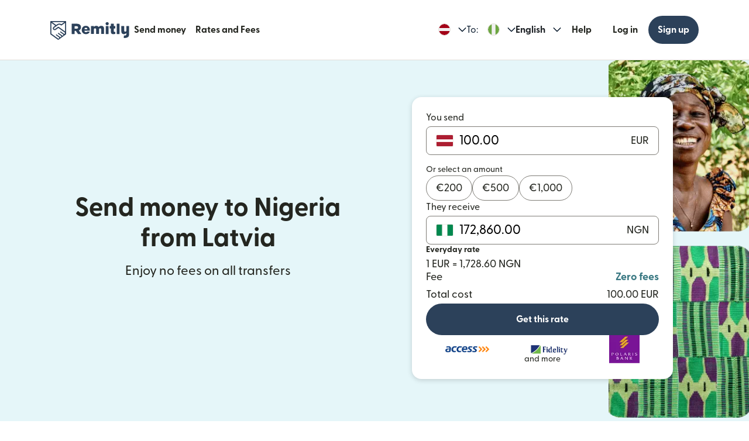

--- FILE ---
content_type: image/svg+xml
request_url: https://cdn.remitly.com/images/v1/img/access_bank_thu_aug_24_2023.tD5WDNkiKKLBLPWR.svg
body_size: 4663
content:
<svg width="400" height="150" viewBox="0 0 400 150" fill="none" xmlns="http://www.w3.org/2000/svg">
<path d="M81.6181 77.2861L65.1352 60.8031L48.6627 77.2861L65.1352 93.7585L81.6181 77.2861ZM65.1352 67.4888L74.9324 77.2861L65.1352 87.0834L55.3484 77.2861L65.1352 67.4888Z" fill="#F18636"/>
<path d="M86.769 77.2861L65.1352 98.9095L43.5118 77.2861L59.9947 60.8031H53.3091L36.8366 77.2861L65.1352 105.595L93.4442 77.2861L59.9947 43.8261V50.5118L86.769 77.2861Z" fill="#F18636"/>
<path d="M59.9947 32V38.6857L98.5951 77.2861L65.1352 110.736L31.6857 77.2861L48.1581 60.8031H41.483L25 77.2861L65.1352 117.421L105.281 77.2861L59.9947 32Z" fill="#F18636"/>
<path fill-rule="evenodd" clip-rule="evenodd" d="M266.116 78.9785C266.569 75.9949 268.055 73.2649 270.314 71.2635C272.572 69.2621 275.461 68.1161 278.478 68.0249C283.734 68.0249 286.961 71.1786 286.961 76.382C286.888 77.0022 286.846 77.6225 286.804 78.2322C286.804 78.4845 286.73 78.7367 286.688 78.989H266.116V78.9785ZM166.692 74.8473C166.072 65.5756 159.124 60.246 147.645 60.246C142.813 60.373 138.002 60.9431 133.274 61.9489L130.121 71.4098C135.204 69.6368 140.513 68.5927 145.889 68.3088C151.828 68.3088 156.517 71.2732 155.676 77.6855C152.638 77.4648 149.726 77.3071 148.033 77.3071C132.181 77.3071 123.12 83.3095 123.772 93.3591C124.266 100.97 130.531 105.458 139.361 106.079C149.337 106.794 158.398 104.691 163.318 101.622C164.306 94.8518 165.305 88.0925 166.335 81.3017C166.672 79.1678 166.791 77.0053 166.692 74.8473ZM153.1 96.5232C143.082 99.3404 135.966 97.8057 135.629 92.5707C135.282 87.0833 139.834 84.4133 149.568 84.4133C151.297 84.3954 153.022 84.5788 154.709 84.9599C154.173 88.7653 153.626 92.6653 153.1 96.5232ZM198.87 60.3196C190.46 60.3196 184.3 62.3274 179.591 66.6268C176.954 69.026 174.846 71.9468 173.398 75.2041C171.95 78.4614 171.195 81.9841 171.181 85.5486C171.181 91.6981 173.283 96.765 176.868 100.266C180.453 103.766 185.656 105.9 191.869 106.089C196.014 106.15 200.155 105.798 204.231 105.038H204.378L207.532 95.4194C203.821 96.7241 199.899 97.323 195.969 97.1855C189.02 96.6599 183.796 91.7402 183.796 84.4974C183.796 75.5621 190.397 69.0972 199.921 69.0972C203.348 69.17 206.732 69.8831 209.897 71.1996C210.759 68.5926 212.693 62.7899 212.693 62.7899C208.291 61.0709 203.595 60.2316 198.87 60.3196ZM322.261 60.3196C310.939 60.3196 303.339 65.7228 303.339 73.7645C303.339 79.6303 306.598 82.458 313.01 85.906L314.282 86.5893C318.193 88.6917 320.589 89.9426 320.589 92.5917C320.589 95.7453 317.257 97.5429 311.381 97.5429C307.262 97.5611 303.2 96.5914 299.534 94.7151L296.643 103.419C301.769 105.246 307.168 106.191 312.611 106.215C324.552 106.215 332.584 100.549 332.584 92.1607C332.584 86.3054 329.167 83.2464 323.249 80.0087C322.461 79.5777 321.641 79.1677 320.873 78.7367C317.026 76.7184 314.881 75.5831 314.881 73.0918C314.881 70.243 317.835 68.4664 322.555 68.4664C326.499 68.544 330.377 69.484 333.919 71.2206L336.725 62.8109C332.061 61.2371 327.183 60.3863 322.261 60.288V60.3196ZM240.067 60.3196C231.657 60.3196 225.497 62.3274 220.788 66.6268C218.151 69.026 216.042 71.9468 214.595 75.2041C213.147 78.4614 212.392 81.9841 212.378 85.5486C212.378 91.6981 214.48 96.765 218.065 100.266C221.65 103.766 226.853 105.9 233.066 106.089C237.211 106.151 241.352 105.799 245.428 105.038H245.575L248.729 95.4194C245.018 96.7241 241.096 97.323 237.165 97.1855C230.217 96.6599 224.992 91.7402 224.992 84.4974C224.992 75.5621 231.594 69.0972 241.118 69.0972C244.545 69.1688 247.929 69.8819 251.094 71.1996C251.956 68.5926 253.89 62.7899 253.89 62.7899C249.488 61.0709 244.792 60.2316 240.067 60.3196ZM360.619 60.3196C349.298 60.3196 341.698 65.7228 341.698 73.7645C341.698 79.6303 344.956 82.458 351.369 85.906L352.63 86.5893C356.551 88.6917 358.937 89.9426 358.937 92.5917C358.937 95.7453 355.605 97.5429 349.729 97.5429C345.61 97.5623 341.547 96.5925 337.882 94.7151L334.991 103.419C340.092 105.227 345.462 106.162 350.875 106.184C362.816 106.184 370.848 100.518 370.848 92.1291C370.848 86.2739 367.442 83.2149 361.523 79.9772C360.735 79.5462 359.915 79.1362 359.137 78.7052C355.3 76.6869 353.156 75.5516 353.156 73.0602C353.156 70.2114 356.11 68.4349 360.83 68.4349C364.773 68.5124 368.652 69.4525 372.193 71.1891L375 62.7794C370.36 61.2262 365.511 60.3861 360.619 60.288V60.3196ZM291.029 95.0095C286.51 96.6756 281.756 97.6227 276.943 97.8162C269.08 97.8162 264.581 94.1264 264.581 87.7036C264.581 87.241 264.581 86.7785 264.581 86.3054H296.327C296.85 83.4877 297.156 80.6341 297.242 77.7696C297.242 66.9106 290.336 60.1724 279.277 60.1724C271.372 60.1724 265.559 62.4851 260.544 67.7096C255.805 72.6892 253.153 79.2946 253.133 86.1688C253.133 98.5941 261.312 106.32 274.441 106.32C278.993 106.29 283.518 105.625 287.886 104.344C288.958 101.212 289.989 98.1105 291.029 94.9989V95.0095Z" fill="#004185"/>
</svg>


--- FILE ---
content_type: application/javascript
request_url: https://media.remitly.io/caribou-renderer-client-0.1.1-6ae5834b4977701e0ad4.js
body_size: 6905
content:
"use strict";(self.caribouJsonp=self.caribouJsonp||[]).push([[9652],{749652:(i,o,s)=>{s.d(o,{$q:()=>r,Ay:()=>S,Lv:()=>R,av:()=>A,rX:()=>n});var e=s(885289),a=s(46723),n={AFG:{iso2:"AF",iso3:"AFG",receiveRegionIso3:a.a.SAS.iso3},ALA:{iso2:"AX",iso3:"ALA",receiveRegionIso3:a.a.OEU.iso3},ALB:{iso2:"AL",iso3:"ALB",receiveRegionIso3:a.a.CEE.iso3},DZA:{iso2:"DZ",iso3:"DZA",receiveRegionIso3:a.a.MENA.iso3},ASM:{iso2:"AS",iso3:"ASM",receiveRegionIso3:a.a.OCE.iso3},AND:{iso2:"AD",iso3:"AND",receiveRegionIso3:a.a.OEU.iso3},AGO:{iso2:"AO",iso3:"AGO",receiveRegionIso3:a.a.SSA.iso3},AIA:{iso2:"AI",iso3:"AIA",receiveRegionIso3:a.a.CSA.iso3},ATA:{iso2:"AQ",iso3:"ATA",receiveRegionIso3:a.a.ALL.iso3},ATG:{iso2:"AG",iso3:"ATG",receiveRegionIso3:a.a.CSA.iso3},ARG:{iso2:"AR",iso3:"ARG",defaultCurrency:"ARS",receiveRegionIso3:a.a.CSA.iso3},ARM:{iso2:"AM",iso3:"ARM",receiveRegionIso3:a.a.CIS.iso3},ABW:{iso2:"AW",iso3:"ABW",receiveRegionIso3:a.a.CSA.iso3},AUS:{iso2:"AU",iso3:"AUS",defaultCurrency:"AUD",receiveRegionIso3:a.a.OCE.iso3},AUT:{iso2:"AT",iso3:"AUT",defaultCurrency:"EUR",receiveRegionIso3:a.a.OEU.iso3},AZE:{iso2:"AZ",iso3:"AZE",receiveRegionIso3:a.a.CIS.iso3},BHS:{iso2:"BS",iso3:"BHS",receiveRegionIso3:a.a.CSA.iso3},BHR:{iso2:"BH",iso3:"BHR",receiveRegionIso3:a.a.MENA.iso3},BGD:{iso2:"BD",iso3:"BGD",receiveRegionIso3:a.a.SAS.iso3},BRB:{iso2:"BB",iso3:"BRB",receiveRegionIso3:a.a.CSA.iso3},BLR:{iso2:"BY",iso3:"BLR",receiveRegionIso3:a.a.CIS.iso3},BEL:{iso2:"BE",iso3:"BEL",defaultCurrency:"EUR",supportedCountrySpecificLanguages:[e.YU.NLD],receiveRegionIso3:a.a.OEU.iso3},BLZ:{iso2:"BZ",iso3:"BLZ",receiveRegionIso3:a.a.CAM.iso3},BEN:{iso2:"BJ",iso3:"BEN",receiveRegionIso3:a.a.SSA.iso3},BMU:{iso2:"BM",iso3:"BMU",receiveRegionIso3:a.a.CSA.iso3},BTN:{iso2:"BT",iso3:"BTN",receiveRegionIso3:a.a.SAS.iso3},BOL:{iso2:"BO",iso3:"BOL",defaultCurrency:"BOB",receiveRegionIso3:a.a.CSA.iso3},BES:{iso2:"BQ",iso3:"BES",receiveRegionIso3:a.a.CSA.iso3},BIH:{iso2:"BA",iso3:"BIH",receiveRegionIso3:a.a.CEE.iso3},BWA:{iso2:"BW",iso3:"BWA",receiveRegionIso3:a.a.SSA.iso3},BVT:{iso2:"BV",iso3:"BVT",receiveRegionIso3:a.a.CSA.iso3},VGB:{iso2:"VG",iso3:"VGB",receiveRegionIso3:a.a.CSA.iso3},BRA:{iso2:"BR",iso3:"BRA",defaultCurrency:"BRL",receiveRegionIso3:a.a.CSA.iso3},IOT:{iso2:"IO",iso3:"IOT",receiveRegionIso3:a.a.SSA.iso3},BRN:{iso2:"BN",iso3:"BRN",receiveRegionIso3:a.a.SEA.iso3},BGR:{iso2:"BG",iso3:"BGR",receiveRegionIso3:a.a.CEE.iso3},BFA:{iso2:"BF",iso3:"BFA",receiveRegionIso3:a.a.SSA.iso3},BDI:{iso2:"BI",iso3:"BDI",receiveRegionIso3:a.a.SSA.iso3},CPV:{iso2:"CV",iso3:"CPV",receiveRegionIso3:a.a.SSA.iso3},KHM:{iso2:"KH",iso3:"KHM",receiveRegionIso3:a.a.SEA.iso3},CMR:{iso2:"CM",iso3:"CMR",receiveRegionIso3:a.a.SSA.iso3},CAN:{iso2:"CA",iso3:"CAN",defaultCurrency:"CAD",receiveRegionIso3:a.a.ALL.iso3},CYM:{iso2:"KY",iso3:"CYM",receiveRegionIso3:a.a.CSA.iso3},CAF:{iso2:"CF",iso3:"CAF",receiveRegionIso3:a.a.SSA.iso3},TCD:{iso2:"TD",iso3:"TCD",receiveRegionIso3:a.a.SSA.iso3},CHL:{iso2:"CL",iso3:"CHL",defaultCurrency:"CLP",receiveRegionIso3:a.a.CSA.iso3},CHN:{iso2:"CN",iso3:"CHN",receiveRegionIso3:a.a.EAS.iso3},CXR:{iso2:"CX",iso3:"CXR",receiveRegionIso3:a.a.OCE.iso3},CCK:{iso2:"CC",iso3:"CCK",receiveRegionIso3:a.a.OCE.iso3},COL:{iso2:"CO",iso3:"COL",defaultCurrency:"COP",receiveRegionIso3:a.a.CSA.iso3},COM:{iso2:"KM",iso3:"COM",receiveRegionIso3:a.a.SSA.iso3},COD:{iso2:"CD",iso3:"COD",receiveRegionIso3:a.a.SSA.iso3},COG:{iso2:"CG",iso3:"COG",receiveRegionIso3:a.a.SSA.iso3},COK:{iso2:"CK",iso3:"COK",receiveRegionIso3:a.a.OCE.iso3},CRI:{iso2:"CR",iso3:"CRI",defaultCurrency:"CRC",receiveRegionIso3:a.a.CAM.iso3},CIV:{iso2:"CI",iso3:"CIV",receiveRegionIso3:a.a.SSA.iso3},HRV:{iso2:"HR",iso3:"HRV",receiveRegionIso3:a.a.CEE.iso3},CUB:{iso2:"CU",iso3:"CUB",receiveRegionIso3:a.a.CSA.iso3},CUW:{iso2:"CW",iso3:"CUW",receiveRegionIso3:a.a.CSA.iso3},CYP:{iso2:"CY",iso3:"CYP",defaultCurrency:"EUR",receiveRegionIso3:a.a.OEU.iso3},CZE:{iso2:"CZ",iso3:"CZE",receiveRegionIso3:a.a.CEE.iso3},DNK:{iso2:"DK",iso3:"DNK",defaultCurrency:"DKK",supportedCountrySpecificLanguages:[e.YU.DAN],receiveRegionIso3:a.a.OEU.iso3},DJI:{iso2:"DJ",iso3:"DJI",receiveRegionIso3:a.a.SSA.iso3},DMA:{iso2:"DM",iso3:"DMA",receiveRegionIso3:a.a.CSA.iso3},DOM:{iso2:"DO",iso3:"DOM",defaultCurrency:"DOP",receiveRegionIso3:a.a.CSA.iso3},ECU:{iso2:"EC",iso3:"ECU",defaultCurrency:"USD",receiveRegionIso3:a.a.CSA.iso3},EGY:{iso2:"EG",iso3:"EGY",receiveRegionIso3:a.a.MENA.iso3},SLV:{iso2:"SV",iso3:"SLV",defaultCurrency:"USD",receiveRegionIso3:a.a.CAM.iso3},GNQ:{iso2:"GQ",iso3:"GNQ",receiveRegionIso3:a.a.SSA.iso3},ERI:{iso2:"ER",iso3:"ERI",receiveRegionIso3:a.a.SSA.iso3},EST:{iso2:"EE",iso3:"EST",defaultCurrency:"EUR",receiveRegionIso3:a.a.CEE.iso3},ETH:{iso2:"ET",iso3:"ETH",defaultCurrency:"ETB",receiveRegionIso3:a.a.SSA.iso3},FLK:{iso2:"FK",iso3:"FLK",receiveRegionIso3:a.a.CSA.iso3},FRO:{iso2:"FO",iso3:"FRO",receiveRegionIso3:a.a.OEU.iso3},FJI:{iso2:"FJ",iso3:"FJI",receiveRegionIso3:a.a.OCE.iso3},FIN:{iso2:"FI",iso3:"FIN",defaultCurrency:"EUR",supportedCountrySpecificLanguages:[e.YU.FIN],receiveRegionIso3:a.a.OEU.iso3},FRA:{iso2:"FR",iso3:"FRA",defaultCurrency:"EUR",receiveRegionIso3:a.a.OEU.iso3},GUF:{iso2:"GF",iso3:"GUF",receiveRegionIso3:a.a.CSA.iso3},PYF:{iso2:"PF",iso3:"PYF",receiveRegionIso3:a.a.OCE.iso3},ATF:{iso2:"TF",iso3:"ATF",receiveRegionIso3:a.a.SSA.iso3},GAB:{iso2:"GA",iso3:"GAB",receiveRegionIso3:a.a.SSA.iso3},GMB:{iso2:"GM",iso3:"GMB",receiveRegionIso3:a.a.SSA.iso3},GEO:{iso2:"GE",iso3:"GEO",receiveRegionIso3:a.a.CEE.iso3},DEU:{iso2:"DE",iso3:"DEU",defaultCurrency:"EUR",receiveRegionIso3:a.a.OEU.iso3},GHA:{iso2:"GH",iso3:"GHA",receiveRegionIso3:a.a.SSA.iso3},GIB:{iso2:"GI",iso3:"GIB",receiveRegionIso3:a.a.OEU.iso3},GRC:{iso2:"GR",iso3:"GRC",defaultCurrency:"EUR",supportedCountrySpecificLanguages:[e.YU.ELL],receiveRegionIso3:a.a.OEU.iso3},GRL:{iso2:"GL",iso3:"GRL",receiveRegionIso3:a.a.OEU.iso3},GRD:{iso2:"GD",iso3:"GRD",receiveRegionIso3:a.a.CSA.iso3},GLP:{iso2:"GP",iso3:"GLP",receiveRegionIso3:a.a.CSA.iso3},GUM:{iso2:"GU",iso3:"GUM",receiveRegionIso3:a.a.OCE.iso3},GTM:{iso2:"GT",iso3:"GTM",defaultCurrency:"GTQ",receiveRegionIso3:a.a.CAM.iso3},GGY:{iso2:"GG",iso3:"GGY",receiveRegionIso3:a.a.OEU.iso3},GIN:{iso2:"GN",iso3:"GIN",receiveRegionIso3:a.a.SSA.iso3},GNB:{iso2:"GW",iso3:"GNB",receiveRegionIso3:a.a.SSA.iso3},GUY:{iso2:"GY",iso3:"GUY",receiveRegionIso3:a.a.CSA.iso3},HTI:{iso2:"HT",iso3:"HTI",receiveRegionIso3:a.a.CSA.iso3},HMD:{iso2:"HM",iso3:"HMD",receiveRegionIso3:a.a.ALL.iso3},VAT:{iso2:"VA",iso3:"VAT",receiveRegionIso3:a.a.OEU.iso3},HND:{iso2:"HN",iso3:"HND",defaultCurrency:"HNL",receiveRegionIso3:a.a.CAM.iso3},HKG:{iso2:"HK",iso3:"HKG",receiveRegionIso3:a.a.EAS.iso3},HUN:{iso2:"HU",iso3:"HUN",receiveRegionIso3:a.a.CEE.iso3},ISL:{iso2:"IS",iso3:"ISL",receiveRegionIso3:a.a.OEU.iso3},IND:{iso2:"IN",iso3:"IND",defaultCurrency:"INR",receiveRegionIso3:a.a.SAS.iso3},IDN:{iso2:"ID",iso3:"IDN",receiveRegionIso3:a.a.SEA.iso3},IRN:{iso2:"IR",iso3:"IRN",receiveRegionIso3:a.a.MENA.iso3},IRQ:{iso2:"IQ",iso3:"IRQ",receiveRegionIso3:a.a.MENA.iso3},IRL:{iso2:"IE",iso3:"IRL",defaultCurrency:"EUR",receiveRegionIso3:a.a.OEU.iso3},IMN:{iso2:"IM",iso3:"IMN",receiveRegionIso3:a.a.OEU.iso3},ISR:{iso2:"IL",iso3:"ISR",receiveRegionIso3:a.a.MENA.iso3},ITA:{iso2:"IT",iso3:"ITA",defaultCurrency:"EUR",supportedCountrySpecificLanguages:[e.YU.ITA],receiveRegionIso3:a.a.OEU.iso3},JAM:{iso2:"JM",iso3:"JAM",receiveRegionIso3:a.a.CSA.iso3},JPN:{iso2:"JP",iso3:"JPN",receiveRegionIso3:a.a.EAS.iso3},JEY:{iso2:"JE",iso3:"JEY",receiveRegionIso3:a.a.OEU.iso3},JOR:{iso2:"JO",iso3:"JOR",receiveRegionIso3:a.a.MENA.iso3},KAZ:{iso2:"KZ",iso3:"KAZ",receiveRegionIso3:a.a.CIS.iso3},KEN:{iso2:"KE",iso3:"KEN",defaultCurrency:"KES",receiveRegionIso3:a.a.SSA.iso3},KIR:{iso2:"KI",iso3:"KIR",receiveRegionIso3:a.a.OCE.iso3},PRK:{iso2:"KP",iso3:"PRK",receiveRegionIso3:a.a.EAS.iso3},KOR:{iso2:"KR",iso3:"KOR",receiveRegionIso3:a.a.EAS.iso3},KWT:{iso2:"KW",iso3:"KWT",receiveRegionIso3:a.a.MENA.iso3},KGZ:{iso2:"KG",iso3:"KGZ",receiveRegionIso3:a.a.CIS.iso3},LAO:{iso2:"LA",iso3:"LAO",receiveRegionIso3:a.a.SEA.iso3},LVA:{iso2:"LV",iso3:"LVA",defaultCurrency:"EUR",supportedCountrySpecificLanguages:[e.YU.LAV],receiveRegionIso3:a.a.CEE.iso3},LBN:{iso2:"LB",iso3:"LBN",receiveRegionIso3:a.a.MENA.iso3},LSO:{iso2:"LS",iso3:"LSO",receiveRegionIso3:a.a.SSA.iso3},LBR:{iso2:"LR",iso3:"LBR",receiveRegionIso3:a.a.SSA.iso3},LBY:{iso2:"LY",iso3:"LBY",receiveRegionIso3:a.a.MENA.iso3},LIE:{iso2:"LI",iso3:"LIE",receiveRegionIso3:a.a.OEU.iso3},LTU:{iso2:"LT",iso3:"LTU",defaultCurrency:"EUR",supportedCountrySpecificLanguages:[e.YU.LIT],receiveRegionIso3:a.a.CEE.iso3},LUX:{iso2:"LU",iso3:"LUX",defaultCurrency:"EUR",receiveRegionIso3:a.a.OEU.iso3},MAC:{iso2:"MO",iso3:"MAC",receiveRegionIso3:a.a.EAS.iso3},MKD:{iso2:"MK",iso3:"MKD",receiveRegionIso3:a.a.CEE.iso3},MDG:{iso2:"MG",iso3:"MDG",receiveRegionIso3:a.a.SSA.iso3},MWI:{iso2:"MW",iso3:"MWI",receiveRegionIso3:a.a.SSA.iso3},MYS:{iso2:"MY",iso3:"MYS",receiveRegionIso3:a.a.SEA.iso3},MDV:{iso2:"MV",iso3:"MDV",receiveRegionIso3:a.a.SAS.iso3},MLI:{iso2:"ML",iso3:"MLI",receiveRegionIso3:a.a.SSA.iso3},MLT:{iso2:"MT",iso3:"MLT",defaultCurrency:"EUR",receiveRegionIso3:a.a.OEU.iso3},MHL:{iso2:"MH",iso3:"MHL",receiveRegionIso3:a.a.OCE.iso3},MTQ:{iso2:"MQ",iso3:"MTQ",receiveRegionIso3:a.a.CSA.iso3},MRT:{iso2:"MR",iso3:"MRT",receiveRegionIso3:a.a.SSA.iso3},MUS:{iso2:"MU",iso3:"MUS",receiveRegionIso3:a.a.SSA.iso3},MYT:{iso2:"YT",iso3:"MYT",receiveRegionIso3:a.a.SSA.iso3},MEX:{iso2:"MX",iso3:"MEX",defaultCurrency:"MXN",receiveRegionIso3:a.a.CAM.iso3},FSM:{iso2:"FM",iso3:"FSM",receiveRegionIso3:a.a.OCE.iso3},MDA:{iso2:"MD",iso3:"MDA",receiveRegionIso3:a.a.CIS.iso3},MCO:{iso2:"MC",iso3:"MCO",receiveRegionIso3:a.a.OEU.iso3},MNG:{iso2:"MN",iso3:"MNG",receiveRegionIso3:a.a.EAS.iso3},MNE:{iso2:"ME",iso3:"MNE",receiveRegionIso3:a.a.CEE.iso3},MSR:{iso2:"MS",iso3:"MSR",receiveRegionIso3:a.a.CSA.iso3},MAR:{iso2:"MA",iso3:"MAR",receiveRegionIso3:a.a.MENA.iso3},MOZ:{iso2:"MZ",iso3:"MOZ",receiveRegionIso3:a.a.SSA.iso3},MMR:{iso2:"MM",iso3:"MMR",receiveRegionIso3:a.a.SEA.iso3},NAM:{iso2:"NA",iso3:"NAM",receiveRegionIso3:a.a.SSA.iso3},NRU:{iso2:"NR",iso3:"NRU",receiveRegionIso3:a.a.OCE.iso3},NPL:{iso2:"NP",iso3:"NPL",receiveRegionIso3:a.a.SAS.iso3},NLD:{iso2:"NL",iso3:"NLD",defaultCurrency:"EUR",supportedCountrySpecificLanguages:[e.YU.NLD],receiveRegionIso3:a.a.OEU.iso3},NCL:{iso2:"NC",iso3:"NCL",receiveRegionIso3:a.a.OCE.iso3},NZL:{iso2:"NZ",iso3:"NZL",receiveRegionIso3:a.a.OCE.iso3},NIC:{iso2:"NI",iso3:"NIC",defaultCurrency:"NIO",receiveRegionIso3:a.a.CAM.iso3},NER:{iso2:"NE",iso3:"NER",receiveRegionIso3:a.a.CEE.iso3},NGA:{iso2:"NG",iso3:"NGA",defaultCurrency:"NGN",receiveRegionIso3:a.a.SSA.iso3},NIU:{iso2:"NU",iso3:"NIU",receiveRegionIso3:a.a.OCE.iso3},NFK:{iso2:"NF",iso3:"NFK",receiveRegionIso3:a.a.OCE.iso3},MNP:{iso2:"MP",iso3:"MNP",receiveRegionIso3:a.a.OCE.iso3},NOR:{iso2:"NO",iso3:"NOR",defaultCurrency:"NOK",supportedCountrySpecificLanguages:[e.YU.NOR],receiveRegionIso3:a.a.OEU.iso3},OMN:{iso2:"OM",iso3:"OMN",receiveRegionIso3:a.a.MENA.iso3},PAK:{iso2:"PK",iso3:"PAK",defaultCurrency:"PKR",receiveRegionIso3:a.a.SAS.iso3},PLW:{iso2:"PW",iso3:"PLW",receiveRegionIso3:a.a.OCE.iso3},PSE:{iso2:"PS",iso3:"PSE",receiveRegionIso3:a.a.MENA.iso3},PAN:{iso2:"PA",iso3:"PAN",receiveRegionIso3:a.a.CAM.iso3},PNG:{iso2:"PG",iso3:"PNG",receiveRegionIso3:a.a.OCE.iso3},PRY:{iso2:"PY",iso3:"PRY",defaultCurrency:"PYG",receiveRegionIso3:a.a.CSA.iso3},PER:{iso2:"PE",iso3:"PER",defaultCurrency:"PEN",receiveRegionIso3:a.a.CSA.iso3},PHL:{iso2:"PH",iso3:"PHL",defaultCurrency:"PHP",receiveRegionIso3:a.a.SEA.iso3},PCN:{iso2:"PN",iso3:"PCN",receiveRegionIso3:a.a.OCE.iso3},POL:{iso2:"PL",iso3:"POL",receiveRegionIso3:a.a.CEE.iso3},PRT:{iso2:"PT",iso3:"PRT",defaultCurrency:"EUR",receiveRegionIso3:a.a.OEU.iso3},PRI:{iso2:"PR",iso3:"PRI",receiveRegionIso3:a.a.CSA.iso3},QAT:{iso2:"QA",iso3:"QAT",receiveRegionIso3:a.a.MENA.iso3},REU:{iso2:"RE",iso3:"REU",receiveRegionIso3:a.a.SSA.iso3},ROU:{iso2:"RO",iso3:"ROU",receiveRegionIso3:a.a.CEE.iso3},RUS:{iso2:"RU",iso3:"RUS",receiveRegionIso3:a.a.CIS.iso3},RWA:{iso2:"RW",iso3:"RWA",receiveRegionIso3:a.a.SSA.iso3},BLM:{iso2:"BL",iso3:"BLM",receiveRegionIso3:a.a.CSA.iso3},SHN:{iso2:"SH",iso3:"SHN",receiveRegionIso3:a.a.SSA.iso3},KNA:{iso2:"KN",iso3:"KNA",receiveRegionIso3:a.a.CSA.iso3},LCA:{iso2:"LC",iso3:"LCA",receiveRegionIso3:a.a.CSA.iso3},MAF:{iso2:"MF",iso3:"MAF",receiveRegionIso3:a.a.CSA.iso3},SPM:{iso2:"PM",iso3:"SPM",receiveRegionIso3:a.a.ALL.iso3},VCT:{iso2:"VC",iso3:"VCT",receiveRegionIso3:a.a.CSA.iso3},WSM:{iso2:"WS",iso3:"WSM",receiveRegionIso3:a.a.OCE.iso3},SMR:{iso2:"SM",iso3:"SMR",receiveRegionIso3:a.a.OEU.iso3},STP:{iso2:"ST",iso3:"STP",receiveRegionIso3:a.a.SSA.iso3},SAU:{iso2:"SA",iso3:"SAU",receiveRegionIso3:a.a.MENA.iso3},SEN:{iso2:"SN",iso3:"SEN",receiveRegionIso3:a.a.SSA.iso3},SRB:{iso2:"RS",iso3:"SRB",receiveRegionIso3:a.a.CEE.iso3},SYC:{iso2:"SC",iso3:"SYC",receiveRegionIso3:a.a.SSA.iso3},SLE:{iso2:"SL",iso3:"SLE",receiveRegionIso3:a.a.SSA.iso3},SGP:{iso2:"SG",iso3:"SGP",receiveRegionIso3:a.a.SEA.iso3},SXM:{iso2:"SX",iso3:"SXM",receiveRegionIso3:a.a.ALL.iso3},SVK:{iso2:"SK",iso3:"SVK",defaultCurrency:"EUR",supportedCountrySpecificLanguages:[e.YU.SLK],receiveRegionIso3:a.a.CEE.iso3},SVN:{iso2:"SI",iso3:"SVN",defaultCurrency:"EUR",receiveRegionIso3:a.a.CEE.iso3},SLB:{iso2:"SB",iso3:"SLB",receiveRegionIso3:a.a.OCE.iso3},SOM:{iso2:"SO",iso3:"SOM",receiveRegionIso3:a.a.SSA.iso3},ZAF:{iso2:"ZA",iso3:"ZAF",defaultCurrency:"ZAR",receiveRegionIso3:a.a.SSA.iso3},SGS:{iso2:"GS",iso3:"SGS",receiveRegionIso3:a.a.CSA.iso3},SSD:{iso2:"SS",iso3:"SSD",receiveRegionIso3:a.a.SSA.iso3},ESP:{iso2:"ES",iso3:"ESP",defaultCurrency:"EUR",receiveRegionIso3:a.a.OEU.iso3},LKA:{iso2:"LK",iso3:"LKA",receiveRegionIso3:a.a.SAS.iso3},SDN:{iso2:"SD",iso3:"SDN",receiveRegionIso3:a.a.MENA.iso3},SUR:{iso2:"SR",iso3:"SUR",receiveRegionIso3:a.a.CSA.iso3},SJM:{iso2:"SJ",iso3:"SJM",receiveRegionIso3:a.a.ALL.iso3},SWZ:{iso2:"SZ",iso3:"SWZ",receiveRegionIso3:a.a.SSA.iso3},SWE:{iso2:"SE",iso3:"SWE",defaultCurrency:"SEK",supportedCountrySpecificLanguages:[e.YU.SWE],receiveRegionIso3:a.a.OEU.iso3},CHE:{iso2:"CH",iso3:"CHE",receiveRegionIso3:a.a.OEU.iso3},SYR:{iso2:"SY",iso3:"SYR",receiveRegionIso3:a.a.MENA.iso3},TWN:{iso2:"TW",iso3:"TWN",receiveRegionIso3:a.a.EAS.iso3},TJK:{iso2:"TJ",iso3:"TJK",receiveRegionIso3:a.a.CIS.iso3},TZA:{iso2:"TZ",iso3:"TZA",receiveRegionIso3:a.a.SSA.iso3},THA:{iso2:"TH",iso3:"THA",receiveRegionIso3:a.a.SEA.iso3},TLS:{iso2:"TL",iso3:"TLS",receiveRegionIso3:a.a.SEA.iso3},TGO:{iso2:"TG",iso3:"TGO",receiveRegionIso3:a.a.SSA.iso3},TKL:{iso2:"TK",iso3:"TKL",receiveRegionIso3:a.a.OCE.iso3},TON:{iso2:"TO",iso3:"TON",receiveRegionIso3:a.a.OCE.iso3},TTO:{iso2:"TT",iso3:"TTO",receiveRegionIso3:a.a.CSA.iso3},TUN:{iso2:"TN",iso3:"TUN",receiveRegionIso3:a.a.MENA.iso3},TUR:{iso2:"TR",iso3:"TUR",receiveRegionIso3:a.a.CEE.iso3},TKM:{iso2:"TM",iso3:"TKM",receiveRegionIso3:a.a.CIS.iso3},TCA:{iso2:"TC",iso3:"TCA",receiveRegionIso3:a.a.CSA.iso3},TUV:{iso2:"TV",iso3:"TUV",receiveRegionIso3:a.a.OCE.iso3},UGA:{iso2:"UG",iso3:"UGA",receiveRegionIso3:a.a.SSA.iso3},UKR:{iso2:"UA",iso3:"UKR",receiveRegionIso3:a.a.CIS.iso3},ARE:{iso2:"AE",iso3:"ARE",receiveRegionIso3:a.a.MENA.iso3},GBR:{iso2:"GB",iso3:"GBR",defaultCurrency:"GBP",receiveRegionIso3:a.a.OEU.iso3},USA:{iso2:"US",iso3:"USA",defaultCurrency:"USD",receiveRegionIso3:a.a.ALL.iso3},UMI:{iso2:"UM",iso3:"UMI",receiveRegionIso3:a.a.ALL.iso3},URY:{iso2:"UY",iso3:"URY",defaultCurrency:"UYU",receiveRegionIso3:a.a.CSA.iso3},UZB:{iso2:"UZ",iso3:"UZB",receiveRegionIso3:a.a.CIS.iso3},VUT:{iso2:"VU",iso3:"VUT",receiveRegionIso3:a.a.OCE.iso3},VEN:{iso2:"VE",iso3:"VEN",receiveRegionIso3:a.a.CSA.iso3},VNM:{iso2:"VN",iso3:"VNM",defaultCurrency:"VND",receiveRegionIso3:a.a.SEA.iso3},VIR:{iso2:"VI",iso3:"VIR",receiveRegionIso3:a.a.CSA.iso3},WLF:{iso2:"WF",iso3:"WLF",receiveRegionIso3:a.a.OCE.iso3},ESH:{iso2:"EH",iso3:"ESH",receiveRegionIso3:a.a.MENA.iso3},XKX:{iso2:"XK",iso3:"XKX",receiveRegionIso3:a.a.CEE.iso3},YEM:{iso2:"YE",iso3:"YEM",receiveRegionIso3:a.a.MENA.iso3},ZMB:{iso2:"ZM",iso3:"ZMB",receiveRegionIso3:a.a.SSA.iso3},ZWE:{iso2:"ZW",iso3:"ZWE",receiveRegionIso3:a.a.SSA.iso3}},r=(Object.freeze({LAC:{key:"LAC",name:"Latin America and Caribbean",countries:[n.AIA,n.ARG,n.ATG,n.BHS,n.BMU,n.BOL,n.BRA,n.CHL,n.COL,n.CRI,n.CYM,n.DMA,n.DOM,n.ECU,n.GTM,n.GUY,n.HND,n.HTI,n.JAM,n.KNA,n.LCA,n.MEX,n.NIC,n.PAN,n.PER,n.PRY,n.SLV,n.SUR,n.TCA,n.TTO,n.URY]},ASA:{key:"ASA",name:"Asia",countries:[n.IND,n.PHL,n.PAK,n.BGD,n.BTN,n.BRN,n.KHM,n.CHN,n.FJI,n.HKG,n.IDN,n.JPN,n.KAZ,n.KIR,n.KGZ,n.LAO,n.MYS,n.MDV,n.MNG,n.MMR,n.NPL,n.WSM,n.KOR,n.LKA,n.THA,n.TLS,n.TON,n.TKM,n.UZB,n.VNM]},EUR:{key:"EUR",name:"Europe",countries:[n.ALB,n.AND,n.ARM,n.AZE,n.BIH,n.BGR,n.HRV,n.CYP,n.CZE,n.DNK,n.EST,n.FIN,n.GEO,n.GRC,n.HUN,n.ISL,n.ITA,n.XKX,n.LVA,n.LTU,n.MLT,n.MDA,n.MNE,n.MKD,n.NOR,n.BLR,n.POL,n.PRT,n.ROU,n.SMR,n.SRB,n.RUS,n.SVK,n.MCO,n.SVN,n.ESP,n.FRA,n.LUX,n.LIE,n.GBR,n.IRL,n.DEU,n.AUT,n.SWE,n.BEL,n.TJK,n.NLD,n.TUR,n.UKR]},AFR:{key:"AFR",name:"Africa",remark:"and Some Middle East countries",countries:[n.BDI,n.BEN,n.BWA,n.CIV,n.CMR,n.COD,n.COM,n.CPV,n.DJI,n.EGY,n.ERI,n.ETH,n.GAB,n.GHA,n.GIN,n.GNB,n.GNQ,n.KEN,n.LBR,n.LSO,n.MAR,n.MDG,n.MOZ,n.MRT,n.MUS,n.MWI,n.NAM,n.NGA,n.RWA,n.SEN,n.SLE,n.SYC,n.TGO,n.TUN,n.TZA,n.UGA,n.ZAF,n.ZMB,n.ZWE]}}),[n.AUT,n.BEL,n.BGR,n.HRV,n.CYP,n.CZE,n.DNK,n.EST,n.FIN,n.FRA,n.DEU,n.GRC,n.HUN,n.IRL,n.ITA,n.LVA,n.LTU,n.LUX,n.MLT,n.NLD,n.POL,n.PRT,n.ROU,n.SVK,n.SVN,n.ESP,n.SWE,n.NOR]),R=(n.NOR,n.SWE,n.SVK,n.LVA,n.LTU,n.GRC,n.FIN,n.DNK,n.LUX,n.MLT,n.CYP,n.CZE,n.BGR,n.HRV,n.HUN,n.SVN,n.EST,n.LIE,n.ISL,[n.IND,n.MEX,n.PHL,n.PAK,n.DOM,n.COL,n.BRA]),A=[n.USA.iso3,n.ARE.iso3,n.AUS.iso3,n.CZE.iso3,n.GBR.iso3,n.NZL.iso3,n.POL.iso3,n.ROU.iso3,n.SGP.iso3,n.CAN.iso3,n.LIE.iso3,n.DNK.iso3,n.NOR.iso3,n.SWE.iso3];const S=n},885289:(i,o,s)=>{s.d(o,{Ev:()=>E,Fw:()=>n,YU:()=>r,d3:()=>I,ep:()=>A,hw:()=>R,qi:()=>S,vB:()=>a});var e=s(585608),a={country:"US",language:"en"},n="en",r={AAR:{iso2:"aa",iso3:"aar",name:"Afar"},ABK:{iso2:"ab",iso3:"abk",name:"Abkhaz"},AFR:{iso2:"af",iso3:"afr",name:"Afrikaans"},AKA:{iso2:"ak",iso3:"aka",name:"Akan"},AMH:{iso2:"am",iso3:"amh",name:"Amharic"},ARA:{iso2:"ar",iso3:"ara",name:"Arabic"},ARG:{iso2:"an",iso3:"arg",name:"Aragonese"},ASM:{iso2:"as",iso3:"asm",name:"Assamese"},AVA:{iso2:"av",iso3:"ava",name:"Avaric"},AVE:{iso2:"ae",iso3:"ave",name:"Avestan"},AYM:{iso2:"ay",iso3:"aym",name:"Aymara"},AZE:{iso2:"az",iso3:"aze",name:"Azerbaijani"},BAK:{iso2:"ba",iso3:"bak",name:"Bashkir"},BAM:{iso2:"bm",iso3:"bam",name:"Bambara"},BEL:{iso2:"be",iso3:"bel",name:"Belarusian"},BEN:{iso2:"bn",iso3:"ben",name:"Bengali"},BIH:{iso2:"bh",iso3:"bih",name:"Bihari"},BIS:{iso2:"bi",iso3:"bis",name:"Bislama"},BOD:{iso2:"bo",iso3:"bod",name:"Tibetan Standard"},BOS:{iso2:"bs",iso3:"bos",name:"Bosnian"},BRE:{iso2:"br",iso3:"bre",name:"Breton"},BUL:{iso2:"bg",iso3:"bul",name:"Bulgarian"},CAT:{iso2:"ca",iso3:"cat",name:"Catalan"},CES:{iso2:"cs",iso3:"ces",name:"Czech"},CHA:{iso2:"ch",iso3:"cha",name:"Chamorro"},CHE:{iso2:"ce",iso3:"che",name:"Chechen"},CHU:{iso2:"cu",iso3:"chu",name:"Old Church Slavonic"},CHV:{iso2:"cv",iso3:"chv",name:"Chuvash"},COR:{iso2:"kw",iso3:"cor",name:"Cornish"},COS:{iso2:"co",iso3:"cos",name:"Corsican"},CRE:{iso2:"cr",iso3:"cre",name:"Cree"},CYM:{iso2:"cy",iso3:"cym",name:"Welsh"},DAN:{iso2:"da",iso3:"dan",name:"Danish"},DEU:{iso2:"de",iso3:"deu",name:"German"},DIV:{iso2:"dv",iso3:"div",name:"Divehi"},DZO:{iso2:"dz",iso3:"dzo",name:"Dzongkha"},ELL:{iso2:"el",iso3:"ell",name:"Greek"},ENG:{iso2:"en",iso3:"eng",name:"English"},EPO:{iso2:"eo",iso3:"epo",name:"Esperanto"},EST:{iso2:"et",iso3:"est",name:"Estonian"},EUS:{iso2:"eu",iso3:"eus",name:"Basque"},EWE:{iso2:"ee",iso3:"ewe",name:"Ewe"},FAO:{iso2:"fo",iso3:"fao",name:"Faroese"},FAS:{iso2:"fa",iso3:"fas",name:"Persian"},FIJ:{iso2:"fj",iso3:"fij",name:"Fijian"},FIN:{iso2:"fi",iso3:"fin",name:"Finnish"},FRA:{iso2:"fr",iso3:"fra",name:"French"},FRY:{iso2:"fy",iso3:"fry",name:"Western Frisian"},FUL:{iso2:"ff",iso3:"ful",name:"Fula"},GLA:{iso2:"gd",iso3:"gla",name:"Gaelic"},GLE:{iso2:"ga",iso3:"gle",name:"Irish"},GLG:{iso2:"gl",iso3:"glg",name:"Galician"},GLV:{iso2:"gv",iso3:"glv",name:"Manx"},GRN:{iso2:"gn",iso3:"grn",name:"Guarani"},GUJ:{iso2:"gu",iso3:"guj",name:"Gujarati"},HAT:{iso2:"ht",iso3:"hat",name:"Haitian"},HAU:{iso2:"ha",iso3:"hau",name:"Hausa"},HEB:{iso2:"he",iso3:"heb",name:"Hebrew"},HER:{iso2:"hz",iso3:"her",name:"Herero"},HIN:{iso2:"hi",iso3:"hin",name:"Hindi"},HMO:{iso2:"ho",iso3:"hmo",name:"Hiri Motu"},HRV:{iso2:"hr",iso3:"hrv",name:"Croatian"},HUN:{iso2:"hu",iso3:"hun",name:"Hungarian"},HYE:{iso2:"hy",iso3:"hye",name:"Armenian"},IBO:{iso2:"ig",iso3:"ibo",name:"Igbo"},IDO:{iso2:"io",iso3:"ido",name:"Ido"},III:{iso2:"ii",iso3:"iii",name:"Nuosu"},IKU:{iso2:"iu",iso3:"iku",name:"Inuktitut"},ILE:{iso2:"ie",iso3:"ile",name:"Interlingue"},INA:{iso2:"ia",iso3:"ina",name:"Interlingua"},IND:{iso2:"id",iso3:"ind",name:"Indonesian"},IPK:{iso2:"ik",iso3:"ipk",name:"Inupiaq"},ISL:{iso2:"is",iso3:"isl",name:"Icelandic"},ITA:{iso2:"it",iso3:"ita",name:"Italian"},JAV:{iso2:"jv",iso3:"jav",name:"Javanese"},JPN:{iso2:"ja",iso3:"jpn",name:"Japanese"},KAL:{iso2:"kl",iso3:"kal",name:"Kalaallisut"},KAN:{iso2:"kn",iso3:"kan",name:"Kannada"},KAS:{iso2:"ks",iso3:"kas",name:"Kashmiri"},KAT:{iso2:"ka",iso3:"kat",name:"Georgian"},KAU:{iso2:"kr",iso3:"kau",name:"Kanuri"},KAZ:{iso2:"kk",iso3:"kaz",name:"Kazakh"},KHM:{iso2:"km",iso3:"khm",name:"Khmer"},KIK:{iso2:"ki",iso3:"kik",name:"Kikuyu"},KIN:{iso2:"rw",iso3:"kin",name:"Kinyarwanda"},KIR:{iso2:"ky",iso3:"kir",name:"Kyrgyz"},KOM:{iso2:"kv",iso3:"kom",name:"Komi"},KON:{iso2:"kg",iso3:"kon",name:"Kongo"},KOR:{iso2:"ko",iso3:"kor",name:"Korean"},KUA:{iso2:"kj",iso3:"kua",name:"Kwanyama"},KUR:{iso2:"ku",iso3:"kur",name:"Kurdish"},LAO:{iso2:"lo",iso3:"lao",name:"Lao"},LAT:{iso2:"la",iso3:"lat",name:"Latin"},LAV:{iso2:"lv",iso3:"lav",name:"Latvian"},LIM:{iso2:"li",iso3:"lim",name:"Limburgish"},LIN:{iso2:"ln",iso3:"lin",name:"Lingala"},LIT:{iso2:"lt",iso3:"lit",name:"Lithuanian"},LTZ:{iso2:"lb",iso3:"ltz",name:"Luxembourgish"},LUB:{iso2:"lu",iso3:"lub",name:"Luba Katanga"},LUG:{iso2:"lg",iso3:"lug",name:"Ganda"},MAH:{iso2:"mh",iso3:"mah",name:"Marshallese"},MAL:{iso2:"ml",iso3:"mal",name:"Malayalam"},MAR:{iso2:"mr",iso3:"mar",name:"Marathi"},MKD:{iso2:"mk",iso3:"mkd",name:"Macedonian"},MLG:{iso2:"mg",iso3:"mlg",name:"Malagasy"},MLT:{iso2:"mt",iso3:"mlt",name:"Maltese"},MON:{iso2:"mn",iso3:"mon",name:"Mongolian"},MRI:{iso2:"mi",iso3:"mri",name:"Maori"},MSA:{iso2:"ms",iso3:"msa",name:"Malay"},MYA:{iso2:"my",iso3:"mya",name:"Burmese"},NAU:{iso2:"na",iso3:"nau",name:"Nauru"},NAV:{iso2:"nv",iso3:"nav",name:"Navajo"},NBL:{iso2:"nr",iso3:"nbl",name:"Southern Ndebele"},NDE:{iso2:"nd",iso3:"nde",name:"Northern Ndebele"},NDO:{iso2:"ng",iso3:"ndo",name:"Ndonga"},NEP:{iso2:"ne",iso3:"nep",name:"Nepali"},NLD:{iso2:"nl",iso3:"nld",name:"Dutch"},NNO:{iso2:"nn",iso3:"nno",name:"Norwegian Nynorsk"},NOB:{iso2:"nb",iso3:"nob",name:"Norwegian Bokmal"},NOR:{iso2:"no",iso3:"nor",name:"Norwegian"},NYA:{iso2:"ny",iso3:"nya",name:"Chichewa"},OCI:{iso2:"oc",iso3:"oci",name:"Occitan"},OJI:{iso2:"oj",iso3:"oji",name:"Ojibwe"},ORI:{iso2:"or",iso3:"ori",name:"Oriya"},ORM:{iso2:"om",iso3:"orm",name:"Oromo"},OSS:{iso2:"os",iso3:"oss",name:"Ossetian"},PAN:{iso2:"pa",iso3:"pan",name:"Panjabi"},PLI:{iso2:"pi",iso3:"pli",name:"Pali"},POL:{iso2:"pl",iso3:"pol",name:"Polish"},POR:{iso2:"pt",iso3:"por",name:"Portuguese"},PUS:{iso2:"ps",iso3:"pus",name:"Pashto"},QUE:{iso2:"qu",iso3:"que",name:"Quechua"},ROH:{iso2:"rm",iso3:"roh",name:"Romansh"},RON:{iso2:"ro",iso3:"ron",name:"Romanian"},RUN:{iso2:"rn",iso3:"run",name:"Kirundi"},RUS:{iso2:"ru",iso3:"rus",name:"Russian"},SAG:{iso2:"sg",iso3:"sag",name:"Sango"},SAN:{iso2:"sa",iso3:"san",name:"Sanskrit"},SIN:{iso2:"si",iso3:"sin",name:"Sinhala"},SLK:{iso2:"sk",iso3:"slk",name:"Slovak"},SLV:{iso2:"sl",iso3:"slv",name:"Slovene"},SME:{iso2:"se",iso3:"sme",name:"Northern Sami"},SMO:{iso2:"sm",iso3:"smo",name:"Samoan"},SNA:{iso2:"sn",iso3:"sna",name:"Shona"},SND:{iso2:"sd",iso3:"snd",name:"Sindhi"},SOM:{iso2:"so",iso3:"som",name:"Somali"},SOT:{iso2:"st",iso3:"sot",name:"Southern Sotho"},SPA:{iso2:"es",iso3:"spa",name:"Spanish"},SQI:{iso2:"sq",iso3:"sqi",name:"Albanian"},SRD:{iso2:"sc",iso3:"srd",name:"Sardinian"},SRP:{iso2:"sr",iso3:"srp",name:"Serbian"},SSW:{iso2:"ss",iso3:"ssw",name:"Swati"},SUN:{iso2:"su",iso3:"sun",name:"Sundanese"},SWA:{iso2:"sw",iso3:"swa",name:"Swahili"},SWE:{iso2:"sv",iso3:"swe",name:"Swedish"},TAH:{iso2:"ty",iso3:"tah",name:"Tahitian"},TAM:{iso2:"ta",iso3:"tam",name:"Tamil"},TAT:{iso2:"tt",iso3:"tat",name:"Tatar"},TEL:{iso2:"te",iso3:"tel",name:"Telugu"},TGK:{iso2:"tg",iso3:"tgk",name:"Tajik"},TGL:{iso2:"tl",iso3:"tgl",name:"Tagalog"},THA:{iso2:"th",iso3:"tha",name:"Thai"},TIR:{iso2:"ti",iso3:"tir",name:"Tigrinya"},TON:{iso2:"to",iso3:"ton",name:"Tonga"},TSN:{iso2:"tn",iso3:"tsn",name:"Tswana"},TSO:{iso2:"ts",iso3:"tso",name:"Tsonga"},TUK:{iso2:"tk",iso3:"tuk",name:"Turkmen"},TUR:{iso2:"tr",iso3:"tur",name:"Turkish"},TWI:{iso2:"tw",iso3:"twi",name:"Twi"},UIG:{iso2:"ug",iso3:"uig",name:"Uyghur"},UKR:{iso2:"uk",iso3:"ukr",name:"Ukrainian"},URD:{iso2:"ur",iso3:"urd",name:"Urdu"},UZB:{iso2:"uz",iso3:"uzb",name:"Uzbek"},VEN:{iso2:"ve",iso3:"ven",name:"Venda"},VIE:{iso2:"vi",iso3:"vie",name:"Vietnamese"},VOL:{iso2:"vo",iso3:"vol",name:"Volapuk"},WLN:{iso2:"wa",iso3:"wln",name:"Walloon"},WOL:{iso2:"wo",iso3:"wol",name:"Wolof"},XHO:{iso2:"xh",iso3:"xho",name:"Xhosa"},YID:{iso2:"yi",iso3:"yid",name:"Yiddish"},YOR:{iso2:"yo",iso3:"yor",name:"Yoruba"},ZHA:{iso2:"za",iso3:"zha",name:"Zhuang"},ZHO:{iso2:"zh",iso3:"zho",name:"Chinese"},ZUL:{iso2:"zu",iso3:"zul",name:"Zulu"}},R=[r.ENG,r.SPA],A=(0,e.fX)((0,e.fX)([],(0,e.zs)(R),!1),[r.BEN,r.DEU,r.FRA,r.HIN,r.ITA,r.JPN,r.KOR,r.NLD,r.POL,r.POR,r.RON,r.THA,r.TGL,r.TUR,r.VIE,r.ZHO],!1),S=(0,e.fX)([],(0,e.zs)(A),!1),I=((0,e.fX)((0,e.fX)([],(0,e.zs)(S),!1),[r.ARA,r.BUL,r.CES,r.DAN,r.ELL,r.EST,r.FIN,r.HRV,r.HUN,r.ISL,r.LAV,r.LIT,r.MLT,r.NOR,r.SLK,r.SLV,r.SWE],!1),[r.ENG,r.SPA,r.DEU,r.FRA,r.ITA].map((function(i){return i.iso2})),function(i){return i&&c(i.language)?i:a}),c=function(i){return A.map((function(i){return i.iso2.valueOf()})).includes(i)},E=function(i){var o=function(i){if(i&&2===i.length){var o=i.toLowerCase(),s=Object.keys(r).filter((function(i){return r[i].iso2===o}));return s&&1===s.length?r[s[0]]:void 0}}(i)||r.ENG;return 0===A.filter((function(i){return i.iso3===o.iso3})).length&&(o=r.ENG),o}},46723:(i,o,s)=>{s.d(o,{a:()=>e});var e={ALL:{iso3:"ALL",displayName:"All regions"},CAM:{iso3:"CAM",displayName:"Central America and Mexico"},CEE:{iso3:"CEE",displayName:"Central Eastern Europe"},CIS:{iso3:"CIS",displayName:"Commonwealth of Independent States"},CSA:{iso3:"CSA",displayName:"Caribbean and South America"},EAS:{iso3:"EAS",displayName:"East Asia"},MENA:{iso3:"MENA",displayName:"Middle East and North Africa"},OCE:{iso3:"OCE",displayName:"Oceania"},OEU:{iso3:"OEU",displayName:"Other Europe"},SAS:{iso3:"SAS",displayName:"South Asia"},SEA:{iso3:"SEA",displayName:"South East Asia"},SSA:{iso3:"SSA",displayName:"Sub-Saharan Africa"}};e.ALL,e.CAM,e.CEE,e.CIS,e.CSA,e.EAS,e.MENA,e.OCE,e.OEU,e.SAS,e.SEA,e.SSA}}]);
//# sourceMappingURL=caribou-renderer-client-0.1.1-6ae5834b4977701e0ad4.js.map

--- FILE ---
content_type: image/svg+xml
request_url: https://cdn.remitly.com/images/v1/img/gtbank_tue_aug_22_2023.SNCcyRY01aUhIk7f.svg
body_size: 2132
content:
<svg width="400" height="150" viewBox="0 0 400 150" fill="none" xmlns="http://www.w3.org/2000/svg">
<path fill-rule="evenodd" clip-rule="evenodd" d="M141 135H259.943V15H141V135Z" fill="#D94F00"/>
<path fill-rule="evenodd" clip-rule="evenodd" d="M208.647 68.7269H239.123V38.2832H208.647V68.7269Z" fill="white"/>
<path fill-rule="evenodd" clip-rule="evenodd" d="M171.798 84.1221V87.1103H177.06V102.891H180.669V86.9987H185.563V84.0113L171.798 84.1221Z" fill="white"/>
<path fill-rule="evenodd" clip-rule="evenodd" d="M169.1 87.8162V84.8451C166.19 83.5274 162.863 83.1444 159.415 84.8451C153.795 87.3493 153.603 99.7373 159.217 102.177C162.431 103.822 169.179 103.046 169.828 101.612V91.7913H163.181V94.3818H166.118V99.554C156.456 104.216 154.664 81.7102 169.1 87.8162" fill="white"/>
<path fill-rule="evenodd" clip-rule="evenodd" d="M187.893 83.7576V102.737H197.409C202.284 100.991 202.48 93.4989 197.409 92.7044C202.073 92.195 202.306 83.6631 194.26 83.6419L187.893 83.7576ZM191.47 86.6448H194.929C197.799 87.1769 196.764 91.4119 194.811 91.5342H191.469V86.6448H191.47ZM191.47 94.2095H194.929C197.799 94.3456 198.533 99.7125 194.811 99.6962H191.469V94.2095H191.47Z" fill="white"/>
<path fill-rule="evenodd" clip-rule="evenodd" d="M207.503 96.406C208.255 95.429 210.696 95.4705 212.302 95.9375V98.4319C209.668 101.281 205.37 99.9818 207.503 96.406M204.667 89.0711V91.9045C207.218 91.1858 212.73 89.2137 212.222 93.4088C207.364 93.0796 204.053 93.9515 203.5 96.965C202.577 103.483 209.57 104.104 212.533 100.912V102.448H215.89V90.9959C215.075 87.3305 209.551 86.8546 204.667 89.0711" fill="white"/>
<path fill-rule="evenodd" clip-rule="evenodd" d="M222.85 92.4199C223.725 91.4746 228.387 89.6981 229.081 92.4199V102.506H232.822V91.8071C232.008 87.3422 227.766 86.5624 222.59 89.5677V87.8866H219.059V102.557H222.8L222.85 92.4199Z" fill="white"/>
<path fill-rule="evenodd" clip-rule="evenodd" d="M244.555 87.7851L239.673 94.3557L244.866 102.403L249.383 102.301L243.672 94.5594L248.813 87.9375L244.555 87.7843V87.7851Z" fill="white"/>
<path fill-rule="evenodd" clip-rule="evenodd" d="M235.623 102.403H239.31V82.9966H235.623V102.403Z" fill="white"/>
<path fill-rule="evenodd" clip-rule="evenodd" d="M208.647 68.7269H239.123V38.2832H208.647V68.7269Z" fill="white"/>
</svg>


--- FILE ---
content_type: application/javascript
request_url: https://media.remitly.io/caribou-renderer-client-0.1.1-580ffc2e61a924e8cb83.js
body_size: 16693
content:
/*! For license information please see caribou-renderer-client-0.1.1-580ffc2e61a924e8cb83.js.LICENSE.txt */
(self.caribouJsonp=self.caribouJsonp||[]).push([[7515],{620376:function(e,t,r){!function(){"use strict";var t={newline:/^\n+/,code:/^( {4}[^\n]+\n*)+/,fences:g,hr:/^ {0,3}((?:- *){3,}|(?:_ *){3,}|(?:\* *){3,})(?:\n+|$)/,heading:/^ *(#{1,6}) *([^\n]+?) *(?:#+ *)?(?:\n+|$)/,nptable:g,blockquote:/^( {0,3}> ?(paragraph|[^\n]*)(?:\n|$))+/,list:/^( {0,3})(bull) [\s\S]+?(?:hr|def|\n{2,}(?! )(?!\1bull )\n*|\s*$)/,html:"^ {0,3}(?:<(script|pre|style)[\\s>][\\s\\S]*?(?:</\\1>[^\\n]*\\n+|$)|comment[^\\n]*(\\n+|$)|<\\?[\\s\\S]*?\\?>\\n*|<![A-Z][\\s\\S]*?>\\n*|<!\\[CDATA\\[[\\s\\S]*?\\]\\]>\\n*|</?(tag)(?: +|\\n|/?>)[\\s\\S]*?(?:\\n{2,}|$)|<(?!script|pre|style)([a-z][\\w-]*)(?:attribute)*? */?>(?=[ \\t]*(?:\\n|$))[\\s\\S]*?(?:\\n{2,}|$)|</(?!script|pre|style)[a-z][\\w-]*\\s*>(?=[ \\t]*(?:\\n|$))[\\s\\S]*?(?:\\n{2,}|$))",def:/^ {0,3}\[(label)\]: *\n? *<?([^\s>]+)>?(?:(?: +\n? *| *\n *)(title))? *(?:\n+|$)/,table:g,lheading:/^([^\n]+)\n {0,3}(=|-){2,} *(?:\n+|$)/,paragraph:/^([^\n]+(?:\n(?!hr|heading|lheading| {0,3}>|<\/?(?:tag)(?: +|\n|\/?>)|<(?:script|pre|style|!--))[^\n]+)*)/,text:/^[^\n]+/};function r(e){this.tokens=[],this.tokens.links=Object.create(null),this.options=e||b.defaults,this.rules=t.normal,this.options.pedantic?this.rules=t.pedantic:this.options.gfm&&(this.options.tables?this.rules=t.tables:this.rules=t.gfm)}t._label=/(?!\s*\])(?:\\[\[\]]|[^\[\]])+/,t._title=/(?:"(?:\\"?|[^"\\])*"|'[^'\n]*(?:\n[^'\n]+)*\n?'|\([^()]*\))/,t.def=h(t.def).replace("label",t._label).replace("title",t._title).getRegex(),t.bullet=/(?:[*+-]|\d{1,9}\.)/,t.item=/^( *)(bull) ?[^\n]*(?:\n(?!\1bull ?)[^\n]*)*/,t.item=h(t.item,"gm").replace(/bull/g,t.bullet).getRegex(),t.list=h(t.list).replace(/bull/g,t.bullet).replace("hr","\\n+(?=\\1?(?:(?:- *){3,}|(?:_ *){3,}|(?:\\* *){3,})(?:\\n+|$))").replace("def","\\n+(?="+t.def.source+")").getRegex(),t._tag="address|article|aside|base|basefont|blockquote|body|caption|center|col|colgroup|dd|details|dialog|dir|div|dl|dt|fieldset|figcaption|figure|footer|form|frame|frameset|h[1-6]|head|header|hr|html|iframe|legend|li|link|main|menu|menuitem|meta|nav|noframes|ol|optgroup|option|p|param|section|source|summary|table|tbody|td|tfoot|th|thead|title|tr|track|ul",t._comment=/<!--(?!-?>)[\s\S]*?-->/,t.html=h(t.html,"i").replace("comment",t._comment).replace("tag",t._tag).replace("attribute",/ +[a-zA-Z:_][\w.:-]*(?: *= *"[^"\n]*"| *= *'[^'\n]*'| *= *[^\s"'=<>`]+)?/).getRegex(),t.paragraph=h(t.paragraph).replace("hr",t.hr).replace("heading",t.heading).replace("lheading",t.lheading).replace("tag",t._tag).getRegex(),t.blockquote=h(t.blockquote).replace("paragraph",t.paragraph).getRegex(),t.normal=m({},t),t.gfm=m({},t.normal,{fences:/^ {0,3}(`{3,}|~{3,})([^`\n]*)\n(?:|([\s\S]*?)\n)(?: {0,3}\1[~`]* *(?:\n+|$)|$)/,paragraph:/^/,heading:/^ *(#{1,6}) +([^\n]+?) *#* *(?:\n+|$)/}),t.gfm.paragraph=h(t.paragraph).replace("(?!","(?!"+t.gfm.fences.source.replace("\\1","\\2")+"|"+t.list.source.replace("\\1","\\3")+"|").getRegex(),t.tables=m({},t.gfm,{nptable:/^ *([^|\n ].*\|.*)\n *([-:]+ *\|[-| :]*)(?:\n((?:.*[^>\n ].*(?:\n|$))*)\n*|$)/,table:/^ *\|(.+)\n *\|?( *[-:]+[-| :]*)(?:\n((?: *[^>\n ].*(?:\n|$))*)\n*|$)/}),t.pedantic=m({},t.normal,{html:h("^ *(?:comment *(?:\\n|\\s*$)|<(tag)[\\s\\S]+?</\\1> *(?:\\n{2,}|\\s*$)|<tag(?:\"[^\"]*\"|'[^']*'|\\s[^'\"/>\\s]*)*?/?> *(?:\\n{2,}|\\s*$))").replace("comment",t._comment).replace(/tag/g,"(?!(?:a|em|strong|small|s|cite|q|dfn|abbr|data|time|code|var|samp|kbd|sub|sup|i|b|u|mark|ruby|rt|rp|bdi|bdo|span|br|wbr|ins|del|img)\\b)\\w+(?!:|[^\\w\\s@]*@)\\b").getRegex(),def:/^ *\[([^\]]+)\]: *<?([^\s>]+)>?(?: +(["(][^\n]+[")]))? *(?:\n+|$)/}),r.rules=t,r.lex=function(e,t){return new r(t).lex(e)},r.prototype.lex=function(e){return e=e.replace(/\r\n|\r/g,"\n").replace(/\t/g,"    ").replace(/\u00a0/g," ").replace(/\u2424/g,"\n"),this.token(e,!0)},r.prototype.token=function(e,r){var n,i,s,o,l,a,u,c,h,p,f,d,g,m,k,b;for(e=e.replace(/^ +$/gm,"");e;)if((s=this.rules.newline.exec(e))&&(e=e.substring(s[0].length),s[0].length>1&&this.tokens.push({type:"space"})),s=this.rules.code.exec(e)){var w=this.tokens[this.tokens.length-1];e=e.substring(s[0].length),w&&"paragraph"===w.type?w.text+="\n"+s[0].trimRight():(s=s[0].replace(/^ {4}/gm,""),this.tokens.push({type:"code",codeBlockStyle:"indented",text:this.options.pedantic?s:x(s,"\n")}))}else if(s=this.rules.fences.exec(e))e=e.substring(s[0].length),this.tokens.push({type:"code",lang:s[2]?s[2].trim():s[2],text:s[3]||""});else if(s=this.rules.heading.exec(e))e=e.substring(s[0].length),this.tokens.push({type:"heading",depth:s[1].length,text:s[2]});else if((s=this.rules.nptable.exec(e))&&(a={type:"table",header:y(s[1].replace(/^ *| *\| *$/g,"")),align:s[2].replace(/^ *|\| *$/g,"").split(/ *\| */),cells:s[3]?s[3].replace(/\n$/,"").split("\n"):[]}).header.length===a.align.length){for(e=e.substring(s[0].length),f=0;f<a.align.length;f++)/^ *-+: *$/.test(a.align[f])?a.align[f]="right":/^ *:-+: *$/.test(a.align[f])?a.align[f]="center":/^ *:-+ *$/.test(a.align[f])?a.align[f]="left":a.align[f]=null;for(f=0;f<a.cells.length;f++)a.cells[f]=y(a.cells[f],a.header.length);this.tokens.push(a)}else if(s=this.rules.hr.exec(e))e=e.substring(s[0].length),this.tokens.push({type:"hr"});else if(s=this.rules.blockquote.exec(e))e=e.substring(s[0].length),this.tokens.push({type:"blockquote_start"}),s=s[0].replace(/^ *> ?/gm,""),this.token(s,r),this.tokens.push({type:"blockquote_end"});else if(s=this.rules.list.exec(e)){for(e=e.substring(s[0].length),u={type:"list_start",ordered:m=(o=s[2]).length>1,start:m?+o:"",loose:!1},this.tokens.push(u),c=[],n=!1,g=(s=s[0].match(this.rules.item)).length,f=0;f<g;f++)p=(a=s[f]).length,~(a=a.replace(/^ *([*+-]|\d+\.) */,"")).indexOf("\n ")&&(p-=a.length,a=this.options.pedantic?a.replace(/^ {1,4}/gm,""):a.replace(new RegExp("^ {1,"+p+"}","gm"),"")),f!==g-1&&(l=t.bullet.exec(s[f+1])[0],(o.length>1?1===l.length:l.length>1||this.options.smartLists&&l!==o)&&(e=s.slice(f+1).join("\n")+e,f=g-1)),i=n||/\n\n(?!\s*$)/.test(a),f!==g-1&&(n="\n"===a.charAt(a.length-1),i||(i=n)),i&&(u.loose=!0),b=void 0,(k=/^\[[ xX]\] /.test(a))&&(b=" "!==a[1],a=a.replace(/^\[[ xX]\] +/,"")),h={type:"list_item_start",task:k,checked:b,loose:i},c.push(h),this.tokens.push(h),this.token(a,!1),this.tokens.push({type:"list_item_end"});if(u.loose)for(g=c.length,f=0;f<g;f++)c[f].loose=!0;this.tokens.push({type:"list_end"})}else if(s=this.rules.html.exec(e))e=e.substring(s[0].length),this.tokens.push({type:this.options.sanitize?"paragraph":"html",pre:!this.options.sanitizer&&("pre"===s[1]||"script"===s[1]||"style"===s[1]),text:s[0]});else if(r&&(s=this.rules.def.exec(e)))e=e.substring(s[0].length),s[3]&&(s[3]=s[3].substring(1,s[3].length-1)),d=s[1].toLowerCase().replace(/\s+/g," "),this.tokens.links[d]||(this.tokens.links[d]={href:s[2],title:s[3]});else if((s=this.rules.table.exec(e))&&(a={type:"table",header:y(s[1].replace(/^ *| *\| *$/g,"")),align:s[2].replace(/^ *|\| *$/g,"").split(/ *\| */),cells:s[3]?s[3].replace(/\n$/,"").split("\n"):[]}).header.length===a.align.length){for(e=e.substring(s[0].length),f=0;f<a.align.length;f++)/^ *-+: *$/.test(a.align[f])?a.align[f]="right":/^ *:-+: *$/.test(a.align[f])?a.align[f]="center":/^ *:-+ *$/.test(a.align[f])?a.align[f]="left":a.align[f]=null;for(f=0;f<a.cells.length;f++)a.cells[f]=y(a.cells[f].replace(/^ *\| *| *\| *$/g,""),a.header.length);this.tokens.push(a)}else if(s=this.rules.lheading.exec(e))e=e.substring(s[0].length),this.tokens.push({type:"heading",depth:"="===s[2]?1:2,text:s[1]});else if(r&&(s=this.rules.paragraph.exec(e)))e=e.substring(s[0].length),this.tokens.push({type:"paragraph",text:"\n"===s[1].charAt(s[1].length-1)?s[1].slice(0,-1):s[1]});else if(s=this.rules.text.exec(e))e=e.substring(s[0].length),this.tokens.push({type:"text",text:s[0]});else if(e)throw new Error("Infinite loop on byte: "+e.charCodeAt(0));return this.tokens};var n={escape:/^\\([!"#$%&'()*+,\-./:;<=>?@\[\]\\^_`{|}~])/,autolink:/^<(scheme:[^\s\x00-\x1f<>]*|email)>/,url:g,tag:"^comment|^</[a-zA-Z][\\w:-]*\\s*>|^<[a-zA-Z][\\w-]*(?:attribute)*?\\s*/?>|^<\\?[\\s\\S]*?\\?>|^<![a-zA-Z]+\\s[\\s\\S]*?>|^<!\\[CDATA\\[[\\s\\S]*?\\]\\]>",link:/^!?\[(label)\]\(href(?:\s+(title))?\s*\)/,reflink:/^!?\[(label)\]\[(?!\s*\])((?:\\[\[\]]?|[^\[\]\\])+)\]/,nolink:/^!?\[(?!\s*\])((?:\[[^\[\]]*\]|\\[\[\]]|[^\[\]])*)\](?:\[\])?/,strong:/^__([^\s_])__(?!_)|^\*\*([^\s*])\*\*(?!\*)|^__([^\s][\s\S]*?[^\s])__(?!_)|^\*\*([^\s][\s\S]*?[^\s])\*\*(?!\*)/,em:/^_([^\s_])_(?!_)|^\*([^\s*<\[])\*(?!\*)|^_([^\s<][\s\S]*?[^\s_])_(?!_|[^\spunctuation])|^_([^\s_<][\s\S]*?[^\s])_(?!_|[^\spunctuation])|^\*([^\s<"][\s\S]*?[^\s\*])\*(?!\*|[^\spunctuation])|^\*([^\s*"<\[][\s\S]*?[^\s])\*(?!\*)/,code:/^(`+)([^`]|[^`][\s\S]*?[^`])\1(?!`)/,br:/^( {2,}|\\)\n(?!\s*$)/,del:g,text:/^(`+|[^`])(?:[\s\S]*?(?:(?=[\\<!\[`*]|\b_|$)|[^ ](?= {2,}\n))|(?= {2,}\n))/};function i(e,t){if(this.options=t||b.defaults,this.links=e,this.rules=n.normal,this.renderer=this.options.renderer||new s,this.renderer.options=this.options,!this.links)throw new Error("Tokens array requires a `links` property.");this.options.pedantic?this.rules=n.pedantic:this.options.gfm&&(this.options.breaks?this.rules=n.breaks:this.rules=n.gfm)}function s(e){this.options=e||b.defaults}function o(){}function l(e){this.tokens=[],this.token=null,this.options=e||b.defaults,this.options.renderer=this.options.renderer||new s,this.renderer=this.options.renderer,this.renderer.options=this.options,this.slugger=new a}function a(){this.seen={}}function u(e,t){if(t){if(u.escapeTest.test(e))return e.replace(u.escapeReplace,(function(e){return u.replacements[e]}))}else if(u.escapeTestNoEncode.test(e))return e.replace(u.escapeReplaceNoEncode,(function(e){return u.replacements[e]}));return e}function c(e){return e.replace(/&(#(?:\d+)|(?:#x[0-9A-Fa-f]+)|(?:\w+));?/gi,(function(e,t){return"colon"===(t=t.toLowerCase())?":":"#"===t.charAt(0)?"x"===t.charAt(1)?String.fromCharCode(parseInt(t.substring(2),16)):String.fromCharCode(+t.substring(1)):""}))}function h(e,t){return e=e.source||e,t=t||"",{replace:function(t,r){return r=(r=r.source||r).replace(/(^|[^\[])\^/g,"$1"),e=e.replace(t,r),this},getRegex:function(){return new RegExp(e,t)}}}function p(e,t,r){if(e){try{var n=decodeURIComponent(c(r)).replace(/[^\w:]/g,"").toLowerCase()}catch(e){return null}if(0===n.indexOf("javascript:")||0===n.indexOf("vbscript:")||0===n.indexOf("data:"))return null}t&&!d.test(r)&&(r=function(e,t){f[" "+e]||(/^[^:]+:\/*[^/]*$/.test(e)?f[" "+e]=e+"/":f[" "+e]=x(e,"/",!0));return e=f[" "+e],"//"===t.slice(0,2)?e.replace(/:[\s\S]*/,":")+t:"/"===t.charAt(0)?e.replace(/(:\/*[^/]*)[\s\S]*/,"$1")+t:e+t}(t,r));try{r=encodeURI(r).replace(/%25/g,"%")}catch(e){return null}return r}n._punctuation="!\"#$%&'()*+,\\-./:;<=>?@\\[^_{|}~",n.em=h(n.em).replace(/punctuation/g,n._punctuation).getRegex(),n._escapes=/\\([!"#$%&'()*+,\-./:;<=>?@\[\]\\^_`{|}~])/g,n._scheme=/[a-zA-Z][a-zA-Z0-9+.-]{1,31}/,n._email=/[a-zA-Z0-9.!#$%&'*+/=?^_`{|}~-]+(@)[a-zA-Z0-9](?:[a-zA-Z0-9-]{0,61}[a-zA-Z0-9])?(?:\.[a-zA-Z0-9](?:[a-zA-Z0-9-]{0,61}[a-zA-Z0-9])?)+(?![-_])/,n.autolink=h(n.autolink).replace("scheme",n._scheme).replace("email",n._email).getRegex(),n._attribute=/\s+[a-zA-Z:_][\w.:-]*(?:\s*=\s*"[^"]*"|\s*=\s*'[^']*'|\s*=\s*[^\s"'=<>`]+)?/,n.tag=h(n.tag).replace("comment",t._comment).replace("attribute",n._attribute).getRegex(),n._label=/(?:\[[^\[\]]*\]|\\[\[\]]?|`[^`]*`|`(?!`)|[^\[\]\\`])*?/,n._href=/\s*(<(?:\\[<>]?|[^\s<>\\])*>|[^\s\x00-\x1f]*)/,n._title=/"(?:\\"?|[^"\\])*"|'(?:\\'?|[^'\\])*'|\((?:\\\)?|[^)\\])*\)/,n.link=h(n.link).replace("label",n._label).replace("href",n._href).replace("title",n._title).getRegex(),n.reflink=h(n.reflink).replace("label",n._label).getRegex(),n.normal=m({},n),n.pedantic=m({},n.normal,{strong:/^__(?=\S)([\s\S]*?\S)__(?!_)|^\*\*(?=\S)([\s\S]*?\S)\*\*(?!\*)/,em:/^_(?=\S)([\s\S]*?\S)_(?!_)|^\*(?=\S)([\s\S]*?\S)\*(?!\*)/,link:h(/^!?\[(label)\]\((.*?)\)/).replace("label",n._label).getRegex(),reflink:h(/^!?\[(label)\]\s*\[([^\]]*)\]/).replace("label",n._label).getRegex()}),n.gfm=m({},n.normal,{escape:h(n.escape).replace("])","~|])").getRegex(),_extended_email:/[A-Za-z0-9._+-]+(@)[a-zA-Z0-9-_]+(?:\.[a-zA-Z0-9-_]*[a-zA-Z0-9])+(?![-_])/,url:/^((?:ftp|https?):\/\/|www\.)(?:[a-zA-Z0-9\-]+\.?)+[^\s<]*|^email/,_backpedal:/(?:[^?!.,:;*_~()&]+|\([^)]*\)|&(?![a-zA-Z0-9]+;$)|[?!.,:;*_~)]+(?!$))+/,del:/^~+(?=\S)([\s\S]*?\S)~+/,text:/^(`+|[^`])(?:[\s\S]*?(?:(?=[\\<!\[`*~]|\b_|https?:\/\/|ftp:\/\/|www\.|$)|[^ ](?= {2,}\n)|[^a-zA-Z0-9.!#$%&'*+\/=?_`{\|}~-](?=[a-zA-Z0-9.!#$%&'*+\/=?_`{\|}~-]+@))|(?= {2,}\n|[a-zA-Z0-9.!#$%&'*+\/=?_`{\|}~-]+@))/}),n.gfm.url=h(n.gfm.url,"i").replace("email",n.gfm._extended_email).getRegex(),n.breaks=m({},n.gfm,{br:h(n.br).replace("{2,}","*").getRegex(),text:h(n.gfm.text).replace("\\b_","\\b_| {2,}\\n").replace(/\{2,\}/g,"*").getRegex()}),i.rules=n,i.output=function(e,t,r){return new i(t,r).output(e)},i.prototype.output=function(e){for(var t,r,n,s,o,l,a="";e;)if(o=this.rules.escape.exec(e))e=e.substring(o[0].length),a+=u(o[1]);else if(o=this.rules.tag.exec(e))!this.inLink&&/^<a /i.test(o[0])?this.inLink=!0:this.inLink&&/^<\/a>/i.test(o[0])&&(this.inLink=!1),!this.inRawBlock&&/^<(pre|code|kbd|script)(\s|>)/i.test(o[0])?this.inRawBlock=!0:this.inRawBlock&&/^<\/(pre|code|kbd|script)(\s|>)/i.test(o[0])&&(this.inRawBlock=!1),e=e.substring(o[0].length),a+=this.options.sanitize?this.options.sanitizer?this.options.sanitizer(o[0]):u(o[0]):o[0];else if(o=this.rules.link.exec(e)){var c=k(o[2],"()");if(c>-1){var h=o[0].length-(o[2].length-c)-(o[3]||"").length;o[2]=o[2].substring(0,c),o[0]=o[0].substring(0,h).trim(),o[3]=""}e=e.substring(o[0].length),this.inLink=!0,n=o[2],this.options.pedantic?(t=/^([^'"]*[^\s])\s+(['"])(.*)\2/.exec(n))?(n=t[1],s=t[3]):s="":s=o[3]?o[3].slice(1,-1):"",n=n.trim().replace(/^<([\s\S]*)>$/,"$1"),a+=this.outputLink(o,{href:i.escapes(n),title:i.escapes(s)}),this.inLink=!1}else if((o=this.rules.reflink.exec(e))||(o=this.rules.nolink.exec(e))){if(e=e.substring(o[0].length),t=(o[2]||o[1]).replace(/\s+/g," "),!(t=this.links[t.toLowerCase()])||!t.href){a+=o[0].charAt(0),e=o[0].substring(1)+e;continue}this.inLink=!0,a+=this.outputLink(o,t),this.inLink=!1}else if(o=this.rules.strong.exec(e))e=e.substring(o[0].length),a+=this.renderer.strong(this.output(o[4]||o[3]||o[2]||o[1]));else if(o=this.rules.em.exec(e))e=e.substring(o[0].length),a+=this.renderer.em(this.output(o[6]||o[5]||o[4]||o[3]||o[2]||o[1]));else if(o=this.rules.code.exec(e))e=e.substring(o[0].length),a+=this.renderer.codespan(u(o[2].trim(),!0));else if(o=this.rules.br.exec(e))e=e.substring(o[0].length),a+=this.renderer.br();else if(o=this.rules.del.exec(e))e=e.substring(o[0].length),a+=this.renderer.del(this.output(o[1]));else if(o=this.rules.autolink.exec(e))e=e.substring(o[0].length),n="@"===o[2]?"mailto:"+(r=u(this.mangle(o[1]))):r=u(o[1]),a+=this.renderer.link(n,null,r);else if(this.inLink||!(o=this.rules.url.exec(e))){if(o=this.rules.text.exec(e))e=e.substring(o[0].length),this.inRawBlock?a+=this.renderer.text(o[0]):a+=this.renderer.text(u(this.smartypants(o[0])));else if(e)throw new Error("Infinite loop on byte: "+e.charCodeAt(0))}else{if("@"===o[2])n="mailto:"+(r=u(o[0]));else{do{l=o[0],o[0]=this.rules._backpedal.exec(o[0])[0]}while(l!==o[0]);r=u(o[0]),n="www."===o[1]?"http://"+r:r}e=e.substring(o[0].length),a+=this.renderer.link(n,null,r)}return a},i.escapes=function(e){return e?e.replace(i.rules._escapes,"$1"):e},i.prototype.outputLink=function(e,t){var r=t.href,n=t.title?u(t.title):null;return"!"!==e[0].charAt(0)?this.renderer.link(r,n,this.output(e[1])):this.renderer.image(r,n,u(e[1]))},i.prototype.smartypants=function(e){return this.options.smartypants?e.replace(/---/g,"—").replace(/--/g,"–").replace(/(^|[-\u2014/(\[{"\s])'/g,"$1‘").replace(/'/g,"’").replace(/(^|[-\u2014/(\[{\u2018\s])"/g,"$1“").replace(/"/g,"”").replace(/\.{3}/g,"…"):e},i.prototype.mangle=function(e){if(!this.options.mangle)return e;for(var t,r="",n=e.length,i=0;i<n;i++)t=e.charCodeAt(i),Math.random()>.5&&(t="x"+t.toString(16)),r+="&#"+t+";";return r},s.prototype.code=function(e,t,r){var n=(t||"").match(/\S*/)[0];if(this.options.highlight){var i=this.options.highlight(e,n);null!=i&&i!==e&&(r=!0,e=i)}return n?'<pre><code class="'+this.options.langPrefix+u(n,!0)+'">'+(r?e:u(e,!0))+"</code></pre>\n":"<pre><code>"+(r?e:u(e,!0))+"</code></pre>"},s.prototype.blockquote=function(e){return"<blockquote>\n"+e+"</blockquote>\n"},s.prototype.html=function(e){return e},s.prototype.heading=function(e,t,r,n){return this.options.headerIds?"<h"+t+' id="'+this.options.headerPrefix+n.slug(r)+'">'+e+"</h"+t+">\n":"<h"+t+">"+e+"</h"+t+">\n"},s.prototype.hr=function(){return this.options.xhtml?"<hr/>\n":"<hr>\n"},s.prototype.list=function(e,t,r){var n=t?"ol":"ul";return"<"+n+(t&&1!==r?' start="'+r+'"':"")+">\n"+e+"</"+n+">\n"},s.prototype.listitem=function(e){return"<li>"+e+"</li>\n"},s.prototype.checkbox=function(e){return"<input "+(e?'checked="" ':"")+'disabled="" type="checkbox"'+(this.options.xhtml?" /":"")+"> "},s.prototype.paragraph=function(e){return"<p>"+e+"</p>\n"},s.prototype.table=function(e,t){return t&&(t="<tbody>"+t+"</tbody>"),"<table>\n<thead>\n"+e+"</thead>\n"+t+"</table>\n"},s.prototype.tablerow=function(e){return"<tr>\n"+e+"</tr>\n"},s.prototype.tablecell=function(e,t){var r=t.header?"th":"td";return(t.align?"<"+r+' align="'+t.align+'">':"<"+r+">")+e+"</"+r+">\n"},s.prototype.strong=function(e){return"<strong>"+e+"</strong>"},s.prototype.em=function(e){return"<em>"+e+"</em>"},s.prototype.codespan=function(e){return"<code>"+e+"</code>"},s.prototype.br=function(){return this.options.xhtml?"<br/>":"<br>"},s.prototype.del=function(e){return"<del>"+e+"</del>"},s.prototype.link=function(e,t,r){if(null===(e=p(this.options.sanitize,this.options.baseUrl,e)))return r;var n='<a href="'+u(e)+'"';return t&&(n+=' title="'+t+'"'),n+=">"+r+"</a>"},s.prototype.image=function(e,t,r){if(null===(e=p(this.options.sanitize,this.options.baseUrl,e)))return r;var n='<img src="'+e+'" alt="'+r+'"';return t&&(n+=' title="'+t+'"'),n+=this.options.xhtml?"/>":">"},s.prototype.text=function(e){return e},o.prototype.strong=o.prototype.em=o.prototype.codespan=o.prototype.del=o.prototype.text=function(e){return e},o.prototype.link=o.prototype.image=function(e,t,r){return""+r},o.prototype.br=function(){return""},l.parse=function(e,t){return new l(t).parse(e)},l.prototype.parse=function(e){this.inline=new i(e.links,this.options),this.inlineText=new i(e.links,m({},this.options,{renderer:new o})),this.tokens=e.reverse();for(var t="";this.next();)t+=this.tok();return t},l.prototype.next=function(){return this.token=this.tokens.pop(),this.token},l.prototype.peek=function(){return this.tokens[this.tokens.length-1]||0},l.prototype.parseText=function(){for(var e=this.token.text;"text"===this.peek().type;)e+="\n"+this.next().text;return this.inline.output(e)},l.prototype.tok=function(){switch(this.token.type){case"space":return"";case"hr":return this.renderer.hr();case"heading":return this.renderer.heading(this.inline.output(this.token.text),this.token.depth,c(this.inlineText.output(this.token.text)),this.slugger);case"code":return this.renderer.code(this.token.text,this.token.lang,this.token.escaped);case"table":var e,t,r,n,i="",s="";for(r="",e=0;e<this.token.header.length;e++)r+=this.renderer.tablecell(this.inline.output(this.token.header[e]),{header:!0,align:this.token.align[e]});for(i+=this.renderer.tablerow(r),e=0;e<this.token.cells.length;e++){for(t=this.token.cells[e],r="",n=0;n<t.length;n++)r+=this.renderer.tablecell(this.inline.output(t[n]),{header:!1,align:this.token.align[n]});s+=this.renderer.tablerow(r)}return this.renderer.table(i,s);case"blockquote_start":for(s="";"blockquote_end"!==this.next().type;)s+=this.tok();return this.renderer.blockquote(s);case"list_start":s="";for(var o=this.token.ordered,l=this.token.start;"list_end"!==this.next().type;)s+=this.tok();return this.renderer.list(s,o,l);case"list_item_start":s="";var a=this.token.loose,u=this.token.checked,h=this.token.task;for(this.token.task&&(s+=this.renderer.checkbox(u));"list_item_end"!==this.next().type;)s+=a||"text"!==this.token.type?this.tok():this.parseText();return this.renderer.listitem(s,h,u);case"html":return this.renderer.html(this.token.text);case"paragraph":return this.renderer.paragraph(this.inline.output(this.token.text));case"text":return this.renderer.paragraph(this.parseText());default:var p='Token with "'+this.token.type+'" type was not found.';if(!this.options.silent)throw new Error(p);console.log(p)}},a.prototype.slug=function(e){var t=e.toLowerCase().trim().replace(/[\u2000-\u206F\u2E00-\u2E7F\\'!"#$%&()*+,./:;<=>?@[\]^`{|}~]/g,"").replace(/\s/g,"-");if(this.seen.hasOwnProperty(t)){var r=t;do{this.seen[r]++,t=r+"-"+this.seen[r]}while(this.seen.hasOwnProperty(t))}return this.seen[t]=0,t},u.escapeTest=/[&<>"']/,u.escapeReplace=/[&<>"']/g,u.replacements={"&":"&amp;","<":"&lt;",">":"&gt;",'"':"&quot;","'":"&#39;"},u.escapeTestNoEncode=/[<>"']|&(?!#?\w+;)/,u.escapeReplaceNoEncode=/[<>"']|&(?!#?\w+;)/g;var f={},d=/^$|^[a-z][a-z0-9+.-]*:|^[?#]/i;function g(){}function m(e){for(var t,r,n=1;n<arguments.length;n++)for(r in t=arguments[n])Object.prototype.hasOwnProperty.call(t,r)&&(e[r]=t[r]);return e}function y(e,t){var r=e.replace(/\|/g,(function(e,t,r){for(var n=!1,i=t;--i>=0&&"\\"===r[i];)n=!n;return n?"|":" |"})).split(/ \|/),n=0;if(r.length>t)r.splice(t);else for(;r.length<t;)r.push("");for(;n<r.length;n++)r[n]=r[n].trim().replace(/\\\|/g,"|");return r}function x(e,t,r){if(0===e.length)return"";for(var n=0;n<e.length;){var i=e.charAt(e.length-n-1);if(i!==t||r){if(i===t||!r)break;n++}else n++}return e.substr(0,e.length-n)}function k(e,t){if(-1===e.indexOf(t[1]))return-1;for(var r=0,n=0;n<e.length;n++)if("\\"===e[n])n++;else if(e[n]===t[0])r++;else if(e[n]===t[1]&&--r<0)return n;return-1}function b(e,t,n){if(null==e)throw new Error("marked(): input parameter is undefined or null");if("string"!=typeof e)throw new Error("marked(): input parameter is of type "+Object.prototype.toString.call(e)+", string expected");if(n||"function"==typeof t){n||(n=t,t=null);var i,s,o=(t=m({},b.defaults,t||{})).highlight,a=0;try{i=r.lex(e,t)}catch(e){return n(e)}s=i.length;var c=function(e){if(e)return t.highlight=o,n(e);var r;try{r=l.parse(i,t)}catch(t){e=t}return t.highlight=o,e?n(e):n(null,r)};if(!o||o.length<3)return c();if(delete t.highlight,!s)return c();for(;a<i.length;a++)!function(e){"code"!==e.type?--s||c():o(e.text,e.lang,(function(t,r){return t?c(t):null==r||r===e.text?--s||c():(e.text=r,e.escaped=!0,void(--s||c()))}))}(i[a])}else try{return t&&(t=m({},b.defaults,t)),l.parse(r.lex(e,t),t)}catch(e){if(e.message+="\nPlease report this to https://github.com/markedjs/marked.",(t||b.defaults).silent)return"<p>An error occurred:</p><pre>"+u(e.message+"",!0)+"</pre>";throw e}}g.exec=g,b.options=b.setOptions=function(e){return m(b.defaults,e),b},b.getDefaults=function(){return{baseUrl:null,breaks:!1,gfm:!0,headerIds:!0,headerPrefix:"",highlight:null,langPrefix:"language-",mangle:!0,pedantic:!1,renderer:new s,sanitize:!1,sanitizer:null,silent:!1,smartLists:!1,smartypants:!1,tables:!0,xhtml:!1}},b.defaults=b.getDefaults(),b.Parser=l,b.parser=l.parse,b.Renderer=s,b.TextRenderer=o,b.Lexer=r,b.lexer=r.lex,b.InlineLexer=i,b.inlineLexer=i.output,b.Slugger=a,b.parse=b,e.exports=b}(this||("undefined"!=typeof window?window:r.g))},850764:function(e,t){var r,n,i,s;s=function(e){var t=Object.prototype.toString,r=Array.isArray||function(e){return"[object Array]"===t.call(e)};function n(e){return"function"==typeof e}function i(e){return e.replace(/[\-\[\]{}()*+?.,\\\^$|#\s]/g,"\\$&")}function s(e,t){return null!=e&&"object"==typeof e&&t in e}var o=RegExp.prototype.test,l=/\S/;function a(e){return!function(e,t){return o.call(e,t)}(l,e)}var u={"&":"&amp;","<":"&lt;",">":"&gt;",'"':"&quot;","'":"&#39;","/":"&#x2F;","`":"&#x60;","=":"&#x3D;"},c=/\s*/,h=/\s+/,p=/\s*=/,f=/\s*\}/,d=/#|\^|\/|>|\{|&|=|!/;function g(e){this.string=e,this.tail=e,this.pos=0}function m(e,t){this.view=e,this.cache={".":this.view},this.parent=t}function y(){this.cache={}}g.prototype.eos=function(){return""===this.tail},g.prototype.scan=function(e){var t=this.tail.match(e);if(!t||0!==t.index)return"";var r=t[0];return this.tail=this.tail.substring(r.length),this.pos+=r.length,r},g.prototype.scanUntil=function(e){var t,r=this.tail.search(e);switch(r){case-1:t=this.tail,this.tail="";break;case 0:t="";break;default:t=this.tail.substring(0,r),this.tail=this.tail.substring(r)}return this.pos+=t.length,t},m.prototype.push=function(e){return new m(e,this)},m.prototype.lookup=function(e){var t,r=this.cache;if(r.hasOwnProperty(e))t=r[e];else{for(var i,o,l=this,a=!1;l;){if(e.indexOf(".")>0)for(t=l.view,i=e.split("."),o=0;null!=t&&o<i.length;)o===i.length-1&&(a=s(t,i[o])),t=t[i[o++]];else t=l.view[e],a=s(l.view,e);if(a)break;l=l.parent}r[e]=t}return n(t)&&(t=t.call(this.view)),t},y.prototype.clearCache=function(){this.cache={}},y.prototype.parse=function(t,n){var s=this.cache,o=s[t];return null==o&&(o=s[t]=function(t,n){if(!t)return[];var s,o,l,u=[],m=[],y=[],x=!1,k=!1;function b(){if(x&&!k)for(;y.length;)delete m[y.pop()];else y=[];x=!1,k=!1}function w(e){if("string"==typeof e&&(e=e.split(h,2)),!r(e)||2!==e.length)throw new Error("Invalid tags: "+e);s=new RegExp(i(e[0])+"\\s*"),o=new RegExp("\\s*"+i(e[1])),l=new RegExp("\\s*"+i("}"+e[1]))}w(n||e.tags);for(var v,_,S,E,C,$,A=new g(t);!A.eos();){if(v=A.pos,S=A.scanUntil(s))for(var R=0,F=S.length;R<F;++R)a(E=S.charAt(R))?y.push(m.length):k=!0,m.push(["text",E,v,v+1]),v+=1,"\n"===E&&b();if(!A.scan(s))break;if(x=!0,_=A.scan(d)||"name",A.scan(c),"="===_?(S=A.scanUntil(p),A.scan(p),A.scanUntil(o)):"{"===_?(S=A.scanUntil(l),A.scan(f),A.scanUntil(o),_="&"):S=A.scanUntil(o),!A.scan(o))throw new Error("Unclosed tag at "+A.pos);if(C=[_,S,v,A.pos],m.push(C),"#"===_||"^"===_)u.push(C);else if("/"===_){if(!($=u.pop()))throw new Error('Unopened section "'+S+'" at '+v);if($[1]!==S)throw new Error('Unclosed section "'+$[1]+'" at '+v)}else"name"===_||"{"===_||"&"===_?k=!0:"="===_&&w(S)}if($=u.pop())throw new Error('Unclosed section "'+$[1]+'" at '+A.pos);return function(e){for(var t,r=[],n=r,i=[],s=0,o=e.length;s<o;++s)switch((t=e[s])[0]){case"#":case"^":n.push(t),i.push(t),n=t[4]=[];break;case"/":i.pop()[5]=t[2],n=i.length>0?i[i.length-1][4]:r;break;default:n.push(t)}return r}(function(e){for(var t,r,n=[],i=0,s=e.length;i<s;++i)(t=e[i])&&("text"===t[0]&&r&&"text"===r[0]?(r[1]+=t[1],r[3]=t[3]):(n.push(t),r=t));return n}(m))}(t,n)),o},y.prototype.render=function(e,t,r){var n=this.parse(e),i=t instanceof m?t:new m(t);return this.renderTokens(n,i,r,e)},y.prototype.renderTokens=function(e,t,r,n){for(var i,s,o,l="",a=0,u=e.length;a<u;++a)o=void 0,"#"===(s=(i=e[a])[0])?o=this.renderSection(i,t,r,n):"^"===s?o=this.renderInverted(i,t,r,n):">"===s?o=this.renderPartial(i,t,r,n):"&"===s?o=this.unescapedValue(i,t):"name"===s?o=this.escapedValue(i,t):"text"===s&&(o=this.rawValue(i)),void 0!==o&&(l+=o);return l},y.prototype.renderSection=function(e,t,i,s){var o=this,l="",a=t.lookup(e[1]);if(a){if(r(a))for(var u=0,c=a.length;u<c;++u)l+=this.renderTokens(e[4],t.push(a[u]),i,s);else if("object"==typeof a||"string"==typeof a||"number"==typeof a)l+=this.renderTokens(e[4],t.push(a),i,s);else if(n(a)){if("string"!=typeof s)throw new Error("Cannot use higher-order sections without the original template");null!=(a=a.call(t.view,s.slice(e[3],e[5]),(function(e){return o.render(e,t,i)})))&&(l+=a)}else l+=this.renderTokens(e[4],t,i,s);return l}},y.prototype.renderInverted=function(e,t,n,i){var s=t.lookup(e[1]);if(!s||r(s)&&0===s.length)return this.renderTokens(e[4],t,n,i)},y.prototype.renderPartial=function(e,t,r){if(r){var i=n(r)?r(e[1]):r[e[1]];return null!=i?this.renderTokens(this.parse(i),t,r,i):void 0}},y.prototype.unescapedValue=function(e,t){var r=t.lookup(e[1]);if(null!=r)return r},y.prototype.escapedValue=function(t,r){var n=r.lookup(t[1]);if(null!=n)return e.escape(n)},y.prototype.rawValue=function(e){return e[1]},e.name="mustache.js",e.version="2.3.2",e.tags=["{{","}}"];var x=new y;return e.clearCache=function(){return x.clearCache()},e.parse=function(e,t){return x.parse(e,t)},e.render=function(e,t,n){if("string"!=typeof e)throw new TypeError('Invalid template! Template should be a "string" but "'+(r(i=e)?"array":typeof i)+'" was given as the first argument for mustache#render(template, view, partials)');var i;return x.render(e,t,n)},e.to_html=function(t,r,i,s){var o=e.render(t,r,i);if(!n(s))return o;s(o)},e.escape=function(e){return String(e).replace(/[&<>"'`=\/]/g,(function(e){return u[e]}))},e.Scanner=g,e.Context=m,e.Writer=y,e},t&&"string"!=typeof t.nodeName?s(t):(n=[t],void 0===(i="function"==typeof(r=s)?r.apply(t,n):r)||(e.exports=i))},336882:(e,t,r)=>{"use strict";var n=r(561513),i=r(514041);function s(e){for(var t="https://reactjs.org/docs/error-decoder.html?invariant="+e,r=1;r<arguments.length;r++)t+="&args[]="+encodeURIComponent(arguments[r]);return"Minified React error #"+e+"; visit "+t+" for the full message or use the non-minified dev environment for full errors and additional helpful warnings."}var o="function"==typeof Symbol&&Symbol.for,l=o?Symbol.for("react.portal"):60106,a=o?Symbol.for("react.fragment"):60107,u=o?Symbol.for("react.strict_mode"):60108,c=o?Symbol.for("react.profiler"):60114,h=o?Symbol.for("react.provider"):60109,p=o?Symbol.for("react.context"):60110,f=o?Symbol.for("react.concurrent_mode"):60111,d=o?Symbol.for("react.forward_ref"):60112,g=o?Symbol.for("react.suspense"):60113,m=o?Symbol.for("react.suspense_list"):60120,y=o?Symbol.for("react.memo"):60115,x=o?Symbol.for("react.lazy"):60116,k=o?Symbol.for("react.block"):60121,b=o?Symbol.for("react.fundamental"):60117,w=o?Symbol.for("react.scope"):60119;function v(e){if(null==e)return null;if("function"==typeof e)return e.displayName||e.name||null;if("string"==typeof e)return e;switch(e){case a:return"Fragment";case l:return"Portal";case c:return"Profiler";case u:return"StrictMode";case g:return"Suspense";case m:return"SuspenseList"}if("object"==typeof e)switch(e.$$typeof){case p:return"Context.Consumer";case h:return"Context.Provider";case d:var t=e.render;return t=t.displayName||t.name||"",e.displayName||(""!==t?"ForwardRef("+t+")":"ForwardRef");case y:return v(e.type);case k:return v(e.render);case x:if(e=1===e._status?e._result:null)return v(e)}return null}var _=i.__SECRET_INTERNALS_DO_NOT_USE_OR_YOU_WILL_BE_FIRED;_.hasOwnProperty("ReactCurrentDispatcher")||(_.ReactCurrentDispatcher={current:null}),_.hasOwnProperty("ReactCurrentBatchConfig")||(_.ReactCurrentBatchConfig={suspense:null});var S={};function E(e,t){for(var r=0|e._threadCount;r<=t;r++)e[r]=e._currentValue2,e._threadCount=r+1}for(var C=new Uint16Array(16),$=0;15>$;$++)C[$]=$+1;C[15]=0;var A=/^[:A-Z_a-z\u00C0-\u00D6\u00D8-\u00F6\u00F8-\u02FF\u0370-\u037D\u037F-\u1FFF\u200C-\u200D\u2070-\u218F\u2C00-\u2FEF\u3001-\uD7FF\uF900-\uFDCF\uFDF0-\uFFFD][:A-Z_a-z\u00C0-\u00D6\u00D8-\u00F6\u00F8-\u02FF\u0370-\u037D\u037F-\u1FFF\u200C-\u200D\u2070-\u218F\u2C00-\u2FEF\u3001-\uD7FF\uF900-\uFDCF\uFDF0-\uFFFD\-.0-9\u00B7\u0300-\u036F\u203F-\u2040]*$/,R=Object.prototype.hasOwnProperty,F={},z={};function I(e){return!!R.call(z,e)||!R.call(F,e)&&(A.test(e)?z[e]=!0:(F[e]=!0,!1))}function D(e,t,r,n,i,s){this.acceptsBooleans=2===t||3===t||4===t,this.attributeName=n,this.attributeNamespace=i,this.mustUseProperty=r,this.propertyName=e,this.type=t,this.sanitizeURL=s}var O={};"children dangerouslySetInnerHTML defaultValue defaultChecked innerHTML suppressContentEditableWarning suppressHydrationWarning style".split(" ").forEach((function(e){O[e]=new D(e,0,!1,e,null,!1)})),[["acceptCharset","accept-charset"],["className","class"],["htmlFor","for"],["httpEquiv","http-equiv"]].forEach((function(e){var t=e[0];O[t]=new D(t,1,!1,e[1],null,!1)})),["contentEditable","draggable","spellCheck","value"].forEach((function(e){O[e]=new D(e,2,!1,e.toLowerCase(),null,!1)})),["autoReverse","externalResourcesRequired","focusable","preserveAlpha"].forEach((function(e){O[e]=new D(e,2,!1,e,null,!1)})),"allowFullScreen async autoFocus autoPlay controls default defer disabled disablePictureInPicture formNoValidate hidden loop noModule noValidate open playsInline readOnly required reversed scoped seamless itemScope".split(" ").forEach((function(e){O[e]=new D(e,3,!1,e.toLowerCase(),null,!1)})),["checked","multiple","muted","selected"].forEach((function(e){O[e]=new D(e,3,!0,e,null,!1)})),["capture","download"].forEach((function(e){O[e]=new D(e,4,!1,e,null,!1)})),["cols","rows","size","span"].forEach((function(e){O[e]=new D(e,6,!1,e,null,!1)})),["rowSpan","start"].forEach((function(e){O[e]=new D(e,5,!1,e.toLowerCase(),null,!1)}));var L=/[\-:]([a-z])/g;function T(e){return e[1].toUpperCase()}"accent-height alignment-baseline arabic-form baseline-shift cap-height clip-path clip-rule color-interpolation color-interpolation-filters color-profile color-rendering dominant-baseline enable-background fill-opacity fill-rule flood-color flood-opacity font-family font-size font-size-adjust font-stretch font-style font-variant font-weight glyph-name glyph-orientation-horizontal glyph-orientation-vertical horiz-adv-x horiz-origin-x image-rendering letter-spacing lighting-color marker-end marker-mid marker-start overline-position overline-thickness paint-order panose-1 pointer-events rendering-intent shape-rendering stop-color stop-opacity strikethrough-position strikethrough-thickness stroke-dasharray stroke-dashoffset stroke-linecap stroke-linejoin stroke-miterlimit stroke-opacity stroke-width text-anchor text-decoration text-rendering underline-position underline-thickness unicode-bidi unicode-range units-per-em v-alphabetic v-hanging v-ideographic v-mathematical vector-effect vert-adv-y vert-origin-x vert-origin-y word-spacing writing-mode xmlns:xlink x-height".split(" ").forEach((function(e){var t=e.replace(L,T);O[t]=new D(t,1,!1,e,null,!1)})),"xlink:actuate xlink:arcrole xlink:role xlink:show xlink:title xlink:type".split(" ").forEach((function(e){var t=e.replace(L,T);O[t]=new D(t,1,!1,e,"http://www.w3.org/1999/xlink",!1)})),["xml:base","xml:lang","xml:space"].forEach((function(e){var t=e.replace(L,T);O[t]=new D(t,1,!1,e,"http://www.w3.org/XML/1998/namespace",!1)})),["tabIndex","crossOrigin"].forEach((function(e){O[e]=new D(e,1,!1,e.toLowerCase(),null,!1)})),O.xlinkHref=new D("xlinkHref",1,!1,"xlink:href","http://www.w3.org/1999/xlink",!0),["src","href","action","formAction"].forEach((function(e){O[e]=new D(e,1,!1,e.toLowerCase(),null,!0)}));var N=/["'&<>]/;function P(e){if("boolean"==typeof e||"number"==typeof e)return""+e;e=""+e;var t=N.exec(e);if(t){var r,n="",i=0;for(r=t.index;r<e.length;r++){switch(e.charCodeAt(r)){case 34:t="&quot;";break;case 38:t="&amp;";break;case 39:t="&#x27;";break;case 60:t="&lt;";break;case 62:t="&gt;";break;default:continue}i!==r&&(n+=e.substring(i,r)),i=r+1,n+=t}e=i!==r?n+e.substring(i,r):n}return e}function M(e,t){var r,n=O.hasOwnProperty(e)?O[e]:null;return(r="style"!==e)&&(r=null!==n?0===n.type:2<e.length&&("o"===e[0]||"O"===e[0])&&("n"===e[1]||"N"===e[1])),r||function(e,t,r,n){if(null==t||function(e,t,r,n){if(null!==r&&0===r.type)return!1;switch(typeof t){case"function":case"symbol":return!0;case"boolean":return!n&&(null!==r?!r.acceptsBooleans:"data-"!==(e=e.toLowerCase().slice(0,5))&&"aria-"!==e);default:return!1}}(e,t,r,n))return!0;if(n)return!1;if(null!==r)switch(r.type){case 3:return!t;case 4:return!1===t;case 5:return isNaN(t);case 6:return isNaN(t)||1>t}return!1}(e,t,n,!1)?"":null!==n?(e=n.attributeName,3===(r=n.type)||4===r&&!0===t?e+'=""':(n.sanitizeURL&&(t=""+t),e+'="'+P(t)+'"')):I(e)?e+'="'+P(t)+'"':""}var U="function"==typeof Object.is?Object.is:function(e,t){return e===t&&(0!==e||1/e==1/t)||e!=e&&t!=t},V=null,Z=null,q=null,j=!1,W=!1,H=null,B=0;function G(){if(null===V)throw Error(s(321));return V}function X(){if(0<B)throw Error(s(312));return{memoizedState:null,queue:null,next:null}}function J(){return null===q?null===Z?(j=!1,Z=q=X()):(j=!0,q=Z):null===q.next?(j=!1,q=q.next=X()):(j=!0,q=q.next),q}function Y(e,t,r,n){for(;W;)W=!1,B+=1,q=null,r=e(t,n);return Z=V=null,B=0,q=H=null,r}function K(e,t){return"function"==typeof t?t(e):t}function Q(e,t,r){if(V=G(),q=J(),j){var n=q.queue;if(t=n.dispatch,null!==H&&void 0!==(r=H.get(n))){H.delete(n),n=q.memoizedState;do{n=e(n,r.action),r=r.next}while(null!==r);return q.memoizedState=n,[n,t]}return[q.memoizedState,t]}return e=e===K?"function"==typeof t?t():t:void 0!==r?r(t):t,q.memoizedState=e,e=(e=q.queue={last:null,dispatch:null}).dispatch=ee.bind(null,V,e),[q.memoizedState,e]}function ee(e,t,r){if(!(25>B))throw Error(s(301));if(e===V)if(W=!0,e={action:r,next:null},null===H&&(H=new Map),void 0===(r=H.get(t)))H.set(t,e);else{for(t=r;null!==t.next;)t=t.next;t.next=e}}function te(){}var re=0,ne={readContext:function(e){var t=re;return E(e,t),e[t]},useContext:function(e){G();var t=re;return E(e,t),e[t]},useMemo:function(e,t){if(V=G(),t=void 0===t?null:t,null!==(q=J())){var r=q.memoizedState;if(null!==r&&null!==t){e:{var n=r[1];if(null===n)n=!1;else{for(var i=0;i<n.length&&i<t.length;i++)if(!U(t[i],n[i])){n=!1;break e}n=!0}}if(n)return r[0]}}return e=e(),q.memoizedState=[e,t],e},useReducer:Q,useRef:function(e){V=G();var t=(q=J()).memoizedState;return null===t?(e={current:e},q.memoizedState=e):t},useState:function(e){return Q(K,e)},useLayoutEffect:function(){},useCallback:function(e){return e},useImperativeHandle:te,useEffect:te,useDebugValue:te,useResponder:function(e,t){return{props:t,responder:e}},useDeferredValue:function(e){return G(),e},useTransition:function(){return G(),[function(e){e()},!1]}},ie="http://www.w3.org/1999/xhtml";function se(e){switch(e){case"svg":return"http://www.w3.org/2000/svg";case"math":return"http://www.w3.org/1998/Math/MathML";default:return"http://www.w3.org/1999/xhtml"}}var oe={area:!0,base:!0,br:!0,col:!0,embed:!0,hr:!0,img:!0,input:!0,keygen:!0,link:!0,meta:!0,param:!0,source:!0,track:!0,wbr:!0},le=n({menuitem:!0},oe),ae={animationIterationCount:!0,borderImageOutset:!0,borderImageSlice:!0,borderImageWidth:!0,boxFlex:!0,boxFlexGroup:!0,boxOrdinalGroup:!0,columnCount:!0,columns:!0,flex:!0,flexGrow:!0,flexPositive:!0,flexShrink:!0,flexNegative:!0,flexOrder:!0,gridArea:!0,gridRow:!0,gridRowEnd:!0,gridRowSpan:!0,gridRowStart:!0,gridColumn:!0,gridColumnEnd:!0,gridColumnSpan:!0,gridColumnStart:!0,fontWeight:!0,lineClamp:!0,lineHeight:!0,opacity:!0,order:!0,orphans:!0,tabSize:!0,widows:!0,zIndex:!0,zoom:!0,fillOpacity:!0,floodOpacity:!0,stopOpacity:!0,strokeDasharray:!0,strokeDashoffset:!0,strokeMiterlimit:!0,strokeOpacity:!0,strokeWidth:!0},ue=["Webkit","ms","Moz","O"];Object.keys(ae).forEach((function(e){ue.forEach((function(t){t=t+e.charAt(0).toUpperCase()+e.substring(1),ae[t]=ae[e]}))}));var ce=/([A-Z])/g,he=/^ms-/,pe=i.Children.toArray,fe=_.ReactCurrentDispatcher,de={listing:!0,pre:!0,textarea:!0},ge=/^[a-zA-Z][a-zA-Z:_\.\-\d]*$/,me={},ye={};var xe=Object.prototype.hasOwnProperty,ke={children:null,dangerouslySetInnerHTML:null,suppressContentEditableWarning:null,suppressHydrationWarning:null};function be(e,t){if(void 0===e)throw Error(s(152,v(t)||"Component"))}function we(e,t,r){function o(i,o){var l=o.prototype&&o.prototype.isReactComponent,a=function(e,t,r,n){if(n&&"object"==typeof(n=e.contextType)&&null!==n)return E(n,r),n[r];if(e=e.contextTypes){for(var i in r={},e)r[i]=t[i];t=r}else t=S;return t}(o,t,r,l),u=[],c=!1,h={isMounted:function(){return!1},enqueueForceUpdate:function(){if(null===u)return null},enqueueReplaceState:function(e,t){c=!0,u=[t]},enqueueSetState:function(e,t){if(null===u)return null;u.push(t)}};if(l){if(l=new o(i.props,a,h),"function"==typeof o.getDerivedStateFromProps){var p=o.getDerivedStateFromProps.call(null,i.props,l.state);null!=p&&(l.state=n({},l.state,p))}}else if(V={},l=o(i.props,a,h),null==(l=Y(o,i.props,l,a))||null==l.render)return void be(e=l,o);if(l.props=i.props,l.context=a,l.updater=h,void 0===(h=l.state)&&(l.state=h=null),"function"==typeof l.UNSAFE_componentWillMount||"function"==typeof l.componentWillMount)if("function"==typeof l.componentWillMount&&"function"!=typeof o.getDerivedStateFromProps&&l.componentWillMount(),"function"==typeof l.UNSAFE_componentWillMount&&"function"!=typeof o.getDerivedStateFromProps&&l.UNSAFE_componentWillMount(),u.length){h=u;var f=c;if(u=null,c=!1,f&&1===h.length)l.state=h[0];else{p=f?h[0]:l.state;var d=!0;for(f=f?1:0;f<h.length;f++){var g=h[f];null!=(g="function"==typeof g?g.call(l,p,i.props,a):g)&&(d?(d=!1,p=n({},p,g)):n(p,g))}l.state=p}}else u=null;if(be(e=l.render(),o),"function"==typeof l.getChildContext&&"object"==typeof(i=o.childContextTypes)){var m=l.getChildContext();for(var y in m)if(!(y in i))throw Error(s(108,v(o)||"Unknown",y))}m&&(t=n({},t,m))}for(;i.isValidElement(e);){var l=e,a=l.type;if("function"!=typeof a)break;o(l,a)}return{child:e,context:t}}var ve=function(){function e(e,t){i.isValidElement(e)?e.type!==a?e=[e]:(e=e.props.children,e=i.isValidElement(e)?[e]:pe(e)):e=pe(e),e={type:null,domNamespace:ie,children:e,childIndex:0,context:S,footer:""};var r=C[0];if(0===r){var n=C,o=2*(r=n.length);if(!(65536>=o))throw Error(s(304));var l=new Uint16Array(o);for(l.set(n),(C=l)[0]=r+1,n=r;n<o-1;n++)C[n]=n+1;C[o-1]=0}else C[0]=C[r];this.threadID=r,this.stack=[e],this.exhausted=!1,this.currentSelectValue=null,this.previousWasTextNode=!1,this.makeStaticMarkup=t,this.suspenseDepth=0,this.contextIndex=-1,this.contextStack=[],this.contextValueStack=[]}var t=e.prototype;return t.destroy=function(){if(!this.exhausted){this.exhausted=!0,this.clearProviders();var e=this.threadID;C[e]=C[0],C[0]=e}},t.pushProvider=function(e){var t=++this.contextIndex,r=e.type._context,n=this.threadID;E(r,n);var i=r[n];this.contextStack[t]=r,this.contextValueStack[t]=i,r[n]=e.props.value},t.popProvider=function(){var e=this.contextIndex,t=this.contextStack[e],r=this.contextValueStack[e];this.contextStack[e]=null,this.contextValueStack[e]=null,this.contextIndex--,t[this.threadID]=r},t.clearProviders=function(){for(var e=this.contextIndex;0<=e;e--)this.contextStack[e][this.threadID]=this.contextValueStack[e]},t.read=function(e){if(this.exhausted)return null;var t=re;re=this.threadID;var r=fe.current;fe.current=ne;try{for(var n=[""],i=!1;n[0].length<e;){if(0===this.stack.length){this.exhausted=!0;var o=this.threadID;C[o]=C[0],C[0]=o;break}var l=this.stack[this.stack.length-1];if(i||l.childIndex>=l.children.length){var a=l.footer;if(""!==a&&(this.previousWasTextNode=!1),this.stack.pop(),"select"===l.type)this.currentSelectValue=null;else if(null!=l.type&&null!=l.type.type&&l.type.type.$$typeof===h)this.popProvider(l.type);else if(l.type===g){this.suspenseDepth--;var u=n.pop();if(i){i=!1;var c=l.fallbackFrame;if(!c)throw Error(s(303));this.stack.push(c),n[this.suspenseDepth]+="\x3c!--$!--\x3e";continue}n[this.suspenseDepth]+=u}n[this.suspenseDepth]+=a}else{var p=l.children[l.childIndex++],f="";try{f+=this.render(p,l.context,l.domNamespace)}catch(e){if(null!=e&&"function"==typeof e.then)throw Error(s(294));throw e}n.length<=this.suspenseDepth&&n.push(""),n[this.suspenseDepth]+=f}}return n[0]}finally{fe.current=r,re=t}},t.render=function(e,t,r){if("string"==typeof e||"number"==typeof e)return""===(r=""+e)?"":this.makeStaticMarkup?P(r):this.previousWasTextNode?"\x3c!-- --\x3e"+P(r):(this.previousWasTextNode=!0,P(r));if(e=(t=we(e,t,this.threadID)).child,t=t.context,null===e||!1===e)return"";if(!i.isValidElement(e)){if(null!=e&&null!=e.$$typeof){if((r=e.$$typeof)===l)throw Error(s(257));throw Error(s(258,r.toString()))}return e=pe(e),this.stack.push({type:null,domNamespace:r,children:e,childIndex:0,context:t,footer:""}),""}var o=e.type;if("string"==typeof o)return this.renderDOM(e,t,r);switch(o){case u:case f:case c:case m:case a:return e=pe(e.props.children),this.stack.push({type:null,domNamespace:r,children:e,childIndex:0,context:t,footer:""}),"";case g:throw Error(s(294))}if("object"==typeof o&&null!==o)switch(o.$$typeof){case d:V={};var k=o.render(e.props,e.ref);return k=Y(o.render,e.props,k,e.ref),k=pe(k),this.stack.push({type:null,domNamespace:r,children:k,childIndex:0,context:t,footer:""}),"";case y:return e=[i.createElement(o.type,n({ref:e.ref},e.props))],this.stack.push({type:null,domNamespace:r,children:e,childIndex:0,context:t,footer:""}),"";case h:return r={type:e,domNamespace:r,children:o=pe(e.props.children),childIndex:0,context:t,footer:""},this.pushProvider(e),this.stack.push(r),"";case p:o=e.type,k=e.props;var v=this.threadID;return E(o,v),o=pe(k.children(o[v])),this.stack.push({type:e,domNamespace:r,children:o,childIndex:0,context:t,footer:""}),"";case b:throw Error(s(338));case x:switch(function(e){if(-1===e._status){e._status=0;var t=e._ctor;t=t(),e._result=t,t.then((function(t){0===e._status&&(t=t.default,e._status=1,e._result=t)}),(function(t){0===e._status&&(e._status=2,e._result=t)}))}}(o=e.type),o._status){case 1:return e=[i.createElement(o._result,n({ref:e.ref},e.props))],this.stack.push({type:null,domNamespace:r,children:e,childIndex:0,context:t,footer:""}),"";case 2:throw o._result;default:throw Error(s(295))}case w:throw Error(s(343))}throw Error(s(130,null==o?o:typeof o,""))},t.renderDOM=function(e,t,r){var o=e.type.toLowerCase();if(r===ie&&se(o),!me.hasOwnProperty(o)){if(!ge.test(o))throw Error(s(65,o));me[o]=!0}var l=e.props;if("input"===o)l=n({type:void 0},l,{defaultChecked:void 0,defaultValue:void 0,value:null!=l.value?l.value:l.defaultValue,checked:null!=l.checked?l.checked:l.defaultChecked});else if("textarea"===o){var a=l.value;if(null==a){a=l.defaultValue;var u=l.children;if(null!=u){if(null!=a)throw Error(s(92));if(Array.isArray(u)){if(!(1>=u.length))throw Error(s(93));u=u[0]}a=""+u}null==a&&(a="")}l=n({},l,{value:void 0,children:""+a})}else if("select"===o)this.currentSelectValue=null!=l.value?l.value:l.defaultValue,l=n({},l,{value:void 0});else if("option"===o){u=this.currentSelectValue;var c=function(e){if(null==e)return e;var t="";return i.Children.forEach(e,(function(e){null!=e&&(t+=e)})),t}(l.children);if(null!=u){var h=null!=l.value?l.value+"":c;if(a=!1,Array.isArray(u)){for(var p=0;p<u.length;p++)if(""+u[p]===h){a=!0;break}}else a=""+u===h;l=n({selected:void 0,children:void 0},l,{selected:a,children:c})}}if(a=l){if(le[o]&&(null!=a.children||null!=a.dangerouslySetInnerHTML))throw Error(s(137,o,""));if(null!=a.dangerouslySetInnerHTML){if(null!=a.children)throw Error(s(60));if("object"!=typeof a.dangerouslySetInnerHTML||!("__html"in a.dangerouslySetInnerHTML))throw Error(s(61))}if(null!=a.style&&"object"!=typeof a.style)throw Error(s(62,""))}for(b in a=l,u=this.makeStaticMarkup,c=1===this.stack.length,h="<"+e.type,a)if(xe.call(a,b)){var f=a[b];if(null!=f){if("style"===b){p=void 0;var d="",g="";for(p in f)if(f.hasOwnProperty(p)){var m=0===p.indexOf("--"),y=f[p];if(null!=y){if(m)var x=p;else if(x=p,ye.hasOwnProperty(x))x=ye[x];else{var k=x.replace(ce,"-$1").toLowerCase().replace(he,"-ms-");x=ye[x]=k}d+=g+x+":",g=p,d+=m=null==y||"boolean"==typeof y||""===y?"":m||"number"!=typeof y||0===y||ae.hasOwnProperty(g)&&ae[g]?(""+y).trim():y+"px",g=";"}}f=d||null}p=null;e:if(m=o,y=a,-1===m.indexOf("-"))m="string"==typeof y.is;else switch(m){case"annotation-xml":case"color-profile":case"font-face":case"font-face-src":case"font-face-uri":case"font-face-format":case"font-face-name":case"missing-glyph":m=!1;break e;default:m=!0}m?ke.hasOwnProperty(b)||(p=I(p=b)&&null!=f?p+'="'+P(f)+'"':""):p=M(b,f),p&&(h+=" "+p)}}u||c&&(h+=' data-reactroot=""');var b=h;a="",oe.hasOwnProperty(o)?b+="/>":(b+=">",a="</"+e.type+">");e:{if(null!=(u=l.dangerouslySetInnerHTML)){if(null!=u.__html){u=u.__html;break e}}else if("string"==typeof(u=l.children)||"number"==typeof u){u=P(u);break e}u=null}return null!=u?(l=[],de.hasOwnProperty(o)&&"\n"===u.charAt(0)&&(b+="\n"),b+=u):l=pe(l.children),e=e.type,r=null==r||"http://www.w3.org/1999/xhtml"===r?se(e):"http://www.w3.org/2000/svg"===r&&"foreignObject"===e?"http://www.w3.org/1999/xhtml":r,this.stack.push({domNamespace:r,type:o,children:l,childIndex:0,context:t,footer:a}),this.previousWasTextNode=!1,b},e}(),_e={renderToString:function(e){e=new ve(e,!1);try{return e.read(1/0)}finally{e.destroy()}},renderToStaticMarkup:function(e){e=new ve(e,!0);try{return e.read(1/0)}finally{e.destroy()}},renderToNodeStream:function(){throw Error(s(207))},renderToStaticNodeStream:function(){throw Error(s(208))},version:"16.14.0"};e.exports=_e.default||_e},840931:(e,t,r)=>{"use strict";e.exports=r(336882)}}]);
//# sourceMappingURL=caribou-renderer-client-0.1.1-580ffc2e61a924e8cb83.js.map

--- FILE ---
content_type: text/javascript; charset=utf-8
request_url: https://app.link/_r?sdk=web2.86.5&branch_key=key_live_fedYw0b1AK8QmSuljIyvAmdbrAbwqqAc&callback=branch_callback__0
body_size: 70
content:
/**/ typeof branch_callback__0 === 'function' && branch_callback__0("1544178009957674965");

--- FILE ---
content_type: application/javascript
request_url: https://media.remitly.io/caribou-renderer-client-0.1.1-666e80fba9410fe69622.js
body_size: 13736
content:
(self.caribouJsonp=self.caribouJsonp||[]).push([[3642],{665121:(e,t)=>{"use strict";t.d=void 0;var a=new WeakMap;function n(e,t){var n=a.get(e);void 0===n&&(n=new WeakMap,a.set(e,n));var r=n.get(t);return void 0===r&&(r=t.bind(e),n.set(t,r)),r}function r(e){return e.constructor!==Object.getPrototypeOf(e).constructor}t.d=function(e,t,a){var i,s,o;if(a?(i=a.value,s=a.configurable,o=a.enumerable):(i=e[t],s=!0,o=!0),"function"!=typeof i)throw new Error("@autobind must be applied to functions");return{configurable:s,enumerable:o,get:function(){if(r(this))return i;var e=n(this,i);return i===this.constructor.prototype[t]&&Object.defineProperty(this,t,{configurable:!0,enumerable:!1,value:e,writable:!0}),e},set:function(a){this===e?i=a:(r(this)||(a=n(this,a)),Object.defineProperty(this,t,{configurable:!0,enumerable:!1,value:a,writable:!0}))}}}},927130:e=>{var t={"alternate_auth_request/1.1":{schemaName:"alternate_auth_request/1.1",parentSchemas:["event_data/1.0","session_data/1.0"],fields:["auth_source","user_enabled","device_environment_id"]},"app_background/1.1":{schemaName:"app_background/1.1",parentSchemas:["app_lifecycle/1.1","client_data/1.0","user_data/1.0","event_data/1.0"],fields:[]},"app_crash/1.1":{schemaName:"app_crash/1.1",parentSchemas:["corridor_data/1.0","event_data/1.0","session_data/1.0","user_data/1.0"],fields:["crash_cause","crash_message","crash_context","crash_id","device_environment_id"]},"app_custom_event/1.0":{schemaName:"app_custom_event/1.0",parentSchemas:["client_data/1.0","user_data/1.0","event_data/1.0"],fields:["custom_event_name","custom_event_properties"]},"app_first_successful_authentication/1.0":{schemaName:"app_first_successful_authentication/1.0",parentSchemas:["app_lifecycle/1.1","client_data/1.0","user_data/1.0","event_data/1.0"],fields:[]},"app_install/1.1":{schemaName:"app_install/1.1",parentSchemas:["app_lifecycle/1.1","client_data/1.0","user_data/1.0","event_data/1.0"],fields:["utm_campaign","utm_medium","utm_content","utm_term","utm_source"]},"app_interstitial/1.0":{schemaName:"app_interstitial/1.0",parentSchemas:["client_data/1.0","user_data/1.0","event_data/1.0","corridor_data/1.0","touchpoint_data/1.0"],fields:["interstitial_identifier"]},"app_launch/1.3":{schemaName:"app_launch/1.3",parentSchemas:["app_lifecycle/1.1","client_data/1.0","user_data/1.0","event_data/1.0"],fields:["utm_campaign","utm_medium","utm_content","utm_term","utm_source","launch_type","duration_ms","first_launch_after_install"]},"app_lifecycle/1.1":{schemaName:"app_lifecycle/1.1",parentSchemas:["client_data/1.0","user_data/1.0","event_data/1.0"],fields:["device_environment_id"]},"app_network_request/1.1":{schemaName:"app_network_request/1.1",parentSchemas:["event_data/1.0","session_data/1.0","user_data/1.0"],fields:["failure_reason","failure_detail","host","url_path","http_method","http_request_size","http_response_status","http_response_size","duration_ms","source_country","target_country","device_environment_id"]},"app_quiz/1.1":{schemaName:"app_quiz/1.1",parentSchemas:["client_data/1.0","user_data/1.0","event_data/1.0","corridor_data/1.0"],fields:["quiz_type","origin","question_count","quiz_id","device_environment_id"]},"app_quiz_question/1.1":{schemaName:"app_quiz_question/1.1",parentSchemas:["client_data/1.0","user_data/1.0","event_data/1.0","corridor_data/1.0"],fields:["question_index","quiz_type","origin","question_count","quiz_id","device_environment_id"]},"app_transfer/1.2":{schemaName:"app_transfer/1.2",parentSchemas:["corridor_data/1.0","event_data/1.0","session_data/1.0","user_data/1.0"],fields:["transfer_id","duration_ms","result","device_environment_id","draft_id"]},"auth_authentication_attempt/1.7":{schemaName:"auth_authentication_attempt/1.7",parentSchemas:["event_data/1.0","auth_user_data/1.0"],fields:["auth_source","ip_address","failure_reason","recaptcha_score","bot_detection_action","bot_detection_action_reason","challenge","assessment_id","risk_analysis_reasons","invalid_token_reason"]},"auth_forgot_password_flow/1.5":{schemaName:"auth_forgot_password_flow/1.5",parentSchemas:["event_data/1.0","auth_user_data/1.0"],fields:["address_type","ip_address","failure_reason","recaptcha_score","bot_detection_action","bot_detection_action_reason","challenge","assessment_id","risk_analysis_reasons","invalid_token_reason"]},"auth_mfa_client_flow/1.2":{schemaName:"auth_mfa_client_flow/1.2",parentSchemas:["event_data/1.0","auth_user_data/1.0"],fields:["mfa_type","mfa_options","source","remember_device","failure_reason","challenge"]},"auth_user_data/1.0":{schemaName:"auth_user_data/1.0",parentSchemas:[],fields:["device_environment_id","customer_public_id","resource_id","oidc_client_id"]},"client_3ds/1.1":{schemaName:"client_3ds/1.1",parentSchemas:["user_data/1.0","event_data/1.0"],fields:["url","device_environment_id"]},"client_customer_data_import_external/1.0":{schemaName:"client_customer_data_import_external/1.0",parentSchemas:["event_data/1.0"],fields:["url","import_method","customer_public_id","draft_id","device_environment_id"]},"client_data/1.0":{schemaName:"client_data/1.0",parentSchemas:["user_data/1.0","event_data/1.0"],fields:["app_version","app_build","browser_name","browser_version","browser_engine_name","browser_engine_version","device_make","device_model","device_model_version","device_locale","device_vendor_id","os","os_version","screen_width","screen_height","screen_scale_factor"]},"client_data/2.0":{schemaName:"client_data/2.0",parentSchemas:["user_data/1.0","event_data/1.0"],fields:["app_version","app_build","browser_name","browser_version","browser_engine_name","browser_engine_version","device_make","device_model","device_model_version","device_locale","device_vendor_id","os","os_version","screen_width","screen_height","screen_scale_factor","send_country","receive_country","device_environment_type","device_model_class","user_agent","ip_address","experiment_exposure"]},"client_payment_authentication/1.0":{schemaName:"client_payment_authentication/1.0",parentSchemas:["user_data/1.0","event_data/1.0","session_data/1.0"],fields:["payment_authentication_token_id"]},"client_payment_authentication_external/1.2":{schemaName:"client_payment_authentication_external/1.2",parentSchemas:["client_payment_authentication/1.0","user_data/1.0","event_data/1.0","session_data/1.0"],fields:["url","mechanism","payment_type","device_environment_id"]},"client_payment_authentication_poll/1.1":{schemaName:"client_payment_authentication_poll/1.1",parentSchemas:["client_payment_authentication/1.0","user_data/1.0","event_data/1.0","session_data/1.0"],fields:["status","device_environment_id"]},"completed_screen/1.0":{schemaName:"completed_screen/1.0",parentSchemas:[],fields:["screen_name","screen_properties","field_validation_failure_count","restriction_count","tip_view_count"]},"completed_transfer_edit_screen/1.1":{schemaName:"completed_transfer_edit_screen/1.1",parentSchemas:["client_data/1.0","user_data/1.0","event_data/1.0","flow_data/1.0","completed_screen/1.0"],fields:["device_environment_id"]},"completed_transfer_screen/1.1":{schemaName:"completed_transfer_screen/1.1",parentSchemas:["client_data/1.0","user_data/1.0","event_data/1.0","flow_data/1.0","completed_screen/1.0"],fields:["device_environment_id"]},"corridor_change/0.1":{schemaName:"corridor_change/0.1",parentSchemas:["event_data/1.0","user_data/1.0"],fields:["previous_corridor","current_corridor","device_environment_id","customer_context","screen_name"]},"corridor_data/1.0":{schemaName:"corridor_data/1.0",parentSchemas:[],fields:["send_country","receive_country"]},"crm_audit_log/1.4":{schemaName:"crm_audit_log/1.4",parentSchemas:["event_data/1.0"],fields:["url","employee_id","ip_address","class","method","browser","browser_version","resource","customer_public_id","transaction_public_id","employee_public_id","employee_email","promo_amount","transaction_receiver_amendment_type","customer_profile_update_field_names","verification_id"]},"customer_authentication_attempt/1.7":{schemaName:"customer_authentication_attempt/1.7",parentSchemas:["corridor_data/1.0","event_data/1.0","session_data/1.0","user_data/1.0","request_enrichment_data/1.1"],fields:["email","failure_reason","auth_source","ip_address","device_id","user_agent","device_environment_id"]},"customer_risk_dependencies/1.0":{schemaName:"customer_risk_dependencies/1.0",parentSchemas:["event_data/1.0"],fields:["customer_public_id","risk_item_type","risk_item_id","open_risk_dependency_count","risk_dependencies"]},"device_environment_hardware_classification_data/1.0":{schemaName:"device_environment_hardware_classification_data/1.0",parentSchemas:[],fields:["device_environment_type","device_class","device_subclass"]},"device_environment_os_data/1.0":{schemaName:"device_environment_os_data/1.0",parentSchemas:[],fields:["env_os","env_os_version"]},"digital_wallet_operation/1.0":{schemaName:"digital_wallet_operation/1.0",parentSchemas:["joinable_customer_journey_ids/1.0","event_data/1.0"],fields:["digital_wallet_type","card_network","card_type","error_details","draft_id","send_country","receive_country"]},"event_data/1.0":{schemaName:"event_data/1.0",parentSchemas:[],fields:["event_id","domain","app","event_name","application_log_timestamp","schema_name","parent_schema_names"]},"evidence_capture_experience/1.1":{schemaName:"evidence_capture_experience/1.1",parentSchemas:["event_data/1.0","session_data/1.0","flow_data/1.0"],fields:["capture_experience_id","request_instance_id","capture_type","capture_subtype","customer_public_id","device_environment_id","event_outcome"]},"evidence_capture_request_flow/1.1":{schemaName:"evidence_capture_request_flow/1.1",parentSchemas:["event_data/1.0","session_data/1.0","flow_data/1.0"],fields:["request_instance_id","customer_public_id","device_environment_id","screen_referrer"]},"evidence_capture_screen/1.0":{schemaName:"evidence_capture_screen/1.0",parentSchemas:["event_data/1.0","session_data/1.0","flow_data/1.0"],fields:["capture_experience_id","request_instance_id","screen_name","customer_public_id","device_environment_id"]},"evidence_capture_screen_interaction/1.0":{schemaName:"evidence_capture_screen_interaction/1.0",parentSchemas:["event_data/1.0","session_data/1.0","flow_data/1.0"],fields:["interaction_name","capture_experience_id","request_instance_id","screen_name","customer_public_id","device_environment_id"]},"flow_completed_screen/1.1":{schemaName:"flow_completed_screen/1.1",parentSchemas:["completed_screen/1.0","event_data/1.0","flow_data/1.0","session_data/1.0"],fields:["device_environment_id"]},"flow_data/1.0":{schemaName:"flow_data/1.0",parentSchemas:[],fields:["flow_id"]},"flow_navigated/1.2":{schemaName:"flow_navigated/1.2",parentSchemas:["client_data/1.0","user_data/1.0","event_data/1.0","flow_data/1.0"],fields:["screen_name","navigation_type","device_environment_id"]},"forgot_password_flow/1.1":{schemaName:"forgot_password_flow/1.1",parentSchemas:["corridor_data/1.0","user_data/1.0","session_data/1.0","event_data/1.0"],fields:["reset_id","failure_reason","verification_data","device_environment_id"]},"fraud_customer_auth_token_downgrade/1.1":{schemaName:"fraud_customer_auth_token_downgrade/1.1",parentSchemas:["event_data/1.0","session_data/1.0"],fields:["user_id","ip_address","device_id","user_agent","anonymous_id"]},"help_center_user_interaction/1.0":{schemaName:"help_center_user_interaction/1.0",parentSchemas:["event_data/1.0","user_data/1.0","session_data/1.0"],fields:["target","properties","context","page","send_country","receive_country","language","page_type","content","device_environment_id"]},"joinable_customer_journey_ids/1.0":{schemaName:"joinable_customer_journey_ids/1.0",parentSchemas:["event_data/1.0"],fields:["customer_public_id","device_environment_id"]},"link_interaction/1.1":{schemaName:"link_interaction/1.1",parentSchemas:["event_data/1.0","session_data/1.0"],fields:["screen_name","url","link_to","device_environment_id"]},"mfa_flow/1.1":{schemaName:"mfa_flow/1.1",parentSchemas:["client_data/1.0","user_data/1.0","event_data/1.0","corridor_data/1.0","session_data/1.0"],fields:["mfa_type","failure_reason","device_environment_id"]},"policy_capture_experience/1.0":{schemaName:"policy_capture_experience/1.0",parentSchemas:["event_data/1.0","session_data/1.0","flow_data/1.0"],fields:["capture_experience_id"]},"policy_flow/1.0":{schemaName:"policy_flow/1.0",parentSchemas:["event_data/1.0","session_data/1.0","flow_data/1.0"],fields:[]},"push_notification/1.1":{schemaName:"push_notification/1.1",parentSchemas:["client_data/1.0","user_data/1.0","event_data/1.0","touchpoint_data/1.0"],fields:["device_environment_id"]},"recipient_choice_mfa/1.0":{schemaName:"recipient_choice_mfa/1.0",parentSchemas:["event_data/1.0"],fields:["public_transaction_id","send_country","receive_country","failure_reason","recipient_id"]},"recipient_experience/1.0":{schemaName:"recipient_experience/1.0",parentSchemas:["event_data/1.0"],fields:["public_transaction_id","send_country","receive_country","device_environment_id"]},"remitly_access_session/1.0":{schemaName:"remitly_access_session/1.0",parentSchemas:["event_data/1.0"],fields:["device_environment_id","user_id","customer_resource_name","remittance_distro_id"]},"request_enrichment_data/1.1":{schemaName:"request_enrichment_data/1.1",parentSchemas:[],fields:["request_enrichment_asn","request_enrichment_asn_compromise_count","request_enrichment_asn_compromise_ratio","request_enrichment_asn_flagged_requests_count","request_enrichment_asn_login_success_count","request_enrichment_asn_login_failure_count","request_enrichment_asn_login_failure_ratio","request_enrichment_credentials_compromise_count","request_enrichment_isp","request_enrichment_ip_devices_count","request_enrichment_ip_users_count","request_enrichment_ip_user_agents_count","request_enrichment_ip_prefix","request_enrichment_ip_prefix_compromise_count","request_enrichment_ip_prefix_compromise_ratio","request_enrichment_ip_prefix_flagged_requests_count","request_enrichment_ip_prefix_login_success_count","request_enrichment_ip_prefix_login_failure_count","request_enrichment_ip_prefix_login_failure_ratio"]},"self_help/1.0":{schemaName:"self_help/1.0",parentSchemas:["event_data/1.0"],fields:["customer_public_id","user_id","device_environment_id","language","send_country","receive_country","path","page_type","page_detail"]},"session_data/1.0":{schemaName:"session_data/1.0",parentSchemas:[],fields:["session_id"]},"session_lifecycle/1.0":{schemaName:"session_lifecycle/1.0",parentSchemas:["client_data/1.0","user_data/1.0","event_data/1.0","session_data/1.0"],fields:["previous_session_id"]},"store_locator/1.0":{schemaName:"store_locator/1.0",parentSchemas:["user_data/1.0","event_data/1.0","session_data/1.0"],fields:["search_tags","number_of_results","location_public_id","survey_id","survey_response","survey_text","send_country","receive_country","device_environment_id"]},"support_channel_click/1.1":{schemaName:"support_channel_click/1.1",parentSchemas:["event_data/1.0"],fields:["location","device_environment_id","channel","customer_public_id","global_public_risk_id","platform","send_country","receive_country","locale"]},"survey/1.1":{schemaName:"survey/1.1",parentSchemas:["user_data/1.0","event_data/1.0","session_data/1.0"],fields:["id","response","text","send_country","receive_country","device_environment_id"]},"touchpoint_data/1.0":{schemaName:"touchpoint_data/1.0",parentSchemas:[],fields:["touchpoint_id"]},"touchpoint_event/1.1":{schemaName:"touchpoint_event/1.1",parentSchemas:["user_data/1.0","event_data/1.0"],fields:["touchpoint_id","rtid","destination_path","device_environment_id"]},"transfer_flow/1.0":{schemaName:"transfer_flow/1.0",parentSchemas:["flow_data/1.0"],fields:[]},"transfer_flow_event/1.2":{schemaName:"transfer_flow_event/1.2",parentSchemas:["client_data/1.0","user_data/1.0","event_data/1.0","corridor_data/1.0"],fields:["session_id","transaction_id","client_platform","experiment_name","experiment_treatment","device_environment_id"]},"transfer_request_send_flow_activity/1.0":{schemaName:"transfer_request_send_flow_activity/1.0",parentSchemas:["event_data/1.0"],fields:["customer_public_id","transfer_request_token","transfer_public_id"]},"user_chat_interaction/1.1":{schemaName:"user_chat_interaction/1.1",parentSchemas:["event_data/1.0","user_data/1.0","device_environment_os_data/1.0","device_environment_hardware_classification_data/1.0"],fields:["event_context","service","transfer_from_queue","transfer_to_queue","handoff_to_queue","graceful_disconnect","disconnect_initiated_by","chat_interaction_key","device_environment_id","salesforce_case_id","salesforce_livechat_transcript_id","cognigy_session_id"]},"user_data/1.0":{schemaName:"user_data/1.0",parentSchemas:[],fields:["user_id","metrics_id"]},"user_forex_widget/1.0":{schemaName:"user_forex_widget/1.0",parentSchemas:["joinable_customer_journey_ids/1.0","event_data/1.0"],fields:["url","send_country","receive_country"]},"viewed_tip/1.0":{schemaName:"viewed_tip/1.0",parentSchemas:["client_data/1.0","user_data/1.0","event_data/1.0","flow_data/1.0"],fields:["tip_name"]}},a={alternateAuthRequestRequestComplete:{eventName:"request_complete",schema:t["alternate_auth_request/1.1"]},appBackgroundAppBackground:{eventName:"app_background",schema:t["app_background/1.1"]},appCrashAppCrash:{eventName:"app_crash",schema:t["app_crash/1.1"]},appCustomEventPanelEvent:{eventName:"panel_event",schema:t["app_custom_event/1.0"]},appCustomEventFullstory:{eventName:"fullstory",schema:t["app_custom_event/1.0"]},appFirstSuccessfulAuthenticationSignup:{eventName:"signup",schema:t["app_first_successful_authentication/1.0"]},appFirstSuccessfulAuthenticationLogin:{eventName:"login",schema:t["app_first_successful_authentication/1.0"]},appFirstSuccessfulAuthenticationUnknownAuth:{eventName:"unknown_auth",schema:t["app_first_successful_authentication/1.0"]},appInstallAppInstall:{eventName:"app_install",schema:t["app_install/1.1"]},appInterstitialView:{eventName:"view",schema:t["app_interstitial/1.0"]},appInterstitialComplete:{eventName:"complete",schema:t["app_interstitial/1.0"]},appInterstitialCancel:{eventName:"cancel",schema:t["app_interstitial/1.0"]},appLaunchAppLaunch:{eventName:"app_launch",schema:t["app_launch/1.3"]},appNetworkRequestAppNetworkRequest:{eventName:"app_network_request",schema:t["app_network_request/1.1"]},appQuizBegin:{eventName:"begin",schema:t["app_quiz/1.1"]},appQuizComplete:{eventName:"complete",schema:t["app_quiz/1.1"]},appQuizCancel:{eventName:"cancel",schema:t["app_quiz/1.1"]},appQuizQuestionView:{eventName:"view",schema:t["app_quiz_question/1.1"]},appQuizQuestionSkip:{eventName:"skip",schema:t["app_quiz_question/1.1"]},appQuizQuestionAnswer:{eventName:"answer",schema:t["app_quiz_question/1.1"]},appQuizQuestionBack:{eventName:"back",schema:t["app_quiz_question/1.1"]},appTransferSubmit:{eventName:"submit",schema:t["app_transfer/1.2"]},appTransferSoftfailPoll:{eventName:"softfail_poll",schema:t["app_transfer/1.2"]},authAuthenticationAttemptLogin:{eventName:"login",schema:t["auth_authentication_attempt/1.7"]},authAuthenticationAttemptRegister:{eventName:"register",schema:t["auth_authentication_attempt/1.7"]},authAuthenticationAttemptVisitConfirmAccount:{eventName:"visit_confirm_account",schema:t["auth_authentication_attempt/1.7"]},authAuthenticationAttemptSubmitConfirmAccountRequest:{eventName:"submit_confirm_account_request",schema:t["auth_authentication_attempt/1.7"]},authAuthenticationAttemptConfirmAccountResponse:{eventName:"confirm_account_response",schema:t["auth_authentication_attempt/1.7"]},authAuthenticationAttemptUseDifferentProfileConfirmAccount:{eventName:"use_different_profile_confirm_account",schema:t["auth_authentication_attempt/1.7"]},authAuthenticationAttemptVisitLogin:{eventName:"visit_login",schema:t["auth_authentication_attempt/1.7"]},authAuthenticationAttemptVisitRegister:{eventName:"visit_register",schema:t["auth_authentication_attempt/1.7"]},authAuthenticationAttemptLoginBotDetection:{eventName:"login_bot_detection",schema:t["auth_authentication_attempt/1.7"]},authAuthenticationAttemptRegisterBotDetection:{eventName:"register_bot_detection",schema:t["auth_authentication_attempt/1.7"]},authForgotPasswordFlowVisitRequestPassword:{eventName:"visit_request_password",schema:t["auth_forgot_password_flow/1.5"]},authForgotPasswordFlowSubmitRequestReset:{eventName:"submit_request_reset",schema:t["auth_forgot_password_flow/1.5"]},authForgotPasswordFlowStartPasswordReset:{eventName:"start_password_reset",schema:t["auth_forgot_password_flow/1.5"]},authForgotPasswordFlowStartPasswordResetMagicLink:{eventName:"start_password_reset_magic_link",schema:t["auth_forgot_password_flow/1.5"]},authForgotPasswordFlowStartFakePasswordReset:{eventName:"start_fake_password_reset",schema:t["auth_forgot_password_flow/1.5"]},authForgotPasswordFlowStartPasswordResetBotDetection:{eventName:"start_password_reset_bot_detection",schema:t["auth_forgot_password_flow/1.5"]},authForgotPasswordFlowStartPasswordResetCrm:{eventName:"start_password_reset_crm",schema:t["auth_forgot_password_flow/1.5"]},authForgotPasswordFlowSubmitRequestResetConfirm:{eventName:"submit_request_reset_confirm",schema:t["auth_forgot_password_flow/1.5"]},authForgotPasswordFlowVisitResetView:{eventName:"visit_reset_view",schema:t["auth_forgot_password_flow/1.5"]},authForgotPasswordFlowSubmitNewPassword:{eventName:"submit_new_password",schema:t["auth_forgot_password_flow/1.5"]},authForgotPasswordFlowSetNewPassword:{eventName:"set_new_password",schema:t["auth_forgot_password_flow/1.5"]},authForgotPasswordFlowSetNewPasswordMagicLink:{eventName:"set_new_password_magic_link",schema:t["auth_forgot_password_flow/1.5"]},authForgotPasswordFlowSubmitNewPasswordConfirm:{eventName:"submit_new_password_confirm",schema:t["auth_forgot_password_flow/1.5"]},authForgotPasswordFlowUseDifferentProfileVisitRequest:{eventName:"use_different_profile_visit_request",schema:t["auth_forgot_password_flow/1.5"]},authForgotPasswordFlowUseDifferentProfileVisitReset:{eventName:"use_different_profile_visit_reset",schema:t["auth_forgot_password_flow/1.5"]},authForgotPasswordFlowRequestHelpVisitRequest:{eventName:"request_help_visit_request",schema:t["auth_forgot_password_flow/1.5"]},authForgotPasswordFlowRequestHelpVisitReset:{eventName:"request_help_visit_reset",schema:t["auth_forgot_password_flow/1.5"]},authMfaClientFlowChallenge:{eventName:"challenge",schema:t["auth_mfa_client_flow/1.2"]},authMfaClientFlowRequestCode:{eventName:"request_code",schema:t["auth_mfa_client_flow/1.2"]},authMfaClientFlowSubmitCode:{eventName:"submit_code",schema:t["auth_mfa_client_flow/1.2"]},authMfaClientFlowRerequestCode:{eventName:"rerequest_code",schema:t["auth_mfa_client_flow/1.2"]},authMfaClientFlowVisitIdentityVerification:{eventName:"visit_identity_verification",schema:t["auth_mfa_client_flow/1.2"]},authMfaClientFlowSubmitIdentityVerification:{eventName:"submit_identity_verification",schema:t["auth_mfa_client_flow/1.2"]},authMfaClientFlowRequestHelp:{eventName:"request_help",schema:t["auth_mfa_client_flow/1.2"]},authMfaClientFlowUseDifferentProfile:{eventName:"use_different_profile",schema:t["auth_mfa_client_flow/1.2"]},client3dsDisplayWindow:{eventName:"display_window",schema:t["client_3ds/1.1"]},client3dsChangeWindow:{eventName:"change_window",schema:t["client_3ds/1.1"]},client3dsDismissWindow:{eventName:"dismiss_window",schema:t["client_3ds/1.1"]},clientCustomerDataImportExternalDisplayWindow:{eventName:"display_window",schema:t["client_customer_data_import_external/1.0"]},clientCustomerDataImportExternalChangeWindow:{eventName:"change_window",schema:t["client_customer_data_import_external/1.0"]},clientCustomerDataImportExternalDismissWindow:{eventName:"dismiss_window",schema:t["client_customer_data_import_external/1.0"]},clientDataClientData:{eventName:"client_data",schema:t["client_data/2.0"]},clientPaymentAuthenticationExternalDisplayWindow:{eventName:"display_window",schema:t["client_payment_authentication_external/1.2"]},clientPaymentAuthenticationExternalChangeWindow:{eventName:"change_window",schema:t["client_payment_authentication_external/1.2"]},clientPaymentAuthenticationExternalDismissWindow:{eventName:"dismiss_window",schema:t["client_payment_authentication_external/1.2"]},clientPaymentAuthenticationPollPollPaymentAuthentication:{eventName:"poll_payment_authentication",schema:t["client_payment_authentication_poll/1.1"]},completedTransferEditScreenCompletedTransferEditScreen:{eventName:"completed_transfer_edit_screen",schema:t["completed_transfer_edit_screen/1.1"]},completedTransferScreenCompletedTransferScreen:{eventName:"completed_transfer_screen",schema:t["completed_transfer_screen/1.1"]},corridorChangeSendCountryInfer:{eventName:"send_country_infer",schema:t["corridor_change/0.1"]},corridorChangeSendCountryUserUpdate:{eventName:"send_country_user_update",schema:t["corridor_change/0.1"]},corridorChangeReceiveCountryUserUpdate:{eventName:"receive_country_user_update",schema:t["corridor_change/0.1"]},crmAuditLogCrmAuditLog:{eventName:"crm_audit_log",schema:t["crm_audit_log/1.4"]},customerAuthenticationAttemptCustomerAuthenticationAttempt:{eventName:"customer_authentication_attempt",schema:t["customer_authentication_attempt/1.7"]},customerRiskDependenciesCustomerRiskDependencies:{eventName:"customer_risk_dependencies",schema:t["customer_risk_dependencies/1.0"]},digitalWalletOperationSuccess:{eventName:"success",schema:t["digital_wallet_operation/1.0"]},digitalWalletOperationCancel:{eventName:"cancel",schema:t["digital_wallet_operation/1.0"]},digitalWalletOperationError:{eventName:"error",schema:t["digital_wallet_operation/1.0"]},digitalWalletOperationPaymentTypeChange:{eventName:"payment_type_change",schema:t["digital_wallet_operation/1.0"]},digitalWalletOperationSetup:{eventName:"setup",schema:t["digital_wallet_operation/1.0"]},evidenceCaptureExperienceEnter:{eventName:"enter",schema:t["evidence_capture_experience/1.1"]},evidenceCaptureExperienceProvide:{eventName:"provide",schema:t["evidence_capture_experience/1.1"]},evidenceCaptureExperienceSubmit:{eventName:"submit",schema:t["evidence_capture_experience/1.1"]},evidenceCaptureRequestFlowEnter:{eventName:"enter",schema:t["evidence_capture_request_flow/1.1"]},evidenceCaptureRequestFlowExit:{eventName:"exit",schema:t["evidence_capture_request_flow/1.1"]},evidenceCaptureScreenViewedScreen:{eventName:"viewed_screen",schema:t["evidence_capture_screen/1.0"]},evidenceCaptureScreenInteractionClick:{eventName:"click",schema:t["evidence_capture_screen_interaction/1.0"]},flowCompletedScreenFlowCompletedScreen:{eventName:"flow_completed_screen",schema:t["flow_completed_screen/1.1"]},flowNavigatedFlowNavigated:{eventName:"flow_navigated",schema:t["flow_navigated/1.2"]},forgotPasswordFlowVisitsRequestPassword:{eventName:"visits_request_password",schema:t["forgot_password_flow/1.1"]},forgotPasswordFlowSubmitRequestReset:{eventName:"submit_request_reset",schema:t["forgot_password_flow/1.1"]},forgotPasswordFlowVisitsResetView:{eventName:"visits_reset_view",schema:t["forgot_password_flow/1.1"]},forgotPasswordFlowSubmitNewPassword:{eventName:"submit_new_password",schema:t["forgot_password_flow/1.1"]},fraudCustomerAuthTokenDowngradeFraudCustomerAuthTokenDowngrade:{eventName:"fraud_customer_auth_token_downgrade",schema:t["fraud_customer_auth_token_downgrade/1.1"]},helpCenterUserInteractionSelect:{eventName:"select",schema:t["help_center_user_interaction/1.0"]},helpCenterUserInteractionView:{eventName:"view",schema:t["help_center_user_interaction/1.0"]},linkInteractionFollow:{eventName:"follow",schema:t["link_interaction/1.1"]},mfaFlowChallenged:{eventName:"challenged",schema:t["mfa_flow/1.1"]},mfaFlowRequestCode:{eventName:"request_code",schema:t["mfa_flow/1.1"]},mfaFlowSubmitCode:{eventName:"submit_code",schema:t["mfa_flow/1.1"]},mfaFlowRerequestCode:{eventName:"rerequest_code",schema:t["mfa_flow/1.1"]},mfaFlowRequestHelp:{eventName:"request_help",schema:t["mfa_flow/1.1"]},mfaFlowApprove:{eventName:"approve",schema:t["mfa_flow/1.1"]},policyCaptureExperienceCaptureExperienceEnter:{eventName:"capture_experience_enter",schema:t["policy_capture_experience/1.0"]},policyCaptureExperienceCaptureExperienceSubmit:{eventName:"capture_experience_submit",schema:t["policy_capture_experience/1.0"]},policyFlowPolicyFlowEnter:{eventName:"policy_flow_enter",schema:t["policy_flow/1.0"]},pushNotificationSend:{eventName:"send",schema:t["push_notification/1.1"]},pushNotificationReceive:{eventName:"receive",schema:t["push_notification/1.1"]},pushNotificationOpen:{eventName:"open",schema:t["push_notification/1.1"]},recipientChoiceMfaExpiredTransaction:{eventName:"expired_transaction",schema:t["recipient_choice_mfa/1.0"]},recipientChoiceMfaPageView:{eventName:"page_view",schema:t["recipient_choice_mfa/1.0"]},recipientChoiceMfaInvalidCode:{eventName:"invalid_code",schema:t["recipient_choice_mfa/1.0"]},recipientChoiceMfaSubmitCode:{eventName:"submit_code",schema:t["recipient_choice_mfa/1.0"]},recipientChoiceMfaResendCode:{eventName:"resend_code",schema:t["recipient_choice_mfa/1.0"]},recipientExperiencePageView:{eventName:"page_view",schema:t["recipient_experience/1.0"]},recipientExperienceLocatorClick:{eventName:"locator_click",schema:t["recipient_experience/1.0"]},recipientExperienceAcceptedIdClick:{eventName:"accepted_id_click",schema:t["recipient_experience/1.0"]},recipientExperienceContactClick:{eventName:"contact_click",schema:t["recipient_experience/1.0"]},remitlyAccessSessionRemitlyAccessSession:{eventName:"remitly_access_session",schema:t["remitly_access_session/1.0"]},selfHelpView:{eventName:"view",schema:t["self_help/1.0"]},sessionLifecycleStart:{eventName:"start",schema:t["session_lifecycle/1.0"]},sessionLifecycleRegenerate:{eventName:"regenerate",schema:t["session_lifecycle/1.0"]},storeLocatorUserSearch:{eventName:"user_search",schema:t["store_locator/1.0"]},storeLocatorCoordinatesClick:{eventName:"coordinates_click",schema:t["store_locator/1.0"]},storeLocatorSeeMoreResultsClick:{eventName:"see_more_results_click",schema:t["store_locator/1.0"]},storeLocatorSurveySubmit:{eventName:"survey_submit",schema:t["store_locator/1.0"]},supportChannelClickSupportChannelClick:{eventName:"support_channel_click",schema:t["support_channel_click/1.1"]},surveySurvey:{eventName:"survey",schema:t["survey/1.1"]},touchpointEventTouchpoint:{eventName:"touchpoint",schema:t["touchpoint_event/1.1"]},transferFlowTransferFlow:{eventName:"transfer_flow",schema:t["transfer_flow/1.0"]},transferFlowEventRegister:{eventName:"register",schema:t["transfer_flow_event/1.2"]},transferFlowEventLogin:{eventName:"login",schema:t["transfer_flow_event/1.2"]},transferFlowEventQueueTransfer:{eventName:"queue_transfer",schema:t["transfer_flow_event/1.2"]},transferRequestSendFlowActivitySubmitTransaction:{eventName:"submit_transaction",schema:t["transfer_request_send_flow_activity/1.0"]},userChatInteractionUserChatInteraction:{eventName:"user_chat_interaction",schema:t["user_chat_interaction/1.1"]},userForexWidgetInstall:{eventName:"install",schema:t["user_forex_widget/1.0"]},userForexWidgetUninstall:{eventName:"uninstall",schema:t["user_forex_widget/1.0"]},userForexWidgetView:{eventName:"view",schema:t["user_forex_widget/1.0"]},userForexWidgetLinkInteraction:{eventName:"link_interaction",schema:t["user_forex_widget/1.0"]},viewedTipViewedTip:{eventName:"viewed_tip",schema:t["viewed_tip/1.0"]}};var n={"app_user_interaction/3.0":["client_data/2.0","event_data/1.0","joinable_customer_journey_ids/1.0","user_data/1.0"],"card_scan/1.0":["event_data/1.0","joinable_customer_journey_ids/1.0"],"cashout_financial_data/1.7":["cashout_financial_event_shared_data/1.1","cashout_financial_event_unique_data/1.3","event_data/1.0"],"cashout_financial_event_shared_data/1.1":[],"cashout_financial_event_unique_data/1.3":[],"client_corridor_change/1.1":["event_data/1.0","joinable_customer_journey_ids/1.0"],"client_data/2.0":["event_data/1.0","user_data/1.0"],"client_experiment_exposure/1.1":["event_data/1.0","joinable_customer_journey_ids/1.0"],"customer_action/2.0":["event_data/1.0"],"customer_delivery_details/1.0":["event_data/1.0","joinable_customer_journey_ids/1.0"],"customer_delivery_details_confirmation/1.0":["event_data/1.0","joinable_customer_journey_ids/1.0"],"customer_settings_user_flow/2.0":["client_data/2.0","event_data/1.0","joinable_customer_journey_ids/1.0","session_data/1.0","user_data/1.0"],"digital_wallet_operation/1.0":["event_data/1.0","joinable_customer_journey_ids/1.0"],"event_data/1.0":[],"flow_data/1.0":[],"flow_screen_error/2.0":["client_data/2.0","event_data/1.0","flow_data/1.0","joinable_customer_journey_ids/1.0","user_data/1.0"],"joinable_customer_journey_ids/1.0":["event_data/1.0"],"klarna_sdk/1.0":["event_data/1.0","joinable_customer_journey_ids/1.0"],"lending_kyc_completion/1.0":["event_data/1.0"],"lending_step/1.1":["event_data/1.0"],"performant_visual_metrics/1.0":["client_data/2.0","event_data/1.0","joinable_customer_journey_ids/1.0","user_data/1.0"],"plaid_link_flow/1.2":["event_data/1.0","joinable_customer_journey_ids/1.0"],"session_data/1.0":[],"trust_evaluation_flow/1.0":["event_data/1.0","joinable_customer_journey_ids/1.0"],"trust_experience_client/1.0":["event_data/1.0","joinable_customer_journey_ids/1.0"],"user_concert_view/1.0":["event_data/1.0","joinable_customer_journey_ids/1.0"],"user_data/1.0":[],"user_forex_widget/1.0":["event_data/1.0","joinable_customer_journey_ids/1.0"],"user_impression/2.0":["client_data/2.0","event_data/1.0","joinable_customer_journey_ids/1.0","user_data/1.0"],"user_navigation/2.1":["client_data/2.0","event_data/1.0","joinable_customer_journey_ids/1.0","user_data/1.0"],"user_referral/2.0":["client_data/2.0","event_data/1.0","joinable_customer_journey_ids/1.0","user_data/1.0"],"user_wait/2.0":["event_data/1.0","joinable_customer_journey_ids/1.0"],"viewed_screen/2.0":["client_data/2.0","event_data/1.0","joinable_customer_journey_ids/1.0","user_data/1.0"]};e.exports={schemas:t,events:a,fields:{addressType:"address_type",anonymousId:"anonymous_id",app:"app",appBuild:"app_build",appVersion:"app_version",applicationLogTimestamp:"application_log_timestamp",assessmentId:"assessment_id",authSource:"auth_source",botDetectionAction:"bot_detection_action",botDetectionActionReason:"bot_detection_action_reason",browser:"browser",browserEngineName:"browser_engine_name",browserEngineVersion:"browser_engine_version",browserName:"browser_name",browserVersion:"browser_version",captureExperienceId:"capture_experience_id",captureSubtype:"capture_subtype",captureType:"capture_type",cardNetwork:"card_network",cardType:"card_type",challenge:"challenge",channel:"channel",chatInteractionKey:"chat_interaction_key",class:"class",clientPlatform:"client_platform",cognigySessionId:"cognigy_session_id",content:"content",context:"context",crashCause:"crash_cause",crashContext:"crash_context",crashId:"crash_id",crashMessage:"crash_message",currentCorridor:"current_corridor",customEventName:"custom_event_name",customEventProperties:"custom_event_properties",customerContext:"customer_context",customerProfileUpdateFieldNames:"customer_profile_update_field_names",customerPublicId:"customer_public_id",customerResourceName:"customer_resource_name",destinationPath:"destination_path",deviceClass:"device_class",deviceEnvironmentId:"device_environment_id",deviceEnvironmentType:"device_environment_type",deviceId:"device_id",deviceLocale:"device_locale",deviceMake:"device_make",deviceModel:"device_model",deviceModelClass:"device_model_class",deviceModelVersion:"device_model_version",deviceSubclass:"device_subclass",deviceVendorId:"device_vendor_id",digitalWalletType:"digital_wallet_type",disconnectInitiatedBy:"disconnect_initiated_by",domain:"domain",draftId:"draft_id",durationMs:"duration_ms",email:"email",employeeEmail:"employee_email",employeeId:"employee_id",employeePublicId:"employee_public_id",envOs:"env_os",envOsVersion:"env_os_version",errorDetails:"error_details",eventContext:"event_context",eventId:"event_id",eventName:"event_name",eventOutcome:"event_outcome",experimentExposure:"experiment_exposure",experimentName:"experiment_name",experimentTreatment:"experiment_treatment",failureDetail:"failure_detail",failureReason:"failure_reason",fieldValidationFailureCount:"field_validation_failure_count",firstLaunchAfterInstall:"first_launch_after_install",flowId:"flow_id",globalPublicRiskId:"global_public_risk_id",gracefulDisconnect:"graceful_disconnect",handoffToQueue:"handoff_to_queue",host:"host",httpMethod:"http_method",httpRequestSize:"http_request_size",httpResponseSize:"http_response_size",httpResponseStatus:"http_response_status",id:"id",importMethod:"import_method",interactionName:"interaction_name",interstitialIdentifier:"interstitial_identifier",invalidTokenReason:"invalid_token_reason",ipAddress:"ip_address",language:"language",launchType:"launch_type",linkTo:"link_to",locale:"locale",location:"location",locationPublicId:"location_public_id",mechanism:"mechanism",method:"method",metricsId:"metrics_id",mfaOptions:"mfa_options",mfaType:"mfa_type",navigationType:"navigation_type",numberOfResults:"number_of_results",oidcClientId:"oidc_client_id",openRiskDependencyCount:"open_risk_dependency_count",origin:"origin",os:"os",osVersion:"os_version",page:"page",pageDetail:"page_detail",pageType:"page_type",parentSchemaNames:"parent_schema_names",path:"path",paymentAuthenticationTokenId:"payment_authentication_token_id",paymentType:"payment_type",platform:"platform",previousCorridor:"previous_corridor",previousSessionId:"previous_session_id",promoAmount:"promo_amount",properties:"properties",publicTransactionId:"public_transaction_id",questionCount:"question_count",questionIndex:"question_index",quizId:"quiz_id",quizType:"quiz_type",recaptchaScore:"recaptcha_score",receiveCountry:"receive_country",recipientId:"recipient_id",rememberDevice:"remember_device",remittanceDistroId:"remittance_distro_id",requestEnrichmentAsn:"request_enrichment_asn",requestEnrichmentAsnCompromiseCount:"request_enrichment_asn_compromise_count",requestEnrichmentAsnCompromiseRatio:"request_enrichment_asn_compromise_ratio",requestEnrichmentAsnFlaggedRequestsCount:"request_enrichment_asn_flagged_requests_count",requestEnrichmentAsnLoginFailureCount:"request_enrichment_asn_login_failure_count",requestEnrichmentAsnLoginFailureRatio:"request_enrichment_asn_login_failure_ratio",requestEnrichmentAsnLoginSuccessCount:"request_enrichment_asn_login_success_count",requestEnrichmentCredentialsCompromiseCount:"request_enrichment_credentials_compromise_count",requestEnrichmentIpDevicesCount:"request_enrichment_ip_devices_count",requestEnrichmentIpPrefix:"request_enrichment_ip_prefix",requestEnrichmentIpPrefixCompromiseCount:"request_enrichment_ip_prefix_compromise_count",requestEnrichmentIpPrefixCompromiseRatio:"request_enrichment_ip_prefix_compromise_ratio",requestEnrichmentIpPrefixFlaggedRequestsCount:"request_enrichment_ip_prefix_flagged_requests_count",requestEnrichmentIpPrefixLoginFailureCount:"request_enrichment_ip_prefix_login_failure_count",requestEnrichmentIpPrefixLoginFailureRatio:"request_enrichment_ip_prefix_login_failure_ratio",requestEnrichmentIpPrefixLoginSuccessCount:"request_enrichment_ip_prefix_login_success_count",requestEnrichmentIpUserAgentsCount:"request_enrichment_ip_user_agents_count",requestEnrichmentIpUsersCount:"request_enrichment_ip_users_count",requestEnrichmentIsp:"request_enrichment_isp",requestInstanceId:"request_instance_id",resetId:"reset_id",resource:"resource",resourceId:"resource_id",response:"response",restrictionCount:"restriction_count",result:"result",riskAnalysisReasons:"risk_analysis_reasons",riskDependencies:"risk_dependencies",riskItemId:"risk_item_id",riskItemType:"risk_item_type",rtid:"rtid",salesforceCaseId:"salesforce_case_id",salesforceLivechatTranscriptId:"salesforce_livechat_transcript_id",schemaName:"schema_name",screenHeight:"screen_height",screenName:"screen_name",screenProperties:"screen_properties",screenReferrer:"screen_referrer",screenScaleFactor:"screen_scale_factor",screenWidth:"screen_width",searchTags:"search_tags",sendCountry:"send_country",service:"service",sessionId:"session_id",source:"source",sourceCountry:"source_country",status:"status",surveyId:"survey_id",surveyResponse:"survey_response",surveyText:"survey_text",target:"target",targetCountry:"target_country",text:"text",tipName:"tip_name",tipViewCount:"tip_view_count",touchpointId:"touchpoint_id",transactionId:"transaction_id",transactionPublicId:"transaction_public_id",transactionReceiverAmendmentType:"transaction_receiver_amendment_type",transferFromQueue:"transfer_from_queue",transferId:"transfer_id",transferPublicId:"transfer_public_id",transferRequestToken:"transfer_request_token",transferToQueue:"transfer_to_queue",url:"url",urlPath:"url_path",userAgent:"user_agent",userEnabled:"user_enabled",userId:"user_id",utmCampaign:"utm_campaign",utmContent:"utm_content",utmMedium:"utm_medium",utmSource:"utm_source",utmTerm:"utm_term",verificationData:"verification_data",verificationId:"verification_id"},values:{androidBiometrics:"android_biometrics",androidFingerprint:"android_fingerprint",anonymized:"anonymized",appleSso:"apple_sso",article:"article",attemptedExit:"attempted_exit",autoCompleteSearchResult:"auto-complete-search-result",back:"back",cancelledExit:"cancelled_exit",chatButton:"chat-button",client:"client",clientAction:"client_action",clientOffline:"client_offline",cognigy:"cognigy",confirmedExit:"confirmed_exit",contact:"contact",desktop:"desktop",emailHint:"email_hint",emailOtp:"email_otp",emailPassword:"email_password",expired:"expired",faceId:"face_id",failed:"failed",globalSearch:"global-search",googleSso:"google_sso",helpBanner:"help-banner",helpCenterArticle:"help-center-article",helpCenterHome:"help-center-home",home:"home",httpClientError:"http_client_error",httpServerError:"http_server_error",httpUnrecognizedCode:"http_unrecognized_code",iframe:"iframe",manual:"manual",mobile:"mobile",native:"native",oauthRefresh:"oauth_refresh",paymentProfileRedirectCalcScreen:"payment_profile_redirect_calc_screen",pending:"pending",phone:"phone",phoneButton:"phone-button",redirect:"redirect",remitlyPrefill:"remitly_prefill",restartedFromError:"restarted_from_error",restartedFromIdle:"restarted_from_idle",resumedFromIdle:"resumed_from_idle",salesforce:"salesforce",search:"search",searchResult:"search-result",searchResultPage:"search-result-page",sharedCreds:"shared_creds",smartLock:"smart_lock",success:"success",tablet:"tablet",timeout:"timeout",topic:"topic",touchId:"touch_id",unknownNetwork:"unknown_network",unresolvedHostname:"unresolved_hostname",userSearchReady:"user-search-ready",web:"web",whatsappButton:"whatsapp-button"},getFields:function(e){return t[e].fields},getParentSchemaNames:function(e){return n[e]}}},593643:function(e){e.exports=function(e){var t={};function a(n){if(t[n])return t[n].exports;var r=t[n]={i:n,l:!1,exports:{}};return e[n].call(r.exports,r,r.exports,a),r.l=!0,r.exports}return a.m=e,a.c=t,a.d=function(e,t,n){a.o(e,t)||Object.defineProperty(e,t,{enumerable:!0,get:n})},a.r=function(e){"undefined"!=typeof Symbol&&Symbol.toStringTag&&Object.defineProperty(e,Symbol.toStringTag,{value:"Module"}),Object.defineProperty(e,"__esModule",{value:!0})},a.t=function(e,t){if(1&t&&(e=a(e)),8&t)return e;if(4&t&&"object"==typeof e&&e&&e.__esModule)return e;var n=Object.create(null);if(a.r(n),Object.defineProperty(n,"default",{enumerable:!0,value:e}),2&t&&"string"!=typeof e)for(var r in e)a.d(n,r,function(t){return e[t]}.bind(null,r));return n},a.n=function(e){var t=e&&e.__esModule?function(){return e.default}:function(){return e};return a.d(t,"a",t),t},a.o=function(e,t){return Object.prototype.hasOwnProperty.call(e,t)},a.p="",a(a.s=90)}({17:function(e,t,a){"use strict";t.__esModule=!0,t.default=void 0;var n=a(18),r=function(){function e(){}return e.getFirstMatch=function(e,t){var a=t.match(e);return a&&a.length>0&&a[1]||""},e.getSecondMatch=function(e,t){var a=t.match(e);return a&&a.length>1&&a[2]||""},e.matchAndReturnConst=function(e,t,a){if(e.test(t))return a},e.getWindowsVersionName=function(e){switch(e){case"NT":return"NT";case"XP":case"NT 5.1":return"XP";case"NT 5.0":return"2000";case"NT 5.2":return"2003";case"NT 6.0":return"Vista";case"NT 6.1":return"7";case"NT 6.2":return"8";case"NT 6.3":return"8.1";case"NT 10.0":return"10";default:return}},e.getMacOSVersionName=function(e){var t=e.split(".").splice(0,2).map((function(e){return parseInt(e,10)||0}));if(t.push(0),10===t[0])switch(t[1]){case 5:return"Leopard";case 6:return"Snow Leopard";case 7:return"Lion";case 8:return"Mountain Lion";case 9:return"Mavericks";case 10:return"Yosemite";case 11:return"El Capitan";case 12:return"Sierra";case 13:return"High Sierra";case 14:return"Mojave";case 15:return"Catalina";default:return}},e.getAndroidVersionName=function(e){var t=e.split(".").splice(0,2).map((function(e){return parseInt(e,10)||0}));if(t.push(0),!(1===t[0]&&t[1]<5))return 1===t[0]&&t[1]<6?"Cupcake":1===t[0]&&t[1]>=6?"Donut":2===t[0]&&t[1]<2?"Eclair":2===t[0]&&2===t[1]?"Froyo":2===t[0]&&t[1]>2?"Gingerbread":3===t[0]?"Honeycomb":4===t[0]&&t[1]<1?"Ice Cream Sandwich":4===t[0]&&t[1]<4?"Jelly Bean":4===t[0]&&t[1]>=4?"KitKat":5===t[0]?"Lollipop":6===t[0]?"Marshmallow":7===t[0]?"Nougat":8===t[0]?"Oreo":9===t[0]?"Pie":void 0},e.getVersionPrecision=function(e){return e.split(".").length},e.compareVersions=function(t,a,n){void 0===n&&(n=!1);var r=e.getVersionPrecision(t),i=e.getVersionPrecision(a),s=Math.max(r,i),o=0,c=e.map([t,a],(function(t){var a=s-e.getVersionPrecision(t),n=t+new Array(a+1).join(".0");return e.map(n.split("."),(function(e){return new Array(20-e.length).join("0")+e})).reverse()}));for(n&&(o=s-Math.min(r,i)),s-=1;s>=o;){if(c[0][s]>c[1][s])return 1;if(c[0][s]===c[1][s]){if(s===o)return 0;s-=1}else if(c[0][s]<c[1][s])return-1}},e.map=function(e,t){var a,n=[];if(Array.prototype.map)return Array.prototype.map.call(e,t);for(a=0;a<e.length;a+=1)n.push(t(e[a]));return n},e.find=function(e,t){var a,n;if(Array.prototype.find)return Array.prototype.find.call(e,t);for(a=0,n=e.length;a<n;a+=1){var r=e[a];if(t(r,a))return r}},e.assign=function(e){for(var t,a,n=e,r=arguments.length,i=new Array(r>1?r-1:0),s=1;s<r;s++)i[s-1]=arguments[s];if(Object.assign)return Object.assign.apply(Object,[e].concat(i));var o=function(){var e=i[t];"object"==typeof e&&null!==e&&Object.keys(e).forEach((function(t){n[t]=e[t]}))};for(t=0,a=i.length;t<a;t+=1)o();return e},e.getBrowserAlias=function(e){return n.BROWSER_ALIASES_MAP[e]},e.getBrowserTypeByAlias=function(e){return n.BROWSER_MAP[e]||""},e}();t.default=r,e.exports=t.default},18:function(e,t,a){"use strict";t.__esModule=!0,t.ENGINE_MAP=t.OS_MAP=t.PLATFORMS_MAP=t.BROWSER_MAP=t.BROWSER_ALIASES_MAP=void 0,t.BROWSER_ALIASES_MAP={"Amazon Silk":"amazon_silk","Android Browser":"android",Bada:"bada",BlackBerry:"blackberry",Chrome:"chrome",Chromium:"chromium",Electron:"electron",Epiphany:"epiphany",Firefox:"firefox",Focus:"focus",Generic:"generic","Google Search":"google_search",Googlebot:"googlebot","Internet Explorer":"ie","K-Meleon":"k_meleon",Maxthon:"maxthon","Microsoft Edge":"edge","MZ Browser":"mz","NAVER Whale Browser":"naver",Opera:"opera","Opera Coast":"opera_coast",PhantomJS:"phantomjs",Puffin:"puffin",QupZilla:"qupzilla",QQ:"qq",QQLite:"qqlite",Safari:"safari",Sailfish:"sailfish","Samsung Internet for Android":"samsung_internet",SeaMonkey:"seamonkey",Sleipnir:"sleipnir",Swing:"swing",Tizen:"tizen","UC Browser":"uc",Vivaldi:"vivaldi","WebOS Browser":"webos",WeChat:"wechat","Yandex Browser":"yandex",Roku:"roku"},t.BROWSER_MAP={amazon_silk:"Amazon Silk",android:"Android Browser",bada:"Bada",blackberry:"BlackBerry",chrome:"Chrome",chromium:"Chromium",electron:"Electron",epiphany:"Epiphany",firefox:"Firefox",focus:"Focus",generic:"Generic",googlebot:"Googlebot",google_search:"Google Search",ie:"Internet Explorer",k_meleon:"K-Meleon",maxthon:"Maxthon",edge:"Microsoft Edge",mz:"MZ Browser",naver:"NAVER Whale Browser",opera:"Opera",opera_coast:"Opera Coast",phantomjs:"PhantomJS",puffin:"Puffin",qupzilla:"QupZilla",qq:"QQ Browser",qqlite:"QQ Browser Lite",safari:"Safari",sailfish:"Sailfish",samsung_internet:"Samsung Internet for Android",seamonkey:"SeaMonkey",sleipnir:"Sleipnir",swing:"Swing",tizen:"Tizen",uc:"UC Browser",vivaldi:"Vivaldi",webos:"WebOS Browser",wechat:"WeChat",yandex:"Yandex Browser"},t.PLATFORMS_MAP={tablet:"tablet",mobile:"mobile",desktop:"desktop",tv:"tv"},t.OS_MAP={WindowsPhone:"Windows Phone",Windows:"Windows",MacOS:"macOS",iOS:"iOS",Android:"Android",WebOS:"WebOS",BlackBerry:"BlackBerry",Bada:"Bada",Tizen:"Tizen",Linux:"Linux",ChromeOS:"Chrome OS",PlayStation4:"PlayStation 4",Roku:"Roku"},t.ENGINE_MAP={EdgeHTML:"EdgeHTML",Blink:"Blink",Trident:"Trident",Presto:"Presto",Gecko:"Gecko",WebKit:"WebKit"}},90:function(e,t,a){"use strict";t.__esModule=!0,t.default=void 0;var n,r=(n=a(91))&&n.__esModule?n:{default:n},i=a(18);function s(e,t){for(var a=0;a<t.length;a++){var n=t[a];n.enumerable=n.enumerable||!1,n.configurable=!0,"value"in n&&(n.writable=!0),Object.defineProperty(e,n.key,n)}}var o=function(){function e(){}var t,a,n;return e.getParser=function(e,t){if(void 0===t&&(t=!1),"string"!=typeof e)throw new Error("UserAgent should be a string");return new r.default(e,t)},e.parse=function(e){return new r.default(e).getResult()},t=e,n=[{key:"BROWSER_MAP",get:function(){return i.BROWSER_MAP}},{key:"ENGINE_MAP",get:function(){return i.ENGINE_MAP}},{key:"OS_MAP",get:function(){return i.OS_MAP}},{key:"PLATFORMS_MAP",get:function(){return i.PLATFORMS_MAP}}],(a=null)&&s(t.prototype,a),n&&s(t,n),e}();t.default=o,e.exports=t.default},91:function(e,t,a){"use strict";t.__esModule=!0,t.default=void 0;var n=c(a(92)),r=c(a(93)),i=c(a(94)),s=c(a(95)),o=c(a(17));function c(e){return e&&e.__esModule?e:{default:e}}var _=function(){function e(e,t){if(void 0===t&&(t=!1),null==e||""===e)throw new Error("UserAgent parameter can't be empty");this._ua=e,this.parsedResult={},!0!==t&&this.parse()}var t=e.prototype;return t.getUA=function(){return this._ua},t.test=function(e){return e.test(this._ua)},t.parseBrowser=function(){var e=this;this.parsedResult.browser={};var t=o.default.find(n.default,(function(t){if("function"==typeof t.test)return t.test(e);if(t.test instanceof Array)return t.test.some((function(t){return e.test(t)}));throw new Error("Browser's test function is not valid")}));return t&&(this.parsedResult.browser=t.describe(this.getUA())),this.parsedResult.browser},t.getBrowser=function(){return this.parsedResult.browser?this.parsedResult.browser:this.parseBrowser()},t.getBrowserName=function(e){return e?String(this.getBrowser().name).toLowerCase()||"":this.getBrowser().name||""},t.getBrowserVersion=function(){return this.getBrowser().version},t.getOS=function(){return this.parsedResult.os?this.parsedResult.os:this.parseOS()},t.parseOS=function(){var e=this;this.parsedResult.os={};var t=o.default.find(r.default,(function(t){if("function"==typeof t.test)return t.test(e);if(t.test instanceof Array)return t.test.some((function(t){return e.test(t)}));throw new Error("Browser's test function is not valid")}));return t&&(this.parsedResult.os=t.describe(this.getUA())),this.parsedResult.os},t.getOSName=function(e){var t=this.getOS().name;return e?String(t).toLowerCase()||"":t||""},t.getOSVersion=function(){return this.getOS().version},t.getPlatform=function(){return this.parsedResult.platform?this.parsedResult.platform:this.parsePlatform()},t.getPlatformType=function(e){void 0===e&&(e=!1);var t=this.getPlatform().type;return e?String(t).toLowerCase()||"":t||""},t.parsePlatform=function(){var e=this;this.parsedResult.platform={};var t=o.default.find(i.default,(function(t){if("function"==typeof t.test)return t.test(e);if(t.test instanceof Array)return t.test.some((function(t){return e.test(t)}));throw new Error("Browser's test function is not valid")}));return t&&(this.parsedResult.platform=t.describe(this.getUA())),this.parsedResult.platform},t.getEngine=function(){return this.parsedResult.engine?this.parsedResult.engine:this.parseEngine()},t.getEngineName=function(e){return e?String(this.getEngine().name).toLowerCase()||"":this.getEngine().name||""},t.parseEngine=function(){var e=this;this.parsedResult.engine={};var t=o.default.find(s.default,(function(t){if("function"==typeof t.test)return t.test(e);if(t.test instanceof Array)return t.test.some((function(t){return e.test(t)}));throw new Error("Browser's test function is not valid")}));return t&&(this.parsedResult.engine=t.describe(this.getUA())),this.parsedResult.engine},t.parse=function(){return this.parseBrowser(),this.parseOS(),this.parsePlatform(),this.parseEngine(),this},t.getResult=function(){return o.default.assign({},this.parsedResult)},t.satisfies=function(e){var t=this,a={},n=0,r={},i=0;if(Object.keys(e).forEach((function(t){var s=e[t];"string"==typeof s?(r[t]=s,i+=1):"object"==typeof s&&(a[t]=s,n+=1)})),n>0){var s=Object.keys(a),c=o.default.find(s,(function(e){return t.isOS(e)}));if(c){var _=this.satisfies(a[c]);if(void 0!==_)return _}var u=o.default.find(s,(function(e){return t.isPlatform(e)}));if(u){var d=this.satisfies(a[u]);if(void 0!==d)return d}}if(i>0){var l=Object.keys(r),m=o.default.find(l,(function(e){return t.isBrowser(e,!0)}));if(void 0!==m)return this.compareVersion(r[m])}},t.isBrowser=function(e,t){void 0===t&&(t=!1);var a=this.getBrowserName().toLowerCase(),n=e.toLowerCase(),r=o.default.getBrowserTypeByAlias(n);return t&&r&&(n=r.toLowerCase()),n===a},t.compareVersion=function(e){var t=[0],a=e,n=!1,r=this.getBrowserVersion();if("string"==typeof r)return">"===e[0]||"<"===e[0]?(a=e.substr(1),"="===e[1]?(n=!0,a=e.substr(2)):t=[],">"===e[0]?t.push(1):t.push(-1)):"="===e[0]?a=e.substr(1):"~"===e[0]&&(n=!0,a=e.substr(1)),t.indexOf(o.default.compareVersions(r,a,n))>-1},t.isOS=function(e){return this.getOSName(!0)===String(e).toLowerCase()},t.isPlatform=function(e){return this.getPlatformType(!0)===String(e).toLowerCase()},t.isEngine=function(e){return this.getEngineName(!0)===String(e).toLowerCase()},t.is=function(e,t){return void 0===t&&(t=!1),this.isBrowser(e,t)||this.isOS(e)||this.isPlatform(e)},t.some=function(e){var t=this;return void 0===e&&(e=[]),e.some((function(e){return t.is(e)}))},e}();t.default=_,e.exports=t.default},92:function(e,t,a){"use strict";t.__esModule=!0,t.default=void 0;var n,r=(n=a(17))&&n.__esModule?n:{default:n},i=/version\/(\d+(\.?_?\d+)+)/i,s=[{test:[/googlebot/i],describe:function(e){var t={name:"Googlebot"},a=r.default.getFirstMatch(/googlebot\/(\d+(\.\d+))/i,e)||r.default.getFirstMatch(i,e);return a&&(t.version=a),t}},{test:[/opera/i],describe:function(e){var t={name:"Opera"},a=r.default.getFirstMatch(i,e)||r.default.getFirstMatch(/(?:opera)[\s/](\d+(\.?_?\d+)+)/i,e);return a&&(t.version=a),t}},{test:[/opr\/|opios/i],describe:function(e){var t={name:"Opera"},a=r.default.getFirstMatch(/(?:opr|opios)[\s/](\S+)/i,e)||r.default.getFirstMatch(i,e);return a&&(t.version=a),t}},{test:[/SamsungBrowser/i],describe:function(e){var t={name:"Samsung Internet for Android"},a=r.default.getFirstMatch(i,e)||r.default.getFirstMatch(/(?:SamsungBrowser)[\s/](\d+(\.?_?\d+)+)/i,e);return a&&(t.version=a),t}},{test:[/Whale/i],describe:function(e){var t={name:"NAVER Whale Browser"},a=r.default.getFirstMatch(i,e)||r.default.getFirstMatch(/(?:whale)[\s/](\d+(?:\.\d+)+)/i,e);return a&&(t.version=a),t}},{test:[/MZBrowser/i],describe:function(e){var t={name:"MZ Browser"},a=r.default.getFirstMatch(/(?:MZBrowser)[\s/](\d+(?:\.\d+)+)/i,e)||r.default.getFirstMatch(i,e);return a&&(t.version=a),t}},{test:[/focus/i],describe:function(e){var t={name:"Focus"},a=r.default.getFirstMatch(/(?:focus)[\s/](\d+(?:\.\d+)+)/i,e)||r.default.getFirstMatch(i,e);return a&&(t.version=a),t}},{test:[/swing/i],describe:function(e){var t={name:"Swing"},a=r.default.getFirstMatch(/(?:swing)[\s/](\d+(?:\.\d+)+)/i,e)||r.default.getFirstMatch(i,e);return a&&(t.version=a),t}},{test:[/coast/i],describe:function(e){var t={name:"Opera Coast"},a=r.default.getFirstMatch(i,e)||r.default.getFirstMatch(/(?:coast)[\s/](\d+(\.?_?\d+)+)/i,e);return a&&(t.version=a),t}},{test:[/opt\/\d+(?:.?_?\d+)+/i],describe:function(e){var t={name:"Opera Touch"},a=r.default.getFirstMatch(/(?:opt)[\s/](\d+(\.?_?\d+)+)/i,e)||r.default.getFirstMatch(i,e);return a&&(t.version=a),t}},{test:[/yabrowser/i],describe:function(e){var t={name:"Yandex Browser"},a=r.default.getFirstMatch(/(?:yabrowser)[\s/](\d+(\.?_?\d+)+)/i,e)||r.default.getFirstMatch(i,e);return a&&(t.version=a),t}},{test:[/ucbrowser/i],describe:function(e){var t={name:"UC Browser"},a=r.default.getFirstMatch(i,e)||r.default.getFirstMatch(/(?:ucbrowser)[\s/](\d+(\.?_?\d+)+)/i,e);return a&&(t.version=a),t}},{test:[/Maxthon|mxios/i],describe:function(e){var t={name:"Maxthon"},a=r.default.getFirstMatch(i,e)||r.default.getFirstMatch(/(?:Maxthon|mxios)[\s/](\d+(\.?_?\d+)+)/i,e);return a&&(t.version=a),t}},{test:[/epiphany/i],describe:function(e){var t={name:"Epiphany"},a=r.default.getFirstMatch(i,e)||r.default.getFirstMatch(/(?:epiphany)[\s/](\d+(\.?_?\d+)+)/i,e);return a&&(t.version=a),t}},{test:[/puffin/i],describe:function(e){var t={name:"Puffin"},a=r.default.getFirstMatch(i,e)||r.default.getFirstMatch(/(?:puffin)[\s/](\d+(\.?_?\d+)+)/i,e);return a&&(t.version=a),t}},{test:[/sleipnir/i],describe:function(e){var t={name:"Sleipnir"},a=r.default.getFirstMatch(i,e)||r.default.getFirstMatch(/(?:sleipnir)[\s/](\d+(\.?_?\d+)+)/i,e);return a&&(t.version=a),t}},{test:[/k-meleon/i],describe:function(e){var t={name:"K-Meleon"},a=r.default.getFirstMatch(i,e)||r.default.getFirstMatch(/(?:k-meleon)[\s/](\d+(\.?_?\d+)+)/i,e);return a&&(t.version=a),t}},{test:[/micromessenger/i],describe:function(e){var t={name:"WeChat"},a=r.default.getFirstMatch(/(?:micromessenger)[\s/](\d+(\.?_?\d+)+)/i,e)||r.default.getFirstMatch(i,e);return a&&(t.version=a),t}},{test:[/qqbrowser/i],describe:function(e){var t={name:/qqbrowserlite/i.test(e)?"QQ Browser Lite":"QQ Browser"},a=r.default.getFirstMatch(/(?:qqbrowserlite|qqbrowser)[/](\d+(\.?_?\d+)+)/i,e)||r.default.getFirstMatch(i,e);return a&&(t.version=a),t}},{test:[/msie|trident/i],describe:function(e){var t={name:"Internet Explorer"},a=r.default.getFirstMatch(/(?:msie |rv:)(\d+(\.?_?\d+)+)/i,e);return a&&(t.version=a),t}},{test:[/\sedg\//i],describe:function(e){var t={name:"Microsoft Edge"},a=r.default.getFirstMatch(/\sedg\/(\d+(\.?_?\d+)+)/i,e);return a&&(t.version=a),t}},{test:[/edg([ea]|ios)/i],describe:function(e){var t={name:"Microsoft Edge"},a=r.default.getSecondMatch(/edg([ea]|ios)\/(\d+(\.?_?\d+)+)/i,e);return a&&(t.version=a),t}},{test:[/vivaldi/i],describe:function(e){var t={name:"Vivaldi"},a=r.default.getFirstMatch(/vivaldi\/(\d+(\.?_?\d+)+)/i,e);return a&&(t.version=a),t}},{test:[/seamonkey/i],describe:function(e){var t={name:"SeaMonkey"},a=r.default.getFirstMatch(/seamonkey\/(\d+(\.?_?\d+)+)/i,e);return a&&(t.version=a),t}},{test:[/sailfish/i],describe:function(e){var t={name:"Sailfish"},a=r.default.getFirstMatch(/sailfish\s?browser\/(\d+(\.\d+)?)/i,e);return a&&(t.version=a),t}},{test:[/silk/i],describe:function(e){var t={name:"Amazon Silk"},a=r.default.getFirstMatch(/silk\/(\d+(\.?_?\d+)+)/i,e);return a&&(t.version=a),t}},{test:[/phantom/i],describe:function(e){var t={name:"PhantomJS"},a=r.default.getFirstMatch(/phantomjs\/(\d+(\.?_?\d+)+)/i,e);return a&&(t.version=a),t}},{test:[/slimerjs/i],describe:function(e){var t={name:"SlimerJS"},a=r.default.getFirstMatch(/slimerjs\/(\d+(\.?_?\d+)+)/i,e);return a&&(t.version=a),t}},{test:[/blackberry|\bbb\d+/i,/rim\stablet/i],describe:function(e){var t={name:"BlackBerry"},a=r.default.getFirstMatch(i,e)||r.default.getFirstMatch(/blackberry[\d]+\/(\d+(\.?_?\d+)+)/i,e);return a&&(t.version=a),t}},{test:[/(web|hpw)[o0]s/i],describe:function(e){var t={name:"WebOS Browser"},a=r.default.getFirstMatch(i,e)||r.default.getFirstMatch(/w(?:eb)?[o0]sbrowser\/(\d+(\.?_?\d+)+)/i,e);return a&&(t.version=a),t}},{test:[/bada/i],describe:function(e){var t={name:"Bada"},a=r.default.getFirstMatch(/dolfin\/(\d+(\.?_?\d+)+)/i,e);return a&&(t.version=a),t}},{test:[/tizen/i],describe:function(e){var t={name:"Tizen"},a=r.default.getFirstMatch(/(?:tizen\s?)?browser\/(\d+(\.?_?\d+)+)/i,e)||r.default.getFirstMatch(i,e);return a&&(t.version=a),t}},{test:[/qupzilla/i],describe:function(e){var t={name:"QupZilla"},a=r.default.getFirstMatch(/(?:qupzilla)[\s/](\d+(\.?_?\d+)+)/i,e)||r.default.getFirstMatch(i,e);return a&&(t.version=a),t}},{test:[/firefox|iceweasel|fxios/i],describe:function(e){var t={name:"Firefox"},a=r.default.getFirstMatch(/(?:firefox|iceweasel|fxios)[\s/](\d+(\.?_?\d+)+)/i,e);return a&&(t.version=a),t}},{test:[/electron/i],describe:function(e){var t={name:"Electron"},a=r.default.getFirstMatch(/(?:electron)\/(\d+(\.?_?\d+)+)/i,e);return a&&(t.version=a),t}},{test:[/MiuiBrowser/i],describe:function(e){var t={name:"Miui"},a=r.default.getFirstMatch(/(?:MiuiBrowser)[\s/](\d+(\.?_?\d+)+)/i,e);return a&&(t.version=a),t}},{test:[/chromium/i],describe:function(e){var t={name:"Chromium"},a=r.default.getFirstMatch(/(?:chromium)[\s/](\d+(\.?_?\d+)+)/i,e)||r.default.getFirstMatch(i,e);return a&&(t.version=a),t}},{test:[/chrome|crios|crmo/i],describe:function(e){var t={name:"Chrome"},a=r.default.getFirstMatch(/(?:chrome|crios|crmo)\/(\d+(\.?_?\d+)+)/i,e);return a&&(t.version=a),t}},{test:[/GSA/i],describe:function(e){var t={name:"Google Search"},a=r.default.getFirstMatch(/(?:GSA)\/(\d+(\.?_?\d+)+)/i,e);return a&&(t.version=a),t}},{test:function(e){var t=!e.test(/like android/i),a=e.test(/android/i);return t&&a},describe:function(e){var t={name:"Android Browser"},a=r.default.getFirstMatch(i,e);return a&&(t.version=a),t}},{test:[/playstation 4/i],describe:function(e){var t={name:"PlayStation 4"},a=r.default.getFirstMatch(i,e);return a&&(t.version=a),t}},{test:[/safari|applewebkit/i],describe:function(e){var t={name:"Safari"},a=r.default.getFirstMatch(i,e);return a&&(t.version=a),t}},{test:[/.*/i],describe:function(e){var t=-1!==e.search("\\(")?/^(.*)\/(.*)[ \t]\((.*)/:/^(.*)\/(.*) /;return{name:r.default.getFirstMatch(t,e),version:r.default.getSecondMatch(t,e)}}}];t.default=s,e.exports=t.default},93:function(e,t,a){"use strict";t.__esModule=!0,t.default=void 0;var n,r=(n=a(17))&&n.__esModule?n:{default:n},i=a(18),s=[{test:[/Roku\/DVP/],describe:function(e){var t=r.default.getFirstMatch(/Roku\/DVP-(\d+\.\d+)/i,e);return{name:i.OS_MAP.Roku,version:t}}},{test:[/windows phone/i],describe:function(e){var t=r.default.getFirstMatch(/windows phone (?:os)?\s?(\d+(\.\d+)*)/i,e);return{name:i.OS_MAP.WindowsPhone,version:t}}},{test:[/windows /i],describe:function(e){var t=r.default.getFirstMatch(/Windows ((NT|XP)( \d\d?.\d)?)/i,e),a=r.default.getWindowsVersionName(t);return{name:i.OS_MAP.Windows,version:t,versionName:a}}},{test:[/Macintosh(.*?) FxiOS(.*?)\//],describe:function(e){var t={name:i.OS_MAP.iOS},a=r.default.getSecondMatch(/(Version\/)(\d[\d.]+)/,e);return a&&(t.version=a),t}},{test:[/macintosh/i],describe:function(e){var t=r.default.getFirstMatch(/mac os x (\d+(\.?_?\d+)+)/i,e).replace(/[_\s]/g,"."),a=r.default.getMacOSVersionName(t),n={name:i.OS_MAP.MacOS,version:t};return a&&(n.versionName=a),n}},{test:[/(ipod|iphone|ipad)/i],describe:function(e){var t=r.default.getFirstMatch(/os (\d+([_\s]\d+)*) like mac os x/i,e).replace(/[_\s]/g,".");return{name:i.OS_MAP.iOS,version:t}}},{test:function(e){var t=!e.test(/like android/i),a=e.test(/android/i);return t&&a},describe:function(e){var t=r.default.getFirstMatch(/android[\s/-](\d+(\.\d+)*)/i,e),a=r.default.getAndroidVersionName(t),n={name:i.OS_MAP.Android,version:t};return a&&(n.versionName=a),n}},{test:[/(web|hpw)[o0]s/i],describe:function(e){var t=r.default.getFirstMatch(/(?:web|hpw)[o0]s\/(\d+(\.\d+)*)/i,e),a={name:i.OS_MAP.WebOS};return t&&t.length&&(a.version=t),a}},{test:[/blackberry|\bbb\d+/i,/rim\stablet/i],describe:function(e){var t=r.default.getFirstMatch(/rim\stablet\sos\s(\d+(\.\d+)*)/i,e)||r.default.getFirstMatch(/blackberry\d+\/(\d+([_\s]\d+)*)/i,e)||r.default.getFirstMatch(/\bbb(\d+)/i,e);return{name:i.OS_MAP.BlackBerry,version:t}}},{test:[/bada/i],describe:function(e){var t=r.default.getFirstMatch(/bada\/(\d+(\.\d+)*)/i,e);return{name:i.OS_MAP.Bada,version:t}}},{test:[/tizen/i],describe:function(e){var t=r.default.getFirstMatch(/tizen[/\s](\d+(\.\d+)*)/i,e);return{name:i.OS_MAP.Tizen,version:t}}},{test:[/linux/i],describe:function(){return{name:i.OS_MAP.Linux}}},{test:[/CrOS/],describe:function(){return{name:i.OS_MAP.ChromeOS}}},{test:[/PlayStation 4/],describe:function(e){var t=r.default.getFirstMatch(/PlayStation 4[/\s](\d+(\.\d+)*)/i,e);return{name:i.OS_MAP.PlayStation4,version:t}}}];t.default=s,e.exports=t.default},94:function(e,t,a){"use strict";t.__esModule=!0,t.default=void 0;var n,r=(n=a(17))&&n.__esModule?n:{default:n},i=a(18),s=[{test:[/googlebot/i],describe:function(){return{type:"bot",vendor:"Google"}}},{test:[/huawei/i],describe:function(e){var t=r.default.getFirstMatch(/(can-l01)/i,e)&&"Nova",a={type:i.PLATFORMS_MAP.mobile,vendor:"Huawei"};return t&&(a.model=t),a}},{test:[/nexus\s*(?:7|8|9|10).*/i],describe:function(){return{type:i.PLATFORMS_MAP.tablet,vendor:"Nexus"}}},{test:[/ipad/i],describe:function(){return{type:i.PLATFORMS_MAP.tablet,vendor:"Apple",model:"iPad"}}},{test:[/Macintosh(.*?) FxiOS(.*?)\//],describe:function(){return{type:i.PLATFORMS_MAP.tablet,vendor:"Apple",model:"iPad"}}},{test:[/kftt build/i],describe:function(){return{type:i.PLATFORMS_MAP.tablet,vendor:"Amazon",model:"Kindle Fire HD 7"}}},{test:[/silk/i],describe:function(){return{type:i.PLATFORMS_MAP.tablet,vendor:"Amazon"}}},{test:[/tablet(?! pc)/i],describe:function(){return{type:i.PLATFORMS_MAP.tablet}}},{test:function(e){var t=e.test(/ipod|iphone/i),a=e.test(/like (ipod|iphone)/i);return t&&!a},describe:function(e){var t=r.default.getFirstMatch(/(ipod|iphone)/i,e);return{type:i.PLATFORMS_MAP.mobile,vendor:"Apple",model:t}}},{test:[/nexus\s*[0-6].*/i,/galaxy nexus/i],describe:function(){return{type:i.PLATFORMS_MAP.mobile,vendor:"Nexus"}}},{test:[/[^-]mobi/i],describe:function(){return{type:i.PLATFORMS_MAP.mobile}}},{test:function(e){return"blackberry"===e.getBrowserName(!0)},describe:function(){return{type:i.PLATFORMS_MAP.mobile,vendor:"BlackBerry"}}},{test:function(e){return"bada"===e.getBrowserName(!0)},describe:function(){return{type:i.PLATFORMS_MAP.mobile}}},{test:function(e){return"windows phone"===e.getBrowserName()},describe:function(){return{type:i.PLATFORMS_MAP.mobile,vendor:"Microsoft"}}},{test:function(e){var t=Number(String(e.getOSVersion()).split(".")[0]);return"android"===e.getOSName(!0)&&t>=3},describe:function(){return{type:i.PLATFORMS_MAP.tablet}}},{test:function(e){return"android"===e.getOSName(!0)},describe:function(){return{type:i.PLATFORMS_MAP.mobile}}},{test:function(e){return"macos"===e.getOSName(!0)},describe:function(){return{type:i.PLATFORMS_MAP.desktop,vendor:"Apple"}}},{test:function(e){return"windows"===e.getOSName(!0)},describe:function(){return{type:i.PLATFORMS_MAP.desktop}}},{test:function(e){return"linux"===e.getOSName(!0)},describe:function(){return{type:i.PLATFORMS_MAP.desktop}}},{test:function(e){return"playstation 4"===e.getOSName(!0)},describe:function(){return{type:i.PLATFORMS_MAP.tv}}},{test:function(e){return"roku"===e.getOSName(!0)},describe:function(){return{type:i.PLATFORMS_MAP.tv}}}];t.default=s,e.exports=t.default},95:function(e,t,a){"use strict";t.__esModule=!0,t.default=void 0;var n,r=(n=a(17))&&n.__esModule?n:{default:n},i=a(18),s=[{test:function(e){return"microsoft edge"===e.getBrowserName(!0)},describe:function(e){if(/\sedg\//i.test(e))return{name:i.ENGINE_MAP.Blink};var t=r.default.getFirstMatch(/edge\/(\d+(\.?_?\d+)+)/i,e);return{name:i.ENGINE_MAP.EdgeHTML,version:t}}},{test:[/trident/i],describe:function(e){var t={name:i.ENGINE_MAP.Trident},a=r.default.getFirstMatch(/trident\/(\d+(\.?_?\d+)+)/i,e);return a&&(t.version=a),t}},{test:function(e){return e.test(/presto/i)},describe:function(e){var t={name:i.ENGINE_MAP.Presto},a=r.default.getFirstMatch(/presto\/(\d+(\.?_?\d+)+)/i,e);return a&&(t.version=a),t}},{test:function(e){var t=e.test(/gecko/i),a=e.test(/like gecko/i);return t&&!a},describe:function(e){var t={name:i.ENGINE_MAP.Gecko},a=r.default.getFirstMatch(/gecko\/(\d+(\.?_?\d+)+)/i,e);return a&&(t.version=a),t}},{test:[/(apple)?webkit\/537\.36/i],describe:function(){return{name:i.ENGINE_MAP.Blink}}},{test:[/(apple)?webkit/i],describe:function(e){var t={name:i.ENGINE_MAP.WebKit},a=r.default.getFirstMatch(/webkit\/(\d+(\.?_?\d+)+)/i,e);return a&&(t.version=a),t}}];t.default=s,e.exports=t.default}})}}]);
//# sourceMappingURL=caribou-renderer-client-0.1.1-666e80fba9410fe69622.js.map

--- FILE ---
content_type: application/javascript
request_url: https://media.remitly.io/caribou-renderer-client-0.1.1-71b1b1c3879407320479.js
body_size: 46182
content:
"use strict";(self.caribouJsonp=self.caribouJsonp||[]).push([[4256],{454256:(a,i,n)=>{n.d(i,{c0:()=>G,hk:()=>T,qQ:()=>R,sM:()=>d,t3:()=>L,WN:()=>I,Bt:()=>S,UA:()=>N});var e=n(523637),r=n(749652),o=n(163785);const l={i18nData:{de:{ARG:"Argentinien",AUS:"Australien",AUT:"Österreich",BEL:"Belgien",BGD:"Bangladesch",BGR:"Bulgarien",BOL:"Bolivien",BRA:"Brasilien",CAN:"Kanada",CHL:"Chile",COG:"Kongo-Brazzaville",COL:"Kolumbien",CRI:"Costa Rica",CZE:"Tschechische Republik",DEU:"Deutschland",DNK:"Dänemark",DOM:"Dominikanische Republik",ESP:"Spanien",ETH:"Äthiopien",FIN:"Finnland",FRA:"Frankreich",GBR:"Großbritannien",GHA:"Ghana",GTM:"Guatemala",HKG:"Hongkong",HND:"Honduras",HRV:"Kroatien",HTI:"Haiti",HUN:"Ungarn",IDN:"Indonesien",IND:"Indien",IRL:"Irland",ITA:"Italien",JAM:"Jamaika",KEN:"Kenia",LKA:"Sri Lanka",MAR:"Marokko",MEX:"Mexiko",MYS:"Malaysia",NGA:"Nigeria",NIC:"Nikaragua",NLD:"Niederlande",NOR:"Norwegen",NPL:"Nepal",NZL:"Neuseeland",PAK:"Pakistan",PAN:"Panama",PER:"Peru",PHL:"Philippinen",PRY:"Paraguay",SEN:"Senegal",SLV:"El Salvador",SWE:"Schweden",THA:"Thailand",TUN:"Tunesien",TUR:"Türkei",URY:"Uruguay",USA:"Vereinigte Staaten",VNM:"Vietnam",ZAF:"Südafrika"},es:{ARG:"Argentina",AUS:"Australia",AUT:"Austria",BEL:"Bélgica",BGD:"Bangladesh",BGR:"Bulgaria",BOL:"Bolivia",BRA:"Brasil",CAN:"Canadá",CHL:"Chile",COG:"Congo-Brazzaville",COL:"Colombia",CRI:"Costa Rica",CZE:"República Checa",DEU:"Alemania",DNK:"Dinamarca",DOM:"la República Dominicana",ESP:"España",ETH:"Etiopía",FIN:"Finlandia",FRA:"Francia",GBR:"el Reino Unido",GHA:"Ghana",GTM:"Guatemala",HKG:"Hong Kong",HND:"Honduras",HRV:"Croacia",HTI:"Haití",HUN:"Hungría",IDN:"Indonesia",IND:"India",IRL:"Irlanda",ITA:"Italia",JAM:"Jamaica",KEN:"Kenia",LKA:"Sri Lanka",MAR:"Marruecos",MEX:"México",MYS:"Malasia",NGA:"Nigeria",NIC:"Nicaragua",NLD:"los Países Bajos",NOR:"Noruega",NPL:"Nepal",NZL:"Nueva Zelanda",PAK:"Pakistán",PAN:"Panamá",PER:"Perú",PHL:"las Filipinas",POL:"Polonia",PRY:"Paraguay",SEN:"Senegal",SLV:"El Salvador",SWE:"Suecia",THA:"Tailandia",TUN:"Túnez",TUR:"Turquía",URY:"Uruguay",USA:"los Estados Unidos",VNM:"Vietnam",ZAF:"Sudáfrica"},fr:{AFG:"l'Afghanistan",AGO:"l'Angola",ALA:"les Åland",ALB:"l'Albanie",ARE:"les Émirats Arabes Unis",ARG:"l'Argentine",ARM:"l'Arménie",ASM:"les Samoa",ATA:"l'Antarctique",ATF:"Terres Australes Et Antarctiques Françaises",ATG:"Antigua-Et-Barbuda",AUS:"l'Australie",AUT:"l'Autriche",AZE:"l'Azerbaïdjan",BDI:"le Burundi",BEL:"la Belgique",BEN:"le Bénin",BFA:"le Burkina Faso",BGD:"le Bangladesh",BGR:"la Bulgarie",BHR:"le Bahreïn",BHS:"les Bahamas",BIH:"la Bosnie-Herzégovine",BLR:"la Biélorussie",BLZ:"le Belize",BMU:"les Bermudes",BOL:"la Bolivie",BRA:"le Brésil",BRB:"le Barbade",BRN:"le Brunei",BTN:"le Bhoutan",BWA:"le Botswana",CAF:"la République Centrafricaine",CAN:"le Canada",CHE:"la Suisse",CHL:"le Chili",CHN:"la Chine",CMR:"le Cameroun",COD:"la République Démocratique du Congo RDC",COG:"Congo-Brazzaville",COK:"les Îles Cook",COL:"la Colombie",COM:"les Comores",CRI:"le Costa Rica",CXR:"les Île Christmas",CYM:"les Îles Caïmans",CZE:"la République Tchèque",DEU:"l'Allemagne",DMA:"la Dominique",DNK:"le Danemark",DOM:"la République dominicaine",DZA:"l'Algérie",ECU:"l'Équateur",EGY:"l'Égypte",ERI:"l'Érythrée",ESH:"le Sahara Occidental",ESP:"l'Espagne",EST:"l'Estonie",ETH:"l'Éthiopie",FIN:"la Finlande",FJI:"les Fidji",FLK:"le Îles Malouines",FRA:"la France",FRO:"les Îles Féroé",FSM:"la Micronésie",GAB:"le Gabon",GBR:"le Royaume-Uni",GEO:"la Géorgie",GHA:"le Ghana",GIN:"la Guinée",GLP:"la Guadeloupe",GMB:"la Gambie",GNB:"la Guinée-Bissau",GNQ:"la Guinée-Équatoriale",GRC:"la Grèce",GRD:"la Grenade",GRL:"le Groenland",GTM:"le Guatemala",GUF:"la Guayane",GUY:"la Guyane",HKG:"Hong Kong",HKM:"le Cambodge",HND:"le Honduras",HRV:"la Croatie",HTI:"Haïti",HUN:"la Hongrie",IDN:"l'Indonésie",IMN:"l'Île De Man",IND:"l'Inde",IRL:"l'Irlande",IRN:"l'Iran",IRQ:"l'Irak",ISL:"l'Islande",ITA:"l'Italie",JAM:"la Jamaïque",JOR:"la Jordanie",JPN:"le Japon",KAZ:"le Kazakhstan",KEN:"le Kenya",KGZ:"le Kirghizistan",KOR:"la Corée Du Sud",KWT:"le Koweït",LAO:"le Laos",LBN:"le Liban",LBR:"le Liberia",LBY:"la Libye",LIE:"le Liechtenstein",LKA:"le Sri Lanka",LSO:"le Lesotho",LTU:"la Lituanie",LUX:"le Luxembourg",LVA:"la Lettonie",MAR:"le Maroc",MDA:"la Moldavie",MDV:"les Maldives",MEX:"le Mexique",MHL:"les Îles Marshall",MKD:"la Macédoine",MLI:"le Mali",MMR:"la Myanmar",MNE:"le Monténégro",MNG:"la Mongolie",MOZ:"la Mozambique",MRT:"la Mauritanie",MTQ:"la Martinique",MUS:"l'Île Maurice",MWI:"le Malawi",MYS:"la Malaisie",NAM:"la Namibie",NCL:"la Nouvelle-Calédonie",NER:"le Niger",NFK:"l'Île De Norfolk",NGA:"le Nigéria",NIC:"le Nicaragua",NLD:"les Pays-Bas",NOR:"la Norvège",NPL:"le Népal",NZL:"la Nouvelle-Zélande",PAK:"le Pakistan",PAN:"le Panama",PCN:"les Îles Pitcairn",PER:"le Pérou",PHL:"les Philippines",PNG:"la Papouasie-Nouvelle-Guinée",POL:"la Pologne",PRK:"la Corée Du Nord",PRT:"le Portugal",PRY:"le Paraguay",PSE:"la Palestine",PYF:"la Polynésie Française",QAT:"le Qatar",ROU:"la Roumanie",RUS:"la Russie",RWA:"le Rwanda",SAU:"l'Arabie Saoudite",SDN:"le Soudan",SEN:"le Sénégal",SLB:"les Îles Salomon",SLE:"la Sierra Leone",SLV:"le Salvador",SOM:"la Somalie",SRB:"la Serbie",SSD:"le Soudan Du Sud",SVK:"la Slovaquie",SVN:"la Slovénie",SWE:"la Suède",SWZ:"l'Eswatini",SYC:"les Seychelles",SYR:"la Syrie",TCA:"les Îles Turques-Et-Caïques",TCD:"le Tchad",TGO:"le Togo",THA:"la Thaïlande",TJK:"le Tadjikistan",TKM:"le Turkménistan",TLS:"le Timor oriental",TON:"les Tonga",TUN:"la Tunisie",TUR:"la Turquie",TZA:"la Tanzanie",UGA:"l'Ouganda",UKR:"l'Ukraine",URY:"l'Uruguay",USA:"les États-Unis",UZB:"l'Ouzbékistan",VEN:"le Venezuela",VNM:"le Viêt Nam",VUT:"le Vanuatu",WSM:"les Samoa",YEM:"le Yémen",ZAF:"l'Afrique Du Sud",ZMB:"la Zambie",ZWE:"le Zimbabwe"},it:{ARG:"Argentina",AUS:"Australia",AUT:"Austria",BEL:"Belgio",BGD:"Bangladesh",BGR:"Bulgaria",BOL:"Bolivia",BRA:"Brasile",CAN:"Canada",CHL:"Cile",COG:"Congo-Brazzaville",COL:"Colombia",CRI:"Costa Rica",CZE:"Repubblica Ceca",DEU:"Germania",DNK:"Danimarca",DOM:"Repubblica Dominicana",ESP:"Spagna",ETH:"Etiopia",FIN:"Finlandia",FRA:"Francia",GBR:"Regno Unito",GHA:"Ghana",GTM:"Guatemala",HKG:"Hong Kong",HND:"Honduras",HRV:"Croazia",HTI:"Haiti",HUN:"Ungheria",IDN:"Indonesia",IND:"India",IRL:"Irlanda",ITA:"Italia",JAM:"Giamaica",KEN:"Kenya",LKA:"Sri Lanka",MAR:"Marocco",MEX:"Messico",MYS:"Malesia",NGA:"Nigeria",NIC:"Nicaragua",NLD:"Paesi Bassi",NOR:"Norvegia",NPL:"Nepal",NZL:"Nuova Zelanda",PAK:"Pakistan",PAN:"Panama",PER:"Peru",PHL:"Filippine",POL:"Polonia",PRY:"Paraguay",SEN:"Senegal",SLV:"El Salvador",SWE:"Svezia",THA:"Thailandia",TUN:"Tunisia",TUR:"Turchia",URY:"Uruguay",USA:"Stati Uniti d'America",VNM:"Vietnam",ZAF:"Sudafrica"},ko:{AFG:"아프가니스탄",AGO:"앙골라",ALA:"올란드 제도",ALB:"알바니아",ARE:"아랍에미리트",ARG:"아르헨티나",ARM:"아르메니아",ASM:"미국령 사모아",ATA:"남극",ATF:"프랑스령 남부 지역",ATG:"앤티가 바부다",AUS:"호주",AUT:"오스트리아",AZE:"아제르바이잔",BDI:"부룬디",BEL:"벨기에",BEN:"베냉",BFA:"부르키나파소",BGD:"방글라데시",BGR:"불가리아",BHR:"바레인",BHS:"바하마",BIH:"보스니아 헤르체고비나",BLR:"벨라루스",BLZ:"벨리즈",BMU:"버뮤다",BOL:"볼리비아",BRA:"브라질",BRB:"바베이도스",BRN:"브루나이 다루살람",BTN:"부탄",BWA:"보츠와나",CAF:"중앙아프리카 공화국",CAN:"캐나다",CHE:"스위스",CHL:"칠레",CHN:"중국",CMR:"카메룬",COD:"콩고 민주공화국",COG:"콩고 브라자빌",COK:"쿡 제도",COL:"콜롬비아",COM:"코모로",CRI:"코스타리카",CXR:"크리스마스 섬",CYM:"케이맨 제도",CZE:"체코",DEU:"독일",DMA:"도미니카",DNK:"덴마크",DOM:"도미니카 공화국",DZA:"알제리",ECU:"에콰도르",EGY:"이집트",ERI:"에리트레아",ESH:"서사하라",ESP:"스페인",EST:"에스토니아",ETH:"에티오피아",FIN:"핀란드",FJI:"피지",FLK:"포클랜드 제도",FRA:"프랑스",FRO:"페로 제도",FSM:"미크로네시아",GAB:"가봉",GBR:"영국",GEO:"조지아",GHA:"가나",GIN:"기니",GLP:"과들루프",GMB:"감비아",GNB:"기니비사우",GNQ:"적도 기니",GRC:"그리스",GRD:"그레나다",GRL:"그린란드",GTM:"과테말라",GUF:"프랑스령 기아나",GUY:"가이아나",HKG:"홍콩",HND:"온두라스",HRV:"크로아티아",HTI:"아이티",HUN:"헝가리",IDN:"인도네시아",IMN:"맨 섬",IND:"인도",IRL:"아일랜드",IRN:"이란",IRQ:"이라크",ISL:"아이슬란드",ITA:"이탈리아",JAM:"자메이카",JOR:"요르단",JPN:"일본",KAZ:"카자흐스탄",KEN:"케냐",KGZ:"키르기스스탄",KOR:"대한민국",KWT:"쿠웨이트",LAO:"라오스",LBN:"레바논",LBR:"라이베리아",LBY:"리비아",LIE:"리히텐슈타인",LKA:"스리랑카",LSO:"레소토",LTU:"리투아니아",LUX:"룩셈부르크",LVA:"라트비아",MAR:"모로코",MDA:"몰도바",MDV:"몰디브",MEX:"멕시코",MHL:"마셜 제도",MKD:"데나르",MLI:"말리",MMR:"미얀마",MNE:"몬테네그로",MNG:"몽골",MOZ:"모잠비크",MRT:"모리타니",MTQ:"마르티니크",MUS:"모리셔스",MWI:"말라위",MYS:"말레이시아",NAM:"나미비아",NCL:"뉴칼레도니아",NER:"니제르",NFK:"노퍽 섬",NGA:"나이지리아",NIC:"니카라과",NLD:"네덜란드",NOR:"노르웨이",NPL:"네팔",NZL:"뉴질랜드",PAK:"파키스탄",PAN:"파나마",PCN:"핏케언",PER:"페루",PHL:"필리핀",PNG:"파푸아뉴기니",POL:"폴란드",PRK:"북한",PRT:"포르투갈",PRY:"파라과이",PSE:"팔레스타인",PYF:"프랑스령 폴리네시아",QAT:"카타르",ROU:"루마니아",RUS:"러시아",RWA:"르완다",SAU:"사우디아라비아",SDN:"수단",SEN:"세네갈",SLB:"솔로몬 제도",SLE:"시에라리온",SLV:"엘살바도르",SOM:"소말리아",SRB:"세르비아",SSD:"남수단",SVK:"슬로바키아",SVN:"슬로베니아",SWE:"스웨덴",SWZ:"에스와티니",SYC:"세이셸",SYR:"시리아",TCA:"터크스케이커스 제도",TCD:"차드",TGO:"토고",THA:"태국",TJK:"타지키스탄",TKM:"투르크메니스탄",TLS:"동티모르",TON:"통가",TUN:"튀니지",TUR:"터키",TZA:"탄자니아",UGA:"우간다",UKR:"우크라이나",URY:"우루과이",USA:"미국",UZB:"우즈베키스탄",VEN:"베네수엘라",VNM:"베트남",VUT:"바누아투",WSM:"사모아",YEM:"예멘",ZAF:"남아프리카 공화국",ZMB:"잠비아",ZWE:"짐바브웨"},nl:{AFG:"Afghanistan",AGO:"Angola",ALA:"Åland-eilanden",ALB:"Albanië",ARE:"Verenigde Arabische Emiraten",ARG:"Argentinië",ARM:"Armenië",ASM:"Amerikaans Samoa",ATA:"Antarctica",ATF:"Franse Zuidelijke Gebieden",ATG:"Antigua en Barbuda",AUS:"Australië",AUT:"Oostenrijk",AZE:"Azerbeidzjan",BDI:"Burundi",BEL:"België",BEN:"Benin",BFA:"Burkina Faso",BGD:"Bangladesh",BGR:"Bulgarije",BHR:"Bahrein",BHS:"Bahama's",BIH:"Bosnië-Herzegovina",BLR:"Wit-Rusland",BLZ:"Belize",BMU:"Bermuda",BOL:"Bolivia",BRA:"Brazilië",BRB:"Barbados",BRN:"Brunei Darussalam",BTN:"Bhutan",BWA:"Botswana",CAF:"Centraal Afrikaanse Republiek",CAN:"Canada",CHE:"Zwitserland",CHL:"Chili",CHN:"China",CMR:"Kameroen",COD:"Democratische Republiek Congo",COG:"Congo-Brazzaville",COK:"Cook Eilanden",COL:"Colombia",COM:"Comoren",CRI:"Costa Rica",CXR:"Kersteiland",CYM:"Kaaiman Eilanden",CZE:"Tsjechië",DEU:"Duitsland",DMA:"Dominica",DNK:"Denemarken",DOM:"Dominicaanse Republiek",DZA:"Algerije",ECU:"Ecuador",EGY:"Egypte",ERI:"Eritrea",ESH:"Westelijke Sahara",ESP:"Spanje",EST:"Estland",ETH:"Ethiopië",FIN:"Finland",FJI:"Fiji",FLK:"Falkland Eilanden",FRA:"Frankrijk",FRO:"Faeröer",FSM:"Micronesië",GAB:"Gabon",GBR:"Verenigd Koninkrijk",GEO:"Georgië",GHA:"Ghana",GIN:"Guinee",GLP:"Guadeloupe",GMB:"Gambia",GNB:"Guinee-Bissau",GNQ:"Equatoriaal-Guinea",GRC:"Griekenland",GRD:"Grenada",GRL:"Groenland",GTM:"Guatemala",GUF:"Frans Guyana",GUY:"Guyana",HKG:"Hongkong",HND:"Honduras",HRV:"Kroatië",HTI:"Haïti",HUN:"Hongarije",IDN:"Indonesië",IMN:"Isle of Man",IND:"India",IRL:"Ierland",IRN:"Iran",IRQ:"Irak",ISL:"IJsland",ITA:"Italië",JAM:"Jamaica",JOR:"Jordanië",JPN:"Japan",KAZ:"Kazachstan",KEN:"Kenia",KGZ:"Kirgizië",KOR:"Zuid-Korea",KWT:"Koeweit",LAO:"Laos",LBN:"Libanon",LBR:"Liberia",LBY:"Libië",LIE:"Liechtenstein",LKA:"Sri Lanka",LSO:"Lesotho",LTU:"Litouwen",LUX:"Luxemburg",LVA:"Letland",MAR:"Marokko",MDA:"Moldavië",MDV:"Maldiven",MEX:"Mexico",MHL:"Marshalleilanden",MKD:"Noord-Macedonië",MLI:"Mali",MMR:"Myanmar",MNE:"Montenegro",MNG:"Mongolië",MOZ:"Mozambique",MRT:"Mauritanië",MTQ:"Martinique",MUS:"Mauritius",MWI:"Malawi",MYS:"Maleisië",NAM:"Namibië",NCL:"Nieuw-Caledonië",NER:"Niger",NFK:"Norfolkeiland",NGA:"Nigeria",NIC:"Nicaragua",NLD:"Nederland",NOR:"Noorwegen",NPL:"Nepal",NZL:"Nieuw-Zeeland",PAK:"Pakistan",PAN:"Panama",PCN:"Pitcairn",PER:"Peru",PHL:"Filipijnen",PNG:"Papoea-Nieuw-Guinea",POL:"Polen",PRK:"Noord-Korea",PRT:"Portugal",PRY:"Paraguay",PSE:"Palestina",PYF:"Frans-Polynesië",QAT:"Qatar",ROU:"Roemenië",RUS:"Rusland",RWA:"Rwanda",SAU:"Saoedi-Arabië",SDN:"Soedan",SEN:"Senegal",SLB:"Salomonseilanden",SLE:"Sierra Leone",SLV:"El Salvador",SOM:"Somalië",SRB:"Servië",SSD:"Zuid-Soedan",SVK:"Slowakije",SVN:"Slovenië",SWE:"Zweden",SWZ:"Swatini",SYC:"Seychellen",SYR:"Syrië",TCA:"Turks- en Caicoseilanden",TCD:"Tsjaad",TGO:"Togo",THA:"Thailand",TJK:"Tadzjikistan",TKM:"Turkmenistan",TLS:"Oost-Timor",TON:"Tonga",TUN:"Tunesië",TUR:"Turkije",TZA:"Tanzania",UGA:"Oeganda",UKR:"Oekraïne",URY:"Uruguay",USA:"de Verenigde Staten",UZB:"Oezbekistan",VEN:"Venezuela",VNM:"Vietnam",VUT:"Vanuatu",WSM:"Samoa",YEM:"Jemen",ZAF:"Zuid-Afrika",ZMB:"Zambia",ZWE:"Zimbabwe"},pl:{ABW:"Aruby",AFG:"Afganistanu",AGO:"Angoli",AIA:"Anguilli",ALA:"Wysp Alandzkich",ALB:"Albanii",AND:"Andory",ANT:"Antyli Holenderskich",ARE:"Zjednoczonych Emiratów Arabskich",ARG:"Argentyny",ARM:"Armenii",ASM:"Samoa Amerykańskich",ATA:"Antarktyki",ATF:"Francuskich Terytoriów Południowych",ATG:"Antigui i Barbudy",AUS:"Australii",AUT:"Austrii",AZE:"Azerbejdżanu",BDI:"Burundiego",BEL:"Belgii",BEN:"Beninu",BES:"Holandii Karaibskiej",BFA:"Burkina Faso",BGD:"Bangladeszu",BGR:"Bułgarii",BHR:"Bahrajnu",BHS:"Baham",BIH:"Bośni i Hercegowiny",BLM:"Saint Barthelemy",BLR:"Białorusi",BLZ:"Belize",BMU:"Bermud",BOL:"Boliwii",BRA:"Brazylii",BRB:"Barbadosu",BRN:"Brunei Darussalam",BTN:"Bhutanu",BVT:"Wyspy Bouvet",BWA:"Botswany",CAF:"Republiki Środkowoafrykańskiej",CAN:"Kanady",CCK:"Wysp Kokosowych (Keelinga)",CHE:"Szwajcarii",CHL:"Chile",CHN:"Chin",CIV:"Wybrzeża Kości Słoniowej",CMR:"Kamerunu",COD:"DR Konga",COG:"Kongo-Brazzaville",COK:"Wysp Cooka",COL:"Kolumbii",COM:"Komor",CPV:"Wysp Zielonego Przylądka",CRI:"Kostaryki",CUB:"Kuby",CUW:"Curaçao",CXR:"Wysp Bożego Narodzenia",CYM:"Kajmanów",CYP:"Cypru",CZE:"Czech",DEU:"Niemiec",DJI:"Dżibuti",DMA:"Dominiki",DNK:"Danii",DOM:"Dominikany",DZA:"Algierii",ECU:"Ekwadoru",EGY:"Egiptu",ERI:"Erytrei",ESH:"Sahary Zachodniej",ESP:"Hiszpanii",EST:"Estonii",ETH:"Etiopii",FIN:"Finlandii",FJI:"Fidżi",FLK:"Falklandów",FRA:"Francji",FRO:"Wysp Owczych",FSM:"Mikronezji",GAB:"Gabon",GBR:"Wielkiej Brytanii",GEO:"Gruzji",GGY:"Guernsey",GHA:"Ghany",GIB:"Gibraltaru",GIN:"Gwinei",GLP:"Gwadelupy",GMB:"Gambii",GNB:"Gwinei Bissau",GNQ:"Gwinei Równikowej",GRC:"Grecji",GRD:"Grenady",GRL:"Grenlandii",GTM:"Gwatemali",GUF:"Gujany Francuskiej",GUM:"Guamu",GUY:"Gujany",HKG:"Hongkongu",HMD:"Wysp Heard i McDonald",HND:"Hondurasa",HRV:"Chorwacji",HTI:"Haiti",HUN:"Węgier",IDN:"Indonezji",IMN:"Wysp Man",IND:"Indii",IOT:"Brytyjskiego Terytorium Oceanu Indyjskiego",IRL:"Irlandii",IRN:"Iranu",IRQ:"Iraku",ISL:"Islandii",ISR:"Izraela",ITA:"Włoch",JAM:"Jamajki",JEY:"Jersey",JOR:"Jordanii",JPN:"Japonii",KAZ:"Kazachstanu",KEN:"Kenii",KGZ:"Kirgistanu",KHM:"Kambodży",KIR:"Kiribati",KNA:"Saint Kitts i Nevis",KOR:"Korei Południowej",KWT:"Kuwejtu",LAO:"Laosu",LBN:"Libanu",LBR:"Liberii",LBY:"Libii",LCA:"Saint Lucii",LIE:"Liechtensteinu",LKA:"Sri Lanki",LSO:"Lesotho",LTU:"Litwy",LUX:"Luksemburga",LVA:"Łotwy",MAC:"Makau",MAF:"Saint-Martin",MAR:"Maroka",MCO:"Monaka",MDA:"Mołdawii",MDG:"Madagaskaru",MDV:"Malediwów",MEX:"Meksyku",MHL:"Wysp Marshalla",MKD:"Macedonii Północnej",MLI:"Mali",MLT:"Malty",MMR:"Myanmaru",MNE:"Czarnogóry",MNG:"Mongolii",MNP:"Marian Północnych",MOZ:"Mozambiku",MRT:"Mauretanii",MSR:"Montserrat",MTQ:"Martyniki",MUS:"Mauritius",MWI:"Malawi",MYS:"Malezji",MYT:"Majotty",NAM:"Namibii",NCL:"Nowej Kaledonii",NER:"Nigru",NFK:"Wyspy Norfolk",NGA:"Nigerii",NIC:"Nikaragui",NIU:"Niue",NLD:"Holandii",NOR:"Norwegii",NPL:"Nepalu",NRU:"Nauru",NZL:"Nowej Zelandii",OMN:"Omana",PAK:"Pakistanu",PAN:"Panamy",PCN:"Pitcairna",PER:"Peru",PHL:"Filipin",PLW:"Palau",PNG:"Papui Nowej Gwinei",POL:"Polski",PRI:"Portoryko",PRK:"Korei Północnej",PRT:"Portugalii",PRY:"Paragwaju",PSE:"Palestyny",PYF:"Polinezji Francuskiej",QAT:"Kataru",REU:"Reunion",ROU:"Rumunii",RUS:"Rosji",RWA:"Rwandy",SAU:"Arabii Saudyjskiej",SDN:"Sudanu",SEN:"Senegalu",SGP:"Singapuru",SGS:"Wysp Georgia Południowej i Sandwich Południowych",SHN:"Świętej Heleny",SJM:"Wysp Svalbard i Jan Mayen",SLB:"Wysp Salomona",SLE:"Sierra Leone",SLV:"Salwadoru",SMR:"San Marino",SOM:"Somalii",SPM:"Saint Pierre i Miquelon",SRB:"Serbii",SSD:"Sudanu Południowego",STP:"Wysp Świętego Tomasza i Książęcej",SUR:"Surinamu",SVK:"Słowacji",SVN:"Słowenii",SWE:"Szwecji",SWZ:"Eswatini",SXM:"Sint Maarten",SYC:"Seszeli",SYR:"Syrii",TCA:"Wysp Turks i Caicos",TCD:"Czadu",TGO:"Toga",THA:"Tajlandii",TJK:"Tadżykistanu",TKL:"Tokelau",TKM:"Turkmenistanu",TLS:"Timoru Wschodniego",TON:"Tongi",TTO:"Trynidad i Tobago",TUN:"Tunezji",TUR:"Turcji",TUV:"Tuvalu",TWN:"Tajwanu",TZA:"Tanzanii",UGA:"Ugandy",UKR:"Ukrainy",UMI:"Dalekich Wysp Mniejszych Stanów Zjednoczonych",URY:"Urugwaju",USA:"Stanów Zjednoczonych",UZB:"Uzbekistanu",VAT:"Watykanu",VCT:"Saint Vincent i Grenadyny",VEN:"Wenezueli",VGB:"Brytyjskich Wysp Dziewiczych",VIR:"Amerykańskich Wysp Dziewiczych",VNM:"Wietnamu",VUT:"Vanuatu",WLF:"Wysp Wallis i Futuna",WSM:"Samoa",XKX:"Kosowa",YEM:"Jemenu",ZAF:"Republiki Południowej Afryki",ZMB:"Zambii",ZWE:"Zimbabwe"},pt:{AFG:"Afeganistão",AGO:"Angola",ALA:"Ilhas de Aland",ALB:"Albânia",ARE:"Emirados Árabes Unidos",ARG:"Argentina",ARM:"Armênia",ASM:"Samoa Americana",ATA:"Antártida",ATF:"Territórios Franceses do Sul",ATG:"Antígua e Barbuda",AUS:"Austrália",AUT:"Áustria",AZE:"Azerbaijão",BDI:"Burundi",BEL:"Bélgica",BEN:"Benin",BFA:"Burkina Faso",BGD:"Bangladesh",BGR:"Bulgária",BHR:"Bahrein",BHS:"Bahamas",BIH:"Bósnia e Herzegovina",BLR:"Bielorrússia",BLZ:"Belize",BMU:"Bermudas",BOL:"Bolívia",BRA:"Brasil",BRB:"Barbados",BRN:"Brunei Darussalam",BTN:"Butão",BWA:"Botsuana",CAF:"República Centro-Africana",CAN:"Canadá",CHE:"Suíça",CHL:"Chile",CHN:"China",CMR:"Camarões",COD:"República Democrática do Congo",COG:"Congo-Brazavile",COK:"Ilhas Cook",COL:"Colômbia",COM:"Comores",CRI:"Costa Rica",CXR:"Ilha Christmas",CYM:"Ilhas Cayman",CZE:"República Tcheca",DEU:"Alemanha",DMA:"Dominica",DNK:"Dinamarca",DOM:"República Dominicana",DZA:"Argélia",ECU:"Equador",EGY:"Egito",ERI:"Eritreia",ESH:"Saara Ocidental",ESP:"Espanha",EST:"Estônia",ETH:"Etiópia",FIN:"Finlândia",FJI:"Fiji",FLK:"Ilhas Falkland",FRA:"França",FRO:"Ilhas Faroe",FSM:"Micronésia",GAB:"Gabão",GBR:"Reino Unido",GEO:"Geórgia",GHA:"Gana",GIN:"Guiné",GLP:"Guadalupe",GMB:"Gâmbia",GNB:"Guiné-Bissau",GNQ:"Guiné Equatorial",GRC:"Grécia",GRD:"Granada",GRL:"Groenlândia",GTM:"Guatemala",GUF:"Guiana Francesa",GUY:"Guiana",HKG:"Hong Kong",HND:"Honduras",HRV:"Croácia",HTI:"Haiti",HUN:"Hungria",IDN:"Indonésia",IMN:"Ilha de Man",IND:"Índia",IRL:"Irlanda",IRN:"Irã",IRQ:"Iraque",ISL:"Islândia",ITA:"Itália",JAM:"Jamaica",JOR:"Jordânia",JPN:"Japão",KAZ:"Cazaquistão",KEN:"Quênia",KGZ:"Quirguistão",KOR:"Coreia do Sul",KWT:"Kuwait",LAO:"Laos",LBN:"Líbano",LBR:"Libéria",LBY:"Líbia",LIE:"Liechtenstein",LKA:"Sri Lanka",LSO:"Lesoto",LTU:"Lituânia",LUX:"Luxemburgo",LVA:"Letônia",MAR:"Marrocos",MDA:"Moldávia",MDV:"Maldivas",MEX:"México",MHL:"Ilhas Marshall",MKD:"Dinar",MLI:"Mali",MMR:"Mianmar",MNE:"Montenegro",MNG:"Mongólia",MOZ:"Moçambique",MRT:"Mauritânia",MTQ:"Martinica",MUS:"Ilhas Maurício",MWI:"Maláui",MYS:"Malásia",NAM:"Namíbia",NCL:"Nova Caledônia",NER:"Níger",NFK:"Ilha Norfolk",NGA:"Nigéria",NIC:"Nicarágua",NLD:"Países Baixos",NOR:"Noruega",NPL:"Nepal",NZL:"Nova Zelândia",PAK:"Paquistão",PAN:"Panamá",PCN:"Ilhas Pitcairn",PER:"Peru",PHL:"as Filipinas",PNG:"Papua-Nova Guiné",POL:"Polônia",PRK:"Coreia do Norte",PRT:"Portugal",PRY:"Paraguai",PSE:"Palestina",PYF:"Polinésia Francesa",QAT:"Catar",ROU:"Romênia",RUS:"Rússia",RWA:"Ruanda",SAU:"Arábia Saudita",SDN:"Sudão",SEN:"Senegal",SLB:"Ilhas Salomão",SLE:"Serra Leoa",SLV:"El Salvador",SOM:"Somália",SRB:"Sérvia",SSD:"Sudão do Sul",SVK:"Eslováquia",SVN:"Eslovênia",SWE:"Suécia",SWZ:"Eswatini",SYC:"Seychelles",SYR:"Síria",TCA:"Ilhas Turks e Caicos",TCD:"Chade",TGO:"Togo",THA:"Tailândia",TJK:"Tadjiquistão",TKM:"Turcomenistão",TLS:"Timor Leste",TON:"Tonga",TUN:"Tunísia",TUR:"Turquia",TZA:"Tanzânia",UGA:"Uganda",UKR:"Ucrânia",URY:"Uruguai",USA:"Estados Unidos",UZB:"Uzbequistão",VEN:"Venezuela",VNM:"Vietnã",VUT:"Vanuatu",WSM:"Samoa",YEM:"Iêmen",ZAF:"África do Sul",ZMB:"Zâmbia",ZWE:"Zimbábue"},ro:{ARG:"Argentina",AUS:"Australia",AUT:"Austria",BEL:"Belgia",BGD:"Bangladesh",BGR:"Bulgaria",BOL:"Bolivia",BRA:"Brazilia",CAN:"Canada",CHL:"Chile",COG:"Congo-Brazzaville",COL:"Columbia",CRI:"Costa Rica",CZE:"Republica Cehă",DEU:"Germania",DNK:"Danemarca",DOM:"Republica Dominicană",ESP:"Spania",ETH:"Etiopia",FIN:"Finlanda",FRA:"Franța",GBR:"Regatul Unit",GHA:"Ghana",GTM:"Guatemala",HKG:"Hong Kong",HND:"Honduras",HRV:"Croația",HTI:"Haiti",HUN:"Ungaria",IDN:"Indonezia",IND:"India",IRL:"Irlanda",ITA:"Italia",JAM:"Jamaica",KEN:"Kenya",LKA:"Sri Lanka",MAR:"Maroc",MEX:"Mexic",MYS:"Malaezia",NGA:"Nigeria",NIC:"Nicaragua",NLD:"Țările de Jos",NOR:"Norvegia",NPL:"Nepal",NZL:"Noua Zeelandă",PAK:"Pakistan",PAN:"Panama",PER:"Peru",PHL:"Filipine",PRY:"Paraguay",SEN:"Senegal",SLV:"El Salvador",SWE:"Suedia",THA:"Thailanda",TUN:"Tunisia",TUR:"Turcia",URY:"Uruguay",USA:"Statele Unite",VNM:"Vietnam",ZAF:"Africa de Sud"},th:{AFG:"อัฟกานิสถาน",AGO:"แองโกลา",ALA:"หมู่เกาะ Åland",ALB:"แอลเบเนีย",ARE:"สหรัฐอาหรับเอมิเรตส์",ARG:"อาร์เจนตินา",ARM:"อาร์เมเนีย",ASM:"อเมริกันซามัว",ATA:"แอนตาร์กติกา",ATF:"ดินแดนทางใต้ของฝรั่งเศส",ATG:"แอนติกาและบาร์บูดา",AUS:"ออสเตรเลีย",AUT:"ออสเตรีย",AZE:"อาเซอร์ไบจาน",BDI:"บุรุนดี",BEL:"เบลเยียม",BEN:"เบนิน",BFA:"บูร์กินาฟาโซ",BGD:"บังกลาเทศ",BGR:"บัลแกเรีย",BHR:"บาห์เรน",BHS:"บาฮามาส",BIH:"บอสเนียและเฮอร์เซโกวีนา",BLR:"เบลารุส",BLZ:"เบลีซ",BMU:"เบอร์มิวดา",BOL:"โบลิเวีย",BRA:"บราซิล",BRB:"บาร์เบโดส",BRN:"บรูไนดารุสซาลาม",BTN:"ภูฏาน",BWA:"บอตสวานา",CAF:"สาธารณรัฐแอฟริกากลาง",CAN:"แคนาดา",CHE:"สวิตเซอร์แลนด์",CHL:"ชิลี",CHN:"จีน",CMR:"แคเมอรูน",COD:"สาธารณรัฐประชาธิปไตยคองโก",COG:"สาธารณรัฐคองโก",COK:"หมู่เกาะคุก",COL:"โคลอมเบีย",COM:"คอโมโรส",CRI:"คอสตาริกา",CXR:"เกาะคริสต์มาส",CYM:"หมู่เกาะเคย์แมน",CZE:"สาธารณรัฐเช็ก",DEU:"เยอรมนี",DMA:"โดมินิกา",DNK:"เดนมาร์ก",DOM:"สาธารณรัฐโดมินิกัน",DZA:"แอลจีเรีย",ECU:"เอกวาดอร์",EGY:"อียิปต์",ERI:"เอริเทรีย",ESH:"ซาฮาราตะวันตก",ESP:"สเปน",EST:"เอสโตเนีย",ETH:"เอธิโอเปีย",FIN:"ฟินแลนด์",FJI:"ฟิจิ",FLK:"หมู่เกาะฟอล์กแลนด์",FRA:"ฝรั่งเศส",FRO:"หมู่เกาะแฟโร",FSM:"ไมโครนีเซีย",GAB:"กาบอง",GBR:"สหราชอาณาจักร",GEO:"จอร์เจีย",GHA:"กานา",GIN:"กินี",GLP:"กัวเดอลุป",GMB:"แกมเบีย",GNB:"กินี บิสเซา",GNQ:"อิเควทอเรียลกินี",GRC:"กรีซ",GRD:"เกรนาดา",GRL:"กรีนแลนด์",GTM:"กัวเตมาลา",GUF:"เฟรนช์เกียนา",GUY:"กายอานา",HKG:"ฮ่องกง",HND:"ฮอนดูรัส",HRV:"โครเอเชีย",HTI:"เฮติ",HUN:"ฮังการี",IDN:"อินโดนีเซีย",IMN:"ไอล์ออฟแมน",IND:"อินเดีย",IRL:"ไอร์แลนด์",IRN:"อิหร่าน",IRQ:"อิรัก",ISL:"ไอซ์แลนด์",ITA:"อิตาลี",JAM:"จาไมกา",JOR:"จอร์แดน",JPN:"ญี่ปุ่น",KAZ:"คาซัคสถาน",KEN:"เคนยา",KGZ:"คีร์กีซสถาน",KOR:"เกาหลีใต้",KWT:"คูเวต",LAO:"ลาว",LBN:"เลบานอน",LBR:"ไลบีเรีย",LBY:"ลิเบีย",LIE:"ลิกเตนสไตน์",LKA:"ศรีลังกา",LSO:"เลโซโท",LTU:"ลิทัวเนีย",LUX:"ลักเซมเบิร์ก",LVA:"ลัตเวีย",MAR:"โมร็อกโก",MDA:"มอลโดวา",MDV:"มัลดีฟส์",MEX:"เม็กซิโก",MHL:"หมู่เกาะมาร์แชลล์",MKD:"ดีนาร์",MLI:"มาลี",MMR:"เมียนมาร์",MNE:"มอนเตเนโกร",MNG:"มองโกเลีย",MOZ:"โมซัมบิก",MRT:"มอริเตเนีย",MTQ:"มาร์ตีนิก",MUS:"มอริเชียส",MWI:"มาลาวี",MYS:"มาเลเซีย",NAM:"นามิเบีย",NCL:"นิวแคลิโดเนีย",NER:"ไนเจอร์",NFK:"เกาะนอร์ฟอล์ก",NGA:"ไนจีเรีย",NIC:"นิการากัว",NLD:"เนเธอร์แลนด์",NOR:"นอร์เวย์",NPL:"เนปาล",NZL:"นิวซีแลนด์",PAK:"ปากีสถาน",PAN:"ปานามา",PCN:"พิตแคร์น",PER:"เปรู",PHL:"ฟิลิปปินส์",PNG:"ปาปัวนิวกินี",POL:"โปแลนด์",PRK:"เกาหลีเหนือ",PRT:"โปรตุเกส",PRY:"ปารากวัย",PSE:"ปาเลสไตน์",PYF:"เฟรนช์โปลินีเซีย",QAT:"กาตาร์",ROU:"โรมาเนีย",RUS:"รัสเซีย",RWA:"รวันดา",SAU:"ซาอุดีอาระเบีย",SDN:"ซูดาน",SEN:"เซเนกัล",SLB:"หมู่เกาะโซโลมอน",SLE:"เซียร์ราลีโอน",SLV:"เอลซัลวาดอร์",SOM:"โซมาเลีย",SRB:"เซอร์เบีย",SSD:"ซูดานใต้",SVK:"สโลวะเกีย",SVN:"สโลวีเนีย",SWE:"สวีเดน",SWZ:"เอสวาตินี",SYC:"เซเชลส์",SYR:"ซีเรีย",TCA:"หมู่เกาะเติกส์และหมู่เกาะเคคอส",TCD:"ชาด",TGO:"โตโก",THA:"ประเทศไทย",TJK:"ทาจิกิสถาน",TKM:"เติร์กเมนิสถาน",TLS:"ติมอร์เลสเต",TON:"ตองกา",TUN:"ตูนิเซีย",TUR:"ตุรกี",TZA:"แทนซาเนีย",UGA:"ยูกันดา",UKR:"ยูเครน",URY:"อุรุกวัย",USA:"สหรัฐอเมริกา",UZB:"อุซเบกิสถาน",VEN:"เวเนซุเอลา",VNM:"เวียดนาม",VUT:"วานูอาตู",WSM:"ซามัว",YEM:"เยเมน",ZAF:"แอฟริกาใต้",ZMB:"แซมเบีย",ZWE:"ซิมบับเว"},tl:{AFG:"Afghanistan",AGO:"Angola",ALA:"Åland Islands",ALB:"Albania",ARE:"United Arab Emirates",ARG:"Argentina",ARM:"Armenia",ASM:"American Samoa",ATA:"Antarctica",ATF:"French Southern Territories",ATG:"Antigua and Barbuda",AUS:"Australia",AUT:"Austria",AZE:"Azerbaijan",BDI:"Burundi",BEL:"Belgium",BEN:"Benin",BFA:"Burkina Faso",BGD:"Bangladesh",BGR:"Bulgaria",BHR:"Bahrain",BHS:"Bahamas",BIH:"Bosnia and Herzegovina",BLR:"Belarus",BLZ:"Belize",BMU:"Bermuda",BOL:"Bolivia",BRA:"Brazil",BRB:"Barbados",BRN:"Brunei Darussalam",BTN:"Bhutan",BWA:"Botswana",CAF:"Central African Republic",CAN:"Canada",CHE:"Switzerland",CHL:"Chile",CHN:"China",CMR:"Cameroon",COD:"DR Congo",COG:"Congo-Brazzaville",COK:"Cook Islands",COL:"Colombia",COM:"Comoros",CRI:"Costa Rica",CXR:"Christmas Island",CYM:"Cayman Islands",CZE:"Czech Republic",DEU:"Germany",DMA:"Dominica",DNK:"Denmark",DOM:"the Dominican Republic",DZA:"Algeria",ECU:"Ecuador",EGY:"Egypt",ERI:"Eritrea",ESH:"Western Sahara",ESP:"Spain",EST:"Estonia",ETH:"Ethiopia",FIN:"Finland",FJI:"Fiji",FLK:"Falkland Islands",FRA:"France",FRO:"Faroe Islands",FSM:"Micronesia",GAB:"Gabon",GBR:"the United Kingdom",GEO:"Georgia",GHA:"Ghana",GIN:"Guinea",GLP:"Guadeloupe",GMB:"Gambia",GNB:"Guinea Bissau",GNQ:"Equatorial Guinea",GRC:"Greece",GRD:"Grenada",GRL:"Greenland",GTM:"Guatemala",GUF:"French Guiana",GUY:"Guyana",HKG:"Hong Kong",HND:"Honduras",HRV:"Croatia",HTI:"Haiti",HUN:"Hungary",IDN:"Indonesia",IMN:"Isle of Man",IND:"India",IRL:"Ireland",IRN:"Iran",IRQ:"Iraq",ISL:"Iceland",ITA:"Italy",JAM:"Jamaica",JOR:"Jordan",JPN:"Japan",KAZ:"Kazakhstan",KEN:"Kenya",KGZ:"Kyrgyzstan",KOR:"South Korea",KWT:"Kuwait",LAO:"Laos",LBN:"Lebanon",LBR:"Liberia",LBY:"Libya",LIE:"Liechtenstein",LKA:"Sri Lanka",LSO:"Lesotho",LTU:"Lithuania",LUX:"Luxembourg",LVA:"Latvia",MAR:"Morocco",MDA:"Moldova",MDV:"Maldives",MEX:"Mexico",MHL:"Marshall Islands",MKD:"North Macedonia",MLI:"Mali",MMR:"Myanmar",MNE:"Montenegro",MNG:"Mongolia",MOZ:"Mozambique",MRT:"Mauritania",MTQ:"Martinique",MUS:"Mauritius",MWI:"Malawi",MYS:"Malaysia",NAM:"Namibia",NCL:"New Caledonia",NER:"Niger",NFK:"Norfolk Island",NGA:"Nigeria",NIC:"Nicaragua",NLD:"the Netherlands",NOR:"Norway",NPL:"Nepal",NZL:"New Zealand",PAK:"Pakistan",PAN:"Panama",PCN:"Pitcairn",PER:"Peru",PHL:"Pilipinas",PNG:"Papua New Guinea",POL:"Poland",PRK:"North Korea",PRT:"Portugal",PRY:"Paraguay",PSE:"Palestine",PYF:"French Polynesia",QAT:"Qatar",ROU:"Romania",RUS:"Russia",RWA:"Rwanda",SAU:"Saudi Arabia",SDN:"Sudan",SEN:"Senegal",SLB:"Solomon Islands",SLE:"Sierra Leone",SLV:"El Salvador",SOM:"Somalia",SRB:"Serbia",SSD:"South Sudan",SVK:"Slovakia",SVN:"Slovenia",SWE:"Sweden",SWZ:"Eswatini",SYC:"Seychelles",SYR:"Syria",TCA:"Turks and Caicos Islands",TCD:"Chad",TGO:"Togo",THA:"Thailand",TJK:"Tajikistan",TKM:"Turkmenistan",TLS:"Timor Leste",TON:"Tonga",TUN:"Tunisia",TUR:"Turkey",TZA:"Tanzania",UGA:"Uganda",UKR:"Ukraine",URY:"Uruguay",USA:"United States",UZB:"Uzbekistan",VEN:"Venezuela",VNM:"Vietnam",VUT:"Vanuatu",WSM:"Samoa",YEM:"Yemen",ZAF:"South Africa",ZMB:"Zambia",ZWE:"Zimbabwe"},tr:{ARG:"Arjantin",AUS:"Avustralya",AUT:"Avusturya",BEL:"Belçika",BGD:"Bangladeş",BGR:"Bulgaristan",BOL:"Bolivya",BRA:"Brezilya",CAN:"Kanada",CHL:"Şili",COG:"Kongo-Brazzaville",COL:"Kolombiya",CRI:"Kosta Rika",CZE:"Çekya",DEU:"Almanya",DNK:"Danimarka",DOM:"Dominik Cumhuriyeti",ESP:"İspanya",ETH:"Etiyopya",FIN:"Finlandiya",FRA:"Fransa",GBR:"İngiltere",GHA:"Gana",GTM:"Guatemala",HKG:"Hong Kong",HND:"Honduras",HRV:"Hırvatistan",HTI:"Haiti",HUN:"Macaristan",IDN:"Endonezya",IND:"Hindistan",IRL:"İrlanda",ITA:"İtalya",JAM:"Jamaika",KEN:"Kenya",LKA:"Sri Lanka",MAR:"Fas",MEX:"Meksika",MYS:"Malezya",NGA:"Nijerya",NIC:"Nikaragua",NLD:"Hollanda",NOR:"Norveç",NPL:"Nepal",NZL:"Yeni Zelanda",PAK:"Pakistan",PAN:"Panama",PER:"Peru",PHL:"Filipinler",POL:"Polonya",PRY:"Paraguay",SEN:"Senegal",SLV:"El Salvador",SWE:"İsveç",THA:"Tayland",TUN:"Tunus",TUR:"Türkiye",URY:"Uruguay",USA:"Amerika Birleşik Devletleri",VNM:"Vietnam",ZAF:"Güney Afrika"},zh:{AFG:"阿富汗",AGO:"安哥拉",ALA:"奥兰群岛",ALB:"阿尔巴尼亚",ARE:"阿拉伯联合酋长国",ARG:"阿根廷",ARM:"亚美尼亚",ASM:"美属萨摩亚",ATA:"南极洲",ATF:"法属南部领地",ATG:"安提瓜和巴布达",AUS:"澳大利亚",AUT:"奥地利",AZE:"阿塞拜疆",BDI:"布隆迪",BEL:"比利时",BEN:"贝宁",BFA:"布基纳法索",BGD:"孟加拉国",BGR:"保加利亚",BHR:"巴林",BHS:"巴哈马",BIH:"波斯尼亚和黑塞哥维那",BLR:"白俄罗斯",BLZ:"伯利兹",BMU:"百慕大",BOL:"玻利维亚",BRA:"巴西",BRB:"巴巴多斯",BRN:"文莱达鲁萨兰",BTN:"不丹",BWA:"博茨瓦纳",CAF:"中非共和国",CAN:"加拿大",CHE:"瑞士",CHL:"智利",CHN:"中国",CMR:"喀麦隆",COD:"刚果民主共和国",COG:"刚果 布拉柴维尔",COK:"库克群岛",COL:"哥伦比亚",COM:"科摩罗",CRI:"哥斯达黎加",CXR:"圣诞岛",CYM:"开曼群岛",CZE:"捷克共和国",DEU:"德国",DMA:"多米尼加",DNK:"丹麦",DOM:"多米尼加共和国",DZA:"阿尔及利亚",ECU:"厄瓜多尔",EGY:"埃及",ERI:"厄立特里亚",ESH:"西撒哈拉",ESP:"西班牙",EST:"爱沙尼亚",ETH:"埃塞俄比亚",FIN:"芬兰",FJI:"斐济",FLK:"福克兰群岛",FRA:"法国",FRO:"法罗群岛",FSM:"密克罗尼西亚",GAB:"加蓬",GBR:"英国",GEO:"喬治亞",GHA:"加纳",GIN:"几内亚",GLP:"瓜德罗普",GMB:"冈比亚",GNB:"几内亚比绍",GNQ:"赤道几内亚",GRC:"希腊",GRD:"格林纳达",GRL:"格陵兰",GTM:"危地马拉",GUF:"法属圭亚那",GUY:"圭亚那",HKG:"香港",HND:"洪都拉斯",HRV:"克罗地亚",HTI:"海地",HUN:"匈牙利",IDN:"印度尼西亚",IMN:"马恩岛",IND:"印度",IRL:"爱尔兰",IRN:"伊朗",IRQ:"伊拉克",ISL:"冰岛",ITA:"意大利",JAM:"牙买加",JOR:"约旦",JPN:"日本",KAZ:"哈萨克斯坦",KEN:"肯尼亚",KGZ:"吉尔吉斯斯坦",KOR:"韩国",KWT:"科威特",LAO:"老挝",LBN:"黎巴嫩",LBR:"利比里亚",LBY:"利比亚",LIE:"列支敦士登",LKA:"斯里兰卡",LSO:"莱索托",LTU:"立陶宛",LUX:"卢森堡",LVA:"拉脱维亚",MAR:"摩洛哥",MDA:"摩尔多瓦",MDV:"马尔代夫",MEX:"墨西哥",MHL:"马绍尔群岛",MKD:"代纳尔",MLI:"马里",MMR:"缅甸",MNE:"黑山共和国",MNG:"蒙古",MOZ:"莫桑比克",MRT:"毛里塔尼亚",MTQ:"马提尼克",MUS:"毛里求斯",MWI:"马拉维",MYS:"马来西亚",NAM:"纳米比亚",NCL:"新喀里多尼亚",NER:"尼日尔",NFK:"诺福克岛",NGA:"尼日利亚",NIC:"尼加拉瓜",NLD:"荷兰",NOR:"挪威",NPL:"尼泊尔",NZL:"新西兰",PAK:"巴基斯坦",PAN:"巴拿马",PCN:"皮特克恩",PER:"秘鲁",PHL:"菲律宾",PNG:"巴布亚新几内亚",POL:"波兰",PRK:"朝鲜",PRT:"葡萄牙",PRY:"巴拉圭",PSE:"巴勒斯坦",PYF:"法属波利尼西亚",QAT:"卡塔尔",ROU:"罗马尼亚",RUS:"俄罗斯",RWA:"卢旺达",SAU:"沙特阿拉伯",SDN:"苏丹",SEN:"塞内加尔",SLB:"所罗门群岛",SLE:"塞拉利昂",SLV:"萨尔瓦多",SOM:"索马里",SRB:"塞尔维亚",SSD:"南苏丹",SVK:"斯洛伐克",SVN:"斯洛文尼亚",SWE:"瑞典",SWZ:"埃斯瓦蒂尼",SYC:"塞舌尔",SYR:"叙利亚",TCA:"特克斯和凯科斯群岛",TCD:"乍得",TGO:"多哥",THA:"泰国",TJK:"塔吉克斯坦",TKM:"土库曼斯坦",TLS:"东帝汶",TON:"汤加",TUN:"突尼斯",TUR:"土耳其",TZA:"坦桑尼亚",UGA:"乌干达",UKR:"乌克兰",URY:"乌拉圭",USA:"美国",UZB:"乌兹别克斯坦",VEN:"委内瑞拉",VNM:"越南",VUT:"瓦努阿图",WSM:"萨摩亚",YEM:"也门",ZAF:"南非",ZMB:"赞比亚",ZWE:"津巴布韦"},en:{COG:"Congo-Brazzaville",DOM:"the Dominican Republic",GBR:"the United Kingdom",NLD:"the Netherlands",PHL:"the Philippines",USA:"the United States"},vi:{COG:"Congo-Brazzaville",DOM:"tại Dominican Republic",GBR:"Vương Quốc Anh",NLD:"Hà Lan",PHL:"tại Philippines",USA:"tại Mỹ"},bn:{ARM:"আর্মেনিয়া",AUS:"অস্ট্রেলিয়া",AUT:"অস্ট্রিয়া",BEL:"বেলজিয়াম",CAN:"কানাডা",CHE:"সুইজারল্যান্ড",CYP:"সাইপ্রাস",CZE:"চেক রিপাবলিক",DEU:"জার্মানি",DNK:"ডেনমার্ক",ESP:"স্পেন",FIN:"ফিনল্যান্ড",FRA:"ফ্রান্স",GBR:"যুক্তরাজ্য",GRC:"গ্রিস",IRL:"আয়ারল্যান্ড",ITA:"ইতালি",LIE:"লিশটেনস্টাইন",LTU:"লিথুয়ানিয়া",LVA:"লাতভিয়া",MLT:"মাল্টা",NLD:"নেদারল্যান্ডস",NOR:"নরওয়ে",NZL:"নিউজিল্যান্ড",POL:"পোল্যান্ড",PRT:"পর্তুগাল",ROU:"রোমানিয়া",SGP:"সিঙ্গাপুর",SVK:"স্লোভাকিয়া",USA:"মার্কিন যুক্তরাষ্ট্র"},ja:{ARM:"アルメニア",AUS:"オーストラリア",AUT:"オーストリア",BEL:"ベルギー",CAN:"カナダ",CHE:"スイス",CYP:"キプロス",CZE:"チェコ共和国",DEU:"ドイツ",DNK:"デンマーク",ESP:"スペイン",FIN:"フィンランド",FRA:"フランス",GBR:"イギリス",GRC:"ギリシャ",IRL:"アイルランド",ITA:"イタリア",LIE:"リヒテンシュタイン",LTU:"リトアニア",LVA:"ラトビア",MLT:"マルタ",NLD:"オランダ",NOR:"ノルウェー",NZL:"ニュージーランド",POL:"ポーランド",PRT:"ポルトガル",ROU:"ルーマニア",SGP:"シンガポール",SVK:"スロバキア",USA:"アメリカ"},hi:{ARM:"Armenia",AUS:"Australia",AUT:"Austria",BEL:"Belgium",CAN:"Canada",CHE:"Switzerland",CYP:"Cyprus",CZE:"Czech Republic",DEU:"Germany",DNK:"Denmark",ESP:"Spain",FIN:"Finland",FRA:"France",GBR:"United Kingdom",GRC:"Greece",IRL:"Ireland",ITA:"Italy",LIE:"Liechtenstein",LTU:"Lithuania",LVA:"Latvia",MLT:"Malta",NLD:"Netherlands",NOR:"Norway",NZL:"New Zealand",POL:"Poland",PRT:"Portugal",ROU:"Romania",SGP:"Singapore",SVK:"Slovakia",USA:"United States"}},identifier:o.v4()},u={i18nData:{de:{AFG:"nach Afghanistan",ALB:"nach Albanien",DZA:"nach Algerien",ASM:"nach Amerikanisch-Samoa",AND:"nach Andorra",AGO:"nach Angola",AIA:"nach Anguilla",ATA:"nach Antarktis",ATG:"nach Antigua und Barbuda",ARG:"nach Argentinien",ARM:"nach Armenien",ABW:"nach Aruba",AUS:"nach Australien",AUT:"nach Österreich",AZE:"nach Aserbaidschan",BHS:"in die Bahamas",BHR:"nach Bahrain",BGD:"nach Bangladesch",BRB:"nach Barbados",BLR:"nach Belarus",BEL:"nach Belgien",BLZ:"nach Belize",BEN:"nach Benin",BMU:"nach Bermuda",BTN:"nach Bhutan",BOL:"nach Bolivien",BIH:"nach Bosnien und Herzegowina",BWA:"nach Botsuana",BVT:"nach Bouvetinsel",BRA:"nach Brasilien",IOT:"nach Britisches Territorium im Indischen Ozean",VGB:"in die Britische Jungferninseln",BRN:"nach Brunei Darussalam",BGR:"nach Bulgarien",BFA:"nach Burkina Faso",BDI:"nach Burundi",KHM:"nach Kambodscha",CMR:"nach Kamerun",CAN:"nach Kanada",CPV:"nach Cabo Verde",BES:"nach Karibische Niederlande",CYM:"in die Kaimaninseln",CAF:"in die Zentralafrikanische Republik",TCD:"nach Tschad",CHL:"nach Chile",CHN:"nach China",CXR:"nach Weihnachtsinsel",CCK:"in die Kokosinseln",COL:"nach Kolumbien",COM:"in die Komoren",COG:"nach Kongo-Brazzaville",COD:"nach Kongo-Kinshasa",COK:"in die Cookinseln",CRI:"nach Costa Rica",HRV:"nach Kroatien",CUB:"nach Kuba",CUW:"nach Curaçao",CYP:"nach Zypern",CZE:"nach Tschechien",CIV:"nach Côte d’Ivoire",DNK:"nach Dänemark",DJI:"nach Dschibuti",DMA:"nach Dominica",DOM:"in die Dominikanische Republik",ECU:"nach Ecuador",EGY:"nach Ägypten",SLV:"nach El Salvador",GNQ:"nach Äquatorialguinea",ERI:"nach Eritrea",EST:"nach Estland",SWZ:"nach Eswatini",ETH:"nach Äthiopien",FLK:"in die Falklandinseln",FRO:"nach Färöer",FJI:"nach Fidschi",FIN:"nach Finnland",FRA:"nach Frankreich",GUF:"nach Französisch-Guayana",PYF:"nach Französisch-Polynesien",ATF:"nach Französische Süd- und Antarktisgebiete",GAB:"nach Gabun",GMB:"nach Gambia",GEO:"nach Georgien",DEU:"nach Deutschland",GHA:"nach Ghana",GIB:"nach Gibraltar",GRC:"nach Griechenland",GRL:"nach Grönland",GRD:"nach Grenada",GLP:"nach Guadeloupe",GUM:"nach Guam",GTM:"nach Guatemala",GGY:"nach Guernsey",GIN:"nach Guinea",GNB:"nach Guinea-Bissau",GUY:"nach Guyana",HTI:"nach Haiti",HMD:"in die Heard und McDonaldinseln",HND:"nach Honduras",HKG:"nach Sonderverwaltungsregion Hongkong",HUN:"nach Ungarn",ISL:"nach Island",IND:"nach Indien",IDN:"nach Indonesien",IRN:"in den Iran",IRQ:"in den Irak",IRL:"nach Irland",IMN:"nach Isle of Man",ISR:"nach Israel",ITA:"nach Italien",JAM:"nach Jamaika",JPN:"nach Japan",JEY:"nach Jersey",JOR:"nach Jordanien",KAZ:"nach Kasachstan",KEN:"nach Kenia",KIR:"nach Kiribati",KWT:"nach Kuwait",KGZ:"nach Kirgisistan",LAO:"nach Laos",LVA:"nach Lettland",LBN:"in den Libanon",LSO:"nach Lesotho",LBR:"nach Liberia",LBY:"nach Libyen",LIE:"nach Liechtenstein",LTU:"nach Litauen",LUX:"nach Luxemburg",MAC:"nach Sonderverwaltungsregion Macau",MDG:"nach Madagaskar",MWI:"nach Malawi",MYS:"nach Malaysia",MDV:"in die Malediven",MLI:"nach Mali",MLT:"nach Malta",MHL:"in die Marshallinseln",MTQ:"nach Martinique",MRT:"nach Mauretanien",MUS:"nach Mauritius",MYT:"nach Mayotte",MEX:"nach Mexiko",FSM:"nach Mikronesien",MDA:"nach Republik Moldau",MCO:"nach Monaco",MNG:"in die Mongolei",MNE:"nach Montenegro",MSR:"nach Montserrat",MAR:"nach Marokko",MOZ:"nach Mosambik",MMR:"nach Myanmar",NAM:"nach Namibia",NRU:"nach Nauru",NPL:"nach Nepal",NLD:"in die Niederlande",NCL:"nach Neukaledonien",NZL:"nach Neuseeland",NIC:"nach Nicaragua",NER:"nach Niger",NGA:"nach Nigeria",NIU:"nach Niue",NFK:"nach Norfolkinsel",PRK:"nach Nordkorea",MKD:"nach Nordmazedonien",MNP:"nach Nördliche Marianen",NOR:"nach Norwegen",OMN:"nach Oman",PAK:"nach Pakistan",PLW:"nach Palau",PSE:"nach Palästinensische Autonomiegebiete",PAN:"nach Panama",PNG:"nach Papua-Neuguinea",PRY:"nach Paraguay",PER:"nach Peru",PHL:"in die Philippinen",PCN:"in die Pitcairninseln",POL:"nach Polen",PRT:"nach Portugal",PRI:"nach Puerto Rico",QAT:"nach Katar",ROU:"nach Rumänien",RUS:"nach Russland",RWA:"nach Ruanda",REU:"nach Réunion",WSM:"nach Samoa",SMR:"nach San Marino",SAU:"nach Saudi-Arabien",SEN:"nach Senegal",SRB:"nach Serbien",SYC:"in die Seychellen",SLE:"nach Sierra Leone",SGP:"nach Singapur",SXM:"nach Sint Maarten",SVK:"in die Slowakei",SVN:"nach Slowenien",SLB:"in die Salomonen",SOM:"nach Somalia",ZAF:"nach Südafrika",SGS:"in die Südgeorgien und die Südlichen Sandwichinseln",KOR:"nach Südkorea",SSD:"in den Südsudan",ESP:"nach Spanien",LKA:"nach Sri Lanka",BLM:"nach St. Barthélemy",SHN:"nach St. Helena",KNA:"nach St. Kitts und Nevis",LCA:"nach St. Lucia",MAF:"nach St. Martin",SPM:"nach St. Pierre und Miquelon",VCT:"nach St. Vincent und die Grenadinen",SDN:"in den Sudan",SUR:"nach Suriname",SJM:"nach Spitzbergen und Jan Mayen",SWE:"nach Schweden",CHE:"in die Schweiz",SYR:"nach Syrien",STP:"nach São Tomé und Príncipe",TWN:"nach Taiwan",TJK:"nach Tadschikistan",TZA:"nach Tansania",THA:"nach Thailand",TLS:"nach Timor-Leste",TGO:"nach Togo",TKL:"nach Tokelau",TON:"nach Tonga",TTO:"nach Trinidad und Tobago",TUN:"nach Tunesien",TKM:"nach Turkmenistan",TCA:"in die Turks- und Caicosinseln",TUV:"nach Tuvalu",TUR:"in die Türkei",UMI:"in die Amerikanische Überseeinseln",VIR:"in die Amerikanische Jungferninseln",UGA:"nach Uganda",UKR:"in die Ukraine",ARE:"in die Vereinigte Arabische Emirate",GBR:"in das Vereinigtes Königreich",USA:"in die Vereinigte Staaten",URY:"nach Uruguay",UZB:"nach Usbekistan",VUT:"nach Vanuatu",VAT:"nach Vatikanstadt",VEN:"nach Venezuela",VNM:"nach Vietnam",WLF:"nach Wallis und Futuna",ESH:"nach Westsahara",YEM:"in den Jemen",ZMB:"nach Sambia",ZWE:"nach Simbabwe",ALA:"in die Ålandinseln"},fr:{AFG:"en Afghanistan",ALB:"en Albanie",DZA:"en Algérie",ASM:"en Samoa américaines",AND:"en Andorre",AGO:"en Angola",AIA:"à Anguilla",ATA:"en Antarctique",ATG:"aux Antigua-et-Barbuda",ARG:"en Argentine",ARM:"en Arménie",ABW:"en Aruba",AUS:"en Australie",AUT:"en Autriche",AZE:"en Azerbaïdjan",BHS:"aux Bahamas",BHR:"au Bahreïn",BGD:"au Bangladesh",BRB:"à Barbade",BLR:"en Biélorussie",BEL:"en Belgique",BLZ:"au Belize",BEN:"au Bénin",BMU:"en Bermudes",BTN:"au Bhoutan",BOL:"en Bolivie",BIH:"en Bosnie-Herzégovine",BWA:"au Botswana",BVT:"en Île Bouvet",BRA:"au Brésil",IOT:"au Territoire britannique de l’océan Indien",VGB:"aux Îles Vierges britanniques",BRN:"au Brunei",BGR:"en Bulgarie",BFA:"au Burkina Faso",BDI:"au Burundi",KHM:"au Cambodge",CMR:"au Cameroun",CAN:"au Canada",CPV:"au Cap-Vert",BES:"au Pays-Bas caribéens",CYM:"en Îles Caïmans",CAF:"en République centrafricaine",TCD:"au Tchad",CHL:"au Chili",CHN:"en Chine",CXR:"en Île Christmas",CCK:"en Îles Cocos",COL:"en Colombie",COM:"aux Comores",COG:"en Congo-Brazzaville",COD:"au Congo-Kinshasa",COK:"aux Îles Cook",CRI:"au Costa Rica",HRV:"en Croatie",CUB:"à Cuba",CUW:"au Curaçao",CYP:"à Chypre",CZE:"en Tchéquie",CIV:"en Côte d’Ivoire",DNK:"au Danemark",DJI:"au Djibouti",DMA:"à Dominique",DOM:"en République dominicaine",ECU:"en Équateur",EGY:"en Égypte",SLV:"au Salvador",GNQ:"en Guinée équatoriale",ERI:"en Érythrée",EST:"en Estonie",SWZ:"en Eswatini",ETH:"en Éthiopie",FLK:"en Îles Malouines",FRO:"en Îles Féroé",FJI:"à Fidji",FIN:"en Finlande",FRA:"en France",GUF:"en Guyane française",PYF:"en Polynésie française",ATF:"en Terres australes françaises",GAB:"au Gabon",GMB:"en Gambie",GEO:"en Géorgie",DEU:"en Allemagne",GHA:"au Ghana",GIB:"au Gibraltar",GRC:"en Grèce",GRL:"au Groenland",GRD:"à Grenade",GLP:"en Guadeloupe",GUM:"au Guam",GTM:"au Guatemala",GGY:"au Guernesey",GIN:"en Guinée",GNB:"au Guinée-Bissau",GUY:"au Guyana",HTI:"à Haïti",HMD:"en Îles Heard-et-MacDonald",HND:"au Honduras",HKG:"au R.A.S. chinoise de Hong Kong",HUN:"en Hongrie",ISL:"en Islande",IND:"en Inde",IDN:"en Indonésie",IRN:"en Iran",IRQ:"en Irak",IRL:"en Irlande",IMN:"en Île de Man",ISR:"en Israël",ITA:"en Italie",JAM:"à Jamaïque",JPN:"au Japon",JEY:"au Jersey",JOR:"en Jordanie",KAZ:"au Kazakhstan",KEN:"au Kenya",KIR:"au Kiribati",KWT:"au Koweït",KGZ:"au Kirghizstan",LAO:"au Laos",LVA:"en Lettonie",LBN:"au Liban",LSO:"au Lesotho",LBR:"au Liberia",LBY:"en Libye",LIE:"au Liechtenstein",LTU:"en Lituanie",LUX:"au Luxembourg",MAC:"au R.A.S. chinoise de Macao",MDG:"à Madagascar",MWI:"au Malawi",MYS:"en Malaisie",MDV:"aux Maldives",MLI:"au Mali",MLT:"à Malte",MHL:"aux Îles Marshall",MTQ:"en Martinique",MRT:"en Mauritanie",MUS:"à Maurice",MYT:"en Mayotte",MEX:"au Mexique",FSM:"en Micronésie",MDA:"en Moldavie",MCO:"au Monaco",MNG:"en Mongolie",MNE:"au Monténégro",MSR:"au Montserrat",MAR:"au Maroc",MOZ:"au Mozambique",MMR:"au Myanmar (Birmanie)",NAM:"en Namibie",NRU:"au Nauru",NPL:"au Népal",NLD:"au Pays-Bas",NCL:"en Nouvelle-Calédonie",NZL:"en Nouvelle-Zélande",NIC:"au Nicaragua",NER:"au Niger",NGA:"au Nigeria",NIU:"en Niue",NFK:"en Île Norfolk",PRK:"au Corée du Nord",MKD:"au Macédoine du Nord",MNP:"en Îles Mariannes du Nord",NOR:"en Norvège",OMN:"en Oman",PAK:"au Pakistan",PLW:"au Palaos",PSE:"au Territoires palestiniens",PAN:"au Panama",PNG:"en Papouasie-Nouvelle-Guinée",PRY:"au Paraguay",PER:"au Pérou",PHL:"aux Philippines",PCN:"en Îles Pitcairn",POL:"en Pologne",PRT:"au Portugal",PRI:"au Porto Rico",QAT:"au Qatar",ROU:"en Roumanie",RUS:"en Russie",RWA:"au Rwanda",REU:"au La Réunion",WSM:"à Samoa",SMR:"au Saint-Marin",SAU:"en Arabie saoudite",SEN:"au Sénégal",SRB:"en Serbie",SYC:"aux Seychelles",SLE:"en Sierra Leone",SGP:"à Singapour",SXM:"au Saint-Martin (partie néerlandaise)",SVK:"en Slovaquie",SVN:"en Slovénie",SLB:"aux Îles Salomon",SOM:"en Somalie",ZAF:"en Afrique du Sud",SGS:"au Géorgie du Sud-et-les Îles Sandwich du Sud",KOR:"au Corée du Sud",SSD:"au Soudan du Sud",ESP:"en Espagne",LKA:"à Sri Lanka",BLM:"au Saint-Barthélemy",SHN:"en Sainte-Hélène",KNA:"au Saint-Christophe-et-Niévès",LCA:"en Sainte-Lucie",MAF:"au Saint-Martin",SPM:"au Saint-Pierre-et-Miquelon",VCT:"en Saint-Vincent-et-les Grenadines",SDN:"au Soudan",SUR:"au Suriname",SJM:"au Svalbard et Jan Mayen",SWE:"en Suède",CHE:"en Suisse",SYR:"en Syrie",STP:"en Sao Tomé-et-Principe",TWN:"au Taïwan",TJK:"au Tadjikistan",TZA:"en Tanzanie",THA:"en Thaïlande",TLS:"au Timor oriental",TGO:"au Togo",TKL:"au Tokelau",TON:"au Tonga",TTO:"au Trinité-et-Tobago",TUN:"en Tunisie",TKM:"au Turkménistan",TCA:"en Îles Turques-et-Caïques",TUV:"au Tuvalu",TUR:"en Turquie",UMI:"en Îles mineures éloignées des États-Unis",VIR:"en Îles Vierges des États-Unis",UGA:"en Ouganda",UKR:"en Ukraine",ARE:"aux Émirats arabes unis",GBR:"au Royaume-Uni",USA:"en États-Unis",URY:"en Uruguay",UZB:"en Ouzbékistan",VUT:"à Vanuatu",VAT:"en État de la Cité du Vatican",VEN:"au Venezuela",VNM:"au Viêt Nam",WLF:"au Wallis-et-Futuna",ESH:"au Sahara occidental",YEM:"au Yémen",ZMB:"en Zambie",ZWE:"au Zimbabwe",ALA:"en Îles Åland"},it:{AFG:"in Afghanistan",ALB:"in Albania",DZA:"in Algeria",ASM:"in Samoa Americane",AND:"in Andorra",AGO:"in Angola",AIA:"a Anguilla",ATA:"in Antartide",ATG:"a Antigua e Barbuda",ARG:"in Argentina",ARM:"in Armenia",ABW:"in Aruba",AUS:"in Australia",AUT:"in Austria",AZE:"in Azerbaigian",BHS:"nelle Bahamas",BHR:"in Bahrein",BGD:"in Bangladesh",BRB:"a Barbados",BLR:"in Bielorussia",BEL:"in Belgio",BLZ:"in Belize",BEN:"in Benin",BMU:"in Bermuda",BTN:"in Bhutan",BOL:"in Bolivia",BIH:"in Bosnia ed Erzegovina",BWA:"in Botswana",BVT:"in Isola Bouvet",BRA:"in Brasile",IOT:"in Territorio Britannico dell’Oceano Indiano",VGB:"nelle Isole Vergini Britanniche",BRN:"in Brunei",BGR:"in Bulgaria",BFA:"in Burkina Faso",BDI:"in Burundi",KHM:"in Cambogia",CMR:"in Camerun",CAN:"in Canada",CPV:"in Capo Verde",BES:"in Caraibi Olandesi",CYM:"nelle Isole Cayman",CAF:"in Repubblica Centrafricana",TCD:"in Ciad",CHL:"in Cile",CHN:"in Cina",CXR:"in Isola Christmas",CCK:"in Isole Cocos (Keeling)",COL:"in Colombia",COM:"nelle Comore",COG:"in Congo-Brazzaville",COD:"in Congo - Kinshasa",COK:"in Isole Cook",CRI:"in Costa Rica",HRV:"in Croazia",CUB:"a Cuba",CUW:"in Curaçao",CYP:"a Cipro",CZE:"in Cechia",CIV:"in Costa d’Avorio",DNK:"in Danimarca",DJI:"in Gibuti",DMA:"a Dominica",DOM:"in Repubblica Dominicana",ECU:"in Ecuador",EGY:"in Egitto",SLV:"in El Salvador",GNQ:"in Guinea Equatoriale",ERI:"in Eritrea",EST:"in Estonia",SWZ:"in Eswatini",ETH:"in Etiopia",FLK:"in Isole Falkland",FRO:"in Isole Fær Øer",FJI:"a Figi",FIN:"in Finlandia",FRA:"in Francia",GUF:"in Guyana Francese",PYF:"in Polinesia Francese",ATF:"in Terre Australi Francesi",GAB:"in Gabon",GMB:"in Gambia",GEO:"in Georgia",DEU:"in Germania",GHA:"in Ghana",GIB:"in Gibilterra",GRC:"in Grecia",GRL:"in Groenlandia",GRD:"a Grenada",GLP:"in Guadalupa",GUM:"in Guam",GTM:"in Guatemala",GGY:"in Guernsey",GIN:"in Guinea",GNB:"in Guinea-Bissau",GUY:"in Guyana",HTI:"a Haiti",HMD:"in Isole Heard e McDonald",HND:"in Honduras",HKG:"in RAS di Hong Kong",HUN:"in Ungheria",ISL:"in Islanda",IND:"in India",IDN:"in Indonesia",IRN:"in Iran",IRQ:"in Iraq",IRL:"in Irlanda",IMN:"in Isola di Man",ISR:"in Israele",ITA:"in Italia",JAM:"a Giamaica",JPN:"in Giappone",JEY:"in Jersey",JOR:"in Giordania",KAZ:"in Kazakistan",KEN:"in Kenya",KIR:"in Kiribati",KWT:"in Kuwait",KGZ:"in Kirghizistan",LAO:"in Laos",LVA:"in Lettonia",LBN:"in Libano",LSO:"in Lesotho",LBR:"in Liberia",LBY:"in Libia",LIE:"in Liechtenstein",LTU:"in Lituania",LUX:"in Lussemburgo",MAC:"in RAS di Macao",MDG:"a Madagascar",MWI:"in Malawi",MYS:"in Malaysia",MDV:"nelle Maldive",MLI:"in Mali",MLT:"a Malta",MHL:"nelle Isole Marshall",MTQ:"in Martinica",MRT:"in Mauritania",MUS:"a Mauritius",MYT:"in Mayotte",MEX:"in Messico",FSM:"in Micronesia",MDA:"in Moldavia",MCO:"in Monaco",MNG:"in Mongolia",MNE:"in Montenegro",MSR:"in Montserrat",MAR:"in Marocco",MOZ:"in Mozambico",MMR:"in Myanmar (Birmania)",NAM:"in Namibia",NRU:"in Nauru",NPL:"in Nepal",NLD:"nei Paesi Bassi",NCL:"in Nuova Caledonia",NZL:"in Nuova Zelanda",NIC:"in Nicaragua",NER:"in Niger",NGA:"in Nigeria",NIU:"in Niue",NFK:"in Isola Norfolk",PRK:"in Corea del Nord",MKD:"in Macedonia del Nord",MNP:"in Isole Marianne Settentrionali",NOR:"in Norvegia",OMN:"in Oman",PAK:"in Pakistan",PLW:"in Palau",PSE:"in Territori Palestinesi",PAN:"in Panama",PNG:"in Papua Nuova Guinea",PRY:"in Paraguay",PER:"in Perù",PHL:"nelle Filippine",PCN:"in Isole Pitcairn",POL:"in Polonia",PRT:"in Portogallo",PRI:"in Portorico",QAT:"in Qatar",ROU:"in Romania",RUS:"in Russia",RWA:"in Ruanda",REU:"in Riunione",WSM:"a Samoa",SMR:"in San Marino",SAU:"in Arabia Saudita",SEN:"in Senegal",SRB:"in Serbia",SYC:"nelle Seychelles",SLE:"in Sierra Leone",SGP:"a Singapore",SXM:"in Sint Maarten",SVK:"in Slovacchia",SVN:"in Slovenia",SLB:"nelle Isole Salomone",SOM:"in Somalia",ZAF:"in Sudafrica",SGS:"in Georgia del Sud e Sandwich Australi",KOR:"in Corea del Sud",SSD:"in Sud Sudan",ESP:"in Spagna",LKA:"a Sri Lanka",BLM:"in Saint-Barthélemy",SHN:"in Sant’Elena",KNA:"a Saint Kitts e Nevis",LCA:"in Saint Lucia",MAF:"in Saint Martin",SPM:"in Saint-Pierre e Miquelon",VCT:"a Saint Vincent e Grenadine",SDN:"in Sudan",SUR:"in Suriname",SJM:"in Svalbard e Jan Mayen",SWE:"in Svezia",CHE:"in Svizzera",SYR:"in Siria",STP:"in São Tomé e Príncipe",TWN:"in Taiwan",TJK:"in Tagikistan",TZA:"in Tanzania",THA:"in Thailandia",TLS:"in Timor Est",TGO:"in Togo",TKL:"in Tokelau",TON:"in Tonga",TTO:"in Trinidad e Tobago",TUN:"in Tunisia",TKM:"in Turkmenistan",TCA:"nelle Isole Turks e Caicos",TUV:"in Tuvalu",TUR:"in Turchia",UMI:"in Isole Minori Esterne degli Stati Uniti",VIR:"nelle Isole Vergini Americane",UGA:"in Uganda",UKR:"in Ucraina",ARE:"negli Emirati Arabi Uniti",GBR:"in Regno Unito",USA:"negli Stati Uniti",URY:"in Uruguay",UZB:"in Uzbekistan",VUT:"a Vanuatu",VAT:"in Città del Vaticano",VEN:"in Venezuela",VNM:"in Vietnam",WLF:"in Wallis e Futuna",ESH:"in Sahara Occidentale",YEM:"in Yemen",ZMB:"in Zambia",ZWE:"in Zimbabwe",ALA:"in Isole Åland"},tr:{AFG:"Afganistan'a",ALB:"Arnavutluk'a",DZA:"Cezayir'e",ASM:"Amerikan Samoası'ya",AND:"Andorra'ya",AGO:"Angola'ya",AIA:"Anguilla'ya",ATA:"Antarktika'ya",ATG:"Antigua ve Barbuda'ya",ARG:"Arjantin'e",ARM:"Ermenistan'a",ABW:"Aruba'ya",AUS:"Avustralya'ya",AUT:"Avusturya'ya",AZE:"Azerbaycan'a",BHS:"Bahamalar'a",BHR:"Bahreyn'e",BGD:"Bangladeş'e",BRB:"Barbados'a",BLR:"Belarus'a",BEL:"Belçika'ya",BLZ:"Belize'ye",BEN:"Benin'e",BMU:"Bermuda'ya",BTN:"Butan'a",BOL:"Bolivya'ya",BIH:"Bosna-Hersek'e",BWA:"Botsvana'ya",BVT:"Bouvet Adası'ya",BRA:"Brezilya'ya",IOT:"Britanya Hint Okyanusu Toprakları'ya",VGB:"Britanya Virjin Adaları'ya",BRN:"Brunei'ye",BGR:"Bulgaristan'a",BFA:"Burkina Faso'ya",BDI:"Burundi'ye",KHM:"Kamboçya'ya",CMR:"Kamerun'a",CAN:"Kanada'ya",CPV:"Cabo Verde'ye",BES:"Karayip Hollandası'ya",CYM:"Cayman Adaları'ya",CAF:"Orta Afrika Cumhuriyeti'ye",TCD:"Çad'a",CHL:"Şili'ye",CHN:"Çin'e",CXR:"Christmas Adası'ya",CCK:"Cocos (Keeling) Adaları'ya",COL:"Kolombiya'ya",COM:"Komorlar'a",COG:"Kongo - Brazavil'e",COD:"Kongo - Kinşasa'ya",COK:"Cook Adaları'ya",CRI:"Kosta Rika'ya",HRV:"Hırvatistan'a",CUB:"Küba'ya",CUW:"Curaçao'ya",CYP:"Kıbrıs'a",CZE:"Çekya'ya",CIV:"Côte d’Ivoire'ye",DNK:"Danimarka'ya",DJI:"Cibuti'ye",DMA:"Dominika'ya",DOM:"Dominik Cumhuriyeti'ye",ECU:"Ekvador'a",EGY:"Mısır'a",SLV:"El Salvador'a",GNQ:"Ekvator Ginesi'ye",ERI:"Eritre'ye",EST:"Estonya'ya",SWZ:"Esvatini'ye",ETH:"Etiyopya'ya",FLK:"Falkland Adaları'ya",FRO:"Faroe Adaları'ya",FJI:"Fiji'ye",FIN:"Finlandiya'ya",FRA:"Fransa'ya",GUF:"Fransız Guyanası'ya",PYF:"Fransız Polinezyası'ya",ATF:"Fransız Güney Toprakları'ya",GAB:"Gabon'a",GMB:"Gambiya'ya",GEO:"Gürcistan'a",DEU:"Almanya'ya",GHA:"Gana'ya",GIB:"Cebelitarık'a",GRC:"Yunanistan'a",GRL:"Grönland'a",GRD:"Grenada'ya",GLP:"Guadeloupe'ye",GUM:"Guam'a",GTM:"Guatemala'ya",GGY:"Guernsey'e",GIN:"Gine'ye",GNB:"Gine-Bissau'ya",GUY:"Guyana'ya",HTI:"Haiti'ye",HMD:"Heard Adası ve McDonald Adaları'ya",HND:"Honduras'a",HKG:"Çin Hong Kong ÖİB'e",HUN:"Macaristan'a",ISL:"İzlanda'ya",IND:"Hindistan'a",IDN:"Endonezya'ya",IRN:"İran'a",IRQ:"Irak'a",IRL:"İrlanda'ya",IMN:"Man Adası'ya",ISR:"İsrail'e",ITA:"İtalya'ya",JAM:"Jamaika'ya",JPN:"Japonya'ya",JEY:"Jersey'e",JOR:"Ürdün'e",KAZ:"Kazakistan'a",KEN:"Kenya'ya",KIR:"Kiribati'ye",KWT:"Kuveyt'e",KGZ:"Kırgızistan'a",LAO:"Laos'a",LVA:"Letonya'ya",LBN:"Lübnan'a",LSO:"Lesotho'ya",LBR:"Liberya'ya",LBY:"Libya'ya",LIE:"Liechtenstein'e",LTU:"Litvanya'ya",LUX:"Lüksemburg'a",MAC:"Çin Makao ÖİB'e",MDG:"Madagaskar'a",MWI:"Malavi'ye",MYS:"Malezya'ya",MDV:"Maldivler'e",MLI:"Mali'ye",MLT:"Malta'ya",MHL:"Marshall Adaları'ya",MTQ:"Martinik'e",MRT:"Moritanya'ya",MUS:"Mauritius'a",MYT:"Mayotte'ye",MEX:"Meksika'ya",FSM:"Mikronezya'ya",MDA:"Moldova'ya",MCO:"Monako'ya",MNG:"Moğolistan'a",MNE:"Karadağ'a",MSR:"Montserrat'a",MAR:"Fas'a",MOZ:"Mozambik'e",MMR:"Myanmar (Burma)'a",NAM:"Namibya'ya",NRU:"Nauru'ya",NPL:"Nepal'a",NLD:"Hollanda'ya",NCL:"Yeni Kaledonya'ya",NZL:"Yeni Zelanda'ya",NIC:"Nikaragua'ya",NER:"Nijer'e",NGA:"Nijerya'ya",NIU:"Niue'ye",NFK:"Norfolk Adası'ya",PRK:"Kuzey Kore'ye",MKD:"Kuzey Makedonya'ya",MNP:"Kuzey Mariana Adaları'ya",NOR:"Norveç'e",OMN:"Umman'a",PAK:"Pakistan'a",PLW:"Palau'ya",PSE:"Filistin Bölgeleri'ye",PAN:"Panama'ya",PNG:"Papua Yeni Gine'ye",PRY:"Paraguay'a",PER:"Peru'ya",PHL:"Filipinler'e",PCN:"Pitcairn Adaları'ya",POL:"Polonya'ya",PRT:"Portekiz'e",PRI:"Porto Riko'ya",QAT:"Katar'a",ROU:"Romanya'ya",RUS:"Rusya'ya",RWA:"Ruanda'ya",REU:"Reunion'a",WSM:"Samoa'ya",SMR:"San Marino'ya",SAU:"Suudi Arabistan'a",SEN:"Senegal'a",SRB:"Sırbistan'a",SYC:"Seyşeller'e",SLE:"Sierra Leone'ye",SGP:"Singapur'a",SXM:"Sint Maarten'e",SVK:"Slovakya'ya",SVN:"Slovenya'ya",SLB:"Solomon Adaları'ya",SOM:"Somali'ye",ZAF:"Güney Afrika'ya",SGS:"Güney Georgia ve Güney Sandwich Adaları'ya",KOR:"Güney Kore'ye",SSD:"Güney Sudan'a",ESP:"İspanya'ya",LKA:"Sri Lanka'ya",BLM:"Saint Barthelemy'e",SHN:"Saint Helena'ya",KNA:"Saint Kitts ve Nevis'e",LCA:"Saint Lucia'ya",MAF:"Saint Martin'e",SPM:"Saint Pierre ve Miquelon'a",VCT:"Saint Vincent ve Grenadinler'e",SDN:"Sudan'a",SUR:"Surinam'a",SJM:"Svalbard ve Jan Mayen'e",SWE:"İsveç'e",CHE:"İsviçre'ye",SYR:"Suriye'ye",STP:"Sao Tome ve Principe'ye",TWN:"Tayvan'a",TJK:"Tacikistan'a",TZA:"Tanzanya'ya",THA:"Tayland'a",TLS:"Timor-Leste'ye",TGO:"Togo'ya",TKL:"Tokelau'ya",TON:"Tonga'ya",TTO:"Trinidad ve Tobago'ya",TUN:"Tunus'a",TKM:"Türkmenistan'a",TCA:"Turks ve Caicos Adaları'ya",TUV:"Tuvalu'ya",TUR:"Türkiye'ye",UMI:"ABD Küçük Harici Adaları'ya",VIR:"ABD Virjin Adaları'ya",UGA:"Uganda'ya",UKR:"Ukrayna'ya",ARE:"Birleşik Arap Emirlikleri'ye",GBR:"Birleşik Krallık'a",USA:"Amerika Birleşik Devletleri'ye",URY:"Uruguay'a",UZB:"Özbekistan'a",VUT:"Vanuatu'ya",VAT:"Vatikan'a",VEN:"Venezuela'ya",VNM:"Vietnam'a",WLF:"Wallis ve Futuna'ya",ESH:"Batı Sahra'ya",YEM:"Yemen'e",ZMB:"Zambiya'ya",ZWE:"Zimbabve'ye",ALA:"Åland Adaları'ya"}},identifier:o.v4()};o.v4();var A=n(885289),M=n(573638),s=n(344279),S=function(a){return r.$q.some((function(i){return i.iso3===a}))},t=new RegExp(" |'","g"),N=function(a){if(!a)return"";var i={country:a.iso2,language:A.Fw};return R(a.iso3,i).toLowerCase().replace(t,"-")},R=function(a,i){return(e.A.i18nData[i.language]||e.A.i18nData.en)[a]||""},B=function(a,i){return(0,s.q)(i,l)[a]||R(a,i)},d=function(a,i){return(0,s.q)(i,u)[a]||B(a,i)},G=function(a){var i=a.toUpperCase(),n=Object.keys(r.Ay).filter((function(a){return r.Ay[a].iso2===i}));if(n&&1===n.length)return(0,M.Go)(r.Ay[n[0]])},T=function(a){var i=a.toUpperCase(),n=Object.keys(r.Ay).filter((function(a){return r.Ay[a].iso3===i}));if(n&&1===n.length)return(0,M.Go)(r.Ay[n[0]])},L=function(a,i){return a&&a.corridor&&a.corridor.sendingCountry?a.corridor.sendingCountry.iso2:i.iso2},C=function(a){return!!a},I=function(a,i,n){return void 0===n&&(n=3),(i&&i.length>0?i:r.Lv.map((function(a){return a.iso3}))).map((function(i){return a.find((function(a){return a.iso3===i}))})).filter(C).slice(0,n)}},344279:(a,i,n)=>{n.d(i,{q:()=>r});var e=n(585608);var r=function(a,i){return function(a,i){var n,r,o=Object.assign({},i[a.language]||i.en),l="".concat(a.country,"_").concat(a.language).toLowerCase();if(i[l]){var u=Object.keys(i[l]);try{for(var A=(0,e.Ju)(u),M=A.next();!M.done;M=A.next()){var s=M.value;o[s]=i[l][s]}}catch(a){n={error:a}}finally{try{M&&!M.done&&(r=A.return)&&r.call(A)}finally{if(n)throw n.error}}}return o}(a,i.i18nData)}},523637:(a,i,n)=>{n.d(i,{A:()=>r});var e=n(163785);const r={i18nData:{de:{ABW:"Aruba",AFG:"Afghanistan",AGO:"Angola",AIA:"Anguilla",ALA:"Åland-Inseln",ALB:"Albanien",AND:"Andorra",ANT:"Niederländische Antillen",ARE:"Vereinigte Arabische Emirate",ARG:"Argentinien",ARM:"Armenien",ASM:"Amerikanisch-Samoa",ATA:"Antarktis",ATF:"Französische Südterritorien",ATG:"Antigua und Barbuda",AUS:"Australien",AUT:"Österreich",AZE:"Aserbaidschan",BDI:"Burundi",BEL:"Belgien",BEN:"Benin",BES:"Karibische Gebiete der Niederlande",BFA:"Burkina Faso",BGD:"Bangladesch",BGR:"Bulgarien",BHR:"Bahrain",BHS:"Bahamas",BIH:"Bosnien und Herzegowina",BLM:"Saint-Barthélemy",BLR:"Weißrussland",BLZ:"Belize",BMU:"Bermuda",BOL:"Bolivien",BRA:"Brasilien",BRB:"Barbados",BRN:"Brunei Darussalam",BTN:"Bhutan",BVT:"Bouvet-Insel",BWA:"Botsuana",CAF:"Zentralafrikanische Republik",CAN:"Kanada",CCK:"Kokos (Keeling)-Inseln",CHE:"Schweiz",CHL:"Chile",CHN:"China",CIV:"Côte d'Ivoire",CMR:"Kamerun",COD:"DR Kongo",COG:"Kongo-Brazzaville",COK:"Cookinseln",COL:"Kolumbien",COM:"Komoren",CPV:"Kap Verde",CRI:"Costa Rica",CUB:"Kuba",CUW:"Curaçao",CXR:"Weihnachtsinsel",CYM:"Cayman Islands",CYP:"Zypern",CZE:"Tschechische Republik",DEU:"Deutschland",DJI:"Dschibuti",DMA:"Dominica",DNK:"Dänemark",DOM:"Dominikanische Republik",DZA:"Algerien",ECU:"Ecuador",EGY:"Ägypten",ERI:"Eritrea",ESH:"Westsahara",ESP:"Spanien",EST:"Estland",ETH:"Äthiopien",FIN:"Finnland",FJI:"Fidschi",FLK:"Falkland-Inseln",FRA:"Frankreich",FRO:"Färöer",FSM:"Mikronesien",GAB:"Gabun",GBR:"Großbritannien",GEO:"Georgien",GGY:"Guernsey",GHA:"Ghana",GIB:"Gibraltar",GIN:"Guinea",GLP:"Guadeloupe",GMB:"Gambia",GNB:"Guinea-Bissau",GNQ:"Äquatorialguinea",GRC:"Griechenland",GRD:"Grenada",GRL:"Grönland",GTM:"Guatemala",GUF:"Französisch-Guyana",GUM:"Guam",GUY:"Guyana",HKG:"Hongkong",HMD:"Heard- und McDonald-Inseln",HND:"Honduras",HRV:"Kroatien",HTI:"Haiti",HUN:"Ungarn",IDN:"Indonesien",IMN:"Isle of Man",IND:"Indien",IOT:"Britisches Territorium im Indischen Ozean",IRL:"Irland",IRN:"Iran",IRQ:"Irak",ISL:"Island",ISR:"Israel",ITA:"Italien",JAM:"Jamaika",JEY:"Jersey",JOR:"Jordanien",JPN:"Japan",KAZ:"Kasachstan",KEN:"Kenia",KGZ:"Kirgisistan",KHM:"Kambodscha",KIR:"Kiribati",KNA:"St. Kitts und Nevis",KOR:"Süd-Korea",KWT:"Kuwait",LAO:"Laos",LBN:"Libanon",LBR:"Liberia",LBY:"Libyen",LCA:"St. Lucia",LIE:"Liechtenstein",LKA:"Sri Lanka",LSO:"Lesotho",LTU:"Litauen",LUX:"Luxemburg",LVA:"Lettland",MAC:"Macau",MAF:"St. Martin",MAR:"Marokko",MCO:"Monaco",MDA:"Moldawien",MDG:"Madagaskar",MDV:"Malediven",MEX:"Mexiko",MHL:"Marshallinseln",MKD:"Nordmazedonien",MLI:"Mali",MLT:"Malta",MMR:"Myanmar",MNE:"Montenegro",MNG:"Mongolei",MNP:"Nördliche Marianen",MOZ:"Mosambik",MRT:"Mauretanien",MSR:"Montserrat",MTQ:"Martinique",MUS:"Mauritius",MWI:"Malawi",MYS:"Malaysia",MYT:"Mayotte",NAM:"Namibia",NCL:"Neukaledonien",NER:"Niger",NFK:"Norfolk Island",NGA:"Nigeria",NIC:"Nikaragua",NIU:"Niue",NLD:"Niederlande",NOR:"Norwegen",NPL:"Nepal",NRU:"Nauru",NZL:"Neuseeland",OMN:"Oman",PAK:"Pakistan",PAN:"Panama",PCN:"Pitcairn",PER:"Peru",PHL:"Philippinen",PLW:"Palau",PNG:"Papua-Neuguinea",POL:"Polen",PRI:"Puerto Rico",PRK:"Nord-Korea",PRT:"Portugal",PRY:"Paraguay",PSE:"Palästina",PYF:"Französisch-Polynesien",QAT:"Katar",REU:"Réunion",ROU:"Rumänien",RUS:"Russland",RWA:"Ruanda",SAU:"Saudi-Arabien",SDN:"Sudan",SEN:"Senegal",SGP:"Singapur",SGS:"Südgeorgien und die Südlichen Sandwichinseln",SHN:"Sankt Helena",SJM:"Svalbard und Jan Mayen",SLB:"Salomonen",SLE:"Sierra Leone",SLV:"El Salvador",SMR:"San Marino",SOM:"Somalia",SPM:"Saint Pierre und Miquelon",SRB:"Serbien",SSD:"Süd-Sudan",STP:"São Tomé und Príncipe",SUR:"Surinam",SVK:"Slowakei",SVN:"Slowenien",SWE:"Schweden",SWZ:"Eswatini",SXM:"Sint Maarten",SYC:"Seychellen",SYR:"Syrien",TCA:"Turks- und Caicosinseln",TCD:"Tschad",TGO:"Togo",THA:"Thailand",TJK:"Tadschikistan",TKL:"Tokelau",TKM:"Turkmenistan",TLS:"Timor-Leste",TON:"Tonga",TTO:"Trinidad und Tobago",TUN:"Tunesien",TUR:"Türkei",TUV:"Tuvalu",TWN:"Taiwan",TZA:"Tansania",UGA:"Uganda",UKR:"Ukraine",UMI:"U.S. Outlying Islands",URY:"Uruguay",USA:"Vereinigte Staaten",UZB:"Usbekistan",VAT:"Vatikan",VCT:"St. Vincent und die Grenadinen",VEN:"Venezuela",VGB:"Britische Jungferninseln",VIR:"US-Jungferninseln",VNM:"Vietnam",VUT:"Vanuatu",WLF:"Wallis und Futuna",WSM:"Samoa",XKX:"Kosovo",YEM:"Jemen",ZAF:"Südafrika",ZMB:"Sambia",ZWE:"Simbabwe"},en:{ABW:"Aruba",AFG:"Afghanistan",AGO:"Angola",AIA:"Anguilla",ALA:"Aland Islands",ALB:"Albania",AND:"Andorra",ANT:"Netherlands Antilles",ARE:"United Arab Emirates",ARG:"Argentina",ARM:"Armenia",ASM:"American Samoa",ATA:"Antarctica",ATF:"French Southern Territories",ATG:"Antigua and Barbuda",AUS:"Australia",AUT:"Austria",AZE:"Azerbaijan",BDI:"Burundi",BEL:"Belgium",BEN:"Benin",BES:"Caribbean Netherlands",BFA:"Burkina Faso",BGD:"Bangladesh",BGR:"Bulgaria",BHR:"Bahrain",BHS:"Bahamas",BIH:"Bosnia and Herzegovina",BLM:"Saint Barthelemy",BLR:"Belarus",BLZ:"Belize",BMU:"Bermuda",BOL:"Bolivia",BRA:"Brazil",BRB:"Barbados",BRN:"Brunei Darussalam",BTN:"Bhutan",BVT:"Bouvet Island",BWA:"Botswana",CAF:"Central African Republic",CAN:"Canada",CCK:"Cocos (Keeling) Islands",CHE:"Switzerland",CHL:"Chile",CHN:"China",CIV:"Cote d'Ivoire",CMR:"Cameroon",COD:"DR Congo",COG:"Congo Brazzaville",COK:"Cook Islands",COL:"Colombia",COM:"Comoros",CPV:"Cabo Verde",CRI:"Costa Rica",CUB:"Cuba",CUW:"Curacao",CXR:"Christmas Island",CYM:"Cayman Islands",CYP:"Cyprus",CZE:"Czech Republic",DEU:"Germany",DJI:"Djibouti",DMA:"Dominica",DNK:"Denmark",DOM:"Dominican Republic",DZA:"Algeria",ECU:"Ecuador",EGY:"Egypt",ERI:"Eritrea",ESH:"Western Sahara",ESP:"Spain",EST:"Estonia",ETH:"Ethiopia",FIN:"Finland",FJI:"Fiji",FLK:"Falkland Islands",FRA:"France",FRO:"Faroe Islands",FSM:"Micronesia",GAB:"Gabon",GBR:"United Kingdom",GEO:"Georgia",GGY:"Guernsey",GHA:"Ghana",GIB:"Gibraltar",GIN:"Guinea",GLP:"Guadeloupe",GMB:"Gambia",GNB:"Guinea Bissau",GNQ:"Equatorial Guinea",GRC:"Greece",GRD:"Grenada",GRL:"Greenland",GTM:"Guatemala",GUF:"French Guiana",GUM:"Guam",GUY:"Guyana",HKG:"Hong Kong",HMD:"Heard and McDonald Islands",HND:"Honduras",HRV:"Croatia",HTI:"Haiti",HUN:"Hungary",IDN:"Indonesia",IMN:"Isle of Man",IND:"India",IOT:"British Indian Ocean Territory",IRL:"Ireland",IRN:"Iran",IRQ:"Iraq",ISL:"Iceland",ISR:"Israel",ITA:"Italy",JAM:"Jamaica",JEY:"Jersey",JOR:"Jordan",JPN:"Japan",KAZ:"Kazakhstan",KEN:"Kenya",KGZ:"Kyrgyzstan",KHM:"Cambodia",KIR:"Kiribati",KNA:"Saint Kitts and Nevis",KOR:"South Korea",KWT:"Kuwait",LAO:"Laos",LBN:"Lebanon",LBR:"Liberia",LBY:"Libya",LCA:"Saint Lucia",LIE:"Liechtenstein",LKA:"Sri Lanka",LSO:"Lesotho",LTU:"Lithuania",LUX:"Luxembourg",LVA:"Latvia",MAC:"Macau",MAF:"Saint Martin",MAR:"Morocco",MCO:"Monaco",MDA:"Moldova",MDG:"Madagascar",MDV:"Maldives",MEX:"Mexico",MHL:"Marshall Islands",MKD:"North Macedonia",MLI:"Mali",MLT:"Malta",MMR:"Myanmar",MNE:"Montenegro",MNG:"Mongolia",MNP:"Northern Marianas Islands",MOZ:"Mozambique",MRT:"Mauritania",MSR:"Montserrat",MTQ:"Martinique",MUS:"Mauritius",MWI:"Malawi",MYS:"Malaysia",MYT:"Mayotte",NAM:"Namibia",NCL:"New Caledonia",NER:"Niger",NFK:"Norfolk Island",NGA:"Nigeria",NIC:"Nicaragua",NIU:"Niue",NLD:"Netherlands",NOR:"Norway",NPL:"Nepal",NRU:"Nauru",NZL:"New Zealand",OMN:"Oman",PAK:"Pakistan",PAN:"Panama",PCN:"Pitcairn",PER:"Peru",PHL:"Philippines",PLW:"Palau",PNG:"Papua New Guinea",POL:"Poland",PRI:"Puerto Rico",PRK:"North Korea",PRT:"Portugal",PRY:"Paraguay",PSE:"Palestine",PYF:"French Polynesia",QAT:"Qatar",REU:"Reunion",ROU:"Romania",RUS:"Russia",RWA:"Rwanda",SAU:"Saudi Arabia",SDN:"Sudan",SEN:"Senegal",SGP:"Singapore",SGS:"South Georgia and South Sandwich Islands",SHN:"Saint Helena",SJM:"Svalbard and Jan Mayen",SLB:"Solomon Islands",SLE:"Sierra Leone",SLV:"El Salvador",SMR:"San Marino",SOM:"Somalia",SPM:"Saint Pierre and Miquelon",SRB:"Serbia",SSD:"South Sudan",STP:"Sao Tome and Principe",SUR:"Suriname",SVK:"Slovakia",SVN:"Slovenia",SWE:"Sweden",SWZ:"Eswatini",SXM:"Sint Maarten",SYC:"Seychelles",SYR:"Syria",TCA:"Turks and Caicos Islands",TCD:"Chad",TGO:"Togo",THA:"Thailand",TJK:"Tajikistan",TKL:"Tokelau",TKM:"Turkmenistan",TLS:"Timor Leste",TON:"Tonga",TTO:"Trinidad and Tobago",TUN:"Tunisia",TUR:"Turkey",TUV:"Tuvalu",TWN:"Taiwan",TZA:"Tanzania",UGA:"Uganda",UKR:"Ukraine",UMI:"U.S. Outlying Islands",URY:"Uruguay",USA:"United States",UZB:"Uzbekistan",VAT:"Vatican",VCT:"Saint Vincent and the Grenadines",VEN:"Venezuela",VGB:"British Virgin Islands",VIR:"US Virgin Islands",VNM:"Vietnam",VUT:"Vanuatu",WLF:"Wallis and Futuna",WSM:"Samoa",XKX:"Kosovo",YEM:"Yemen",ZAF:"South Africa",ZMB:"Zambia",ZWE:"Zimbabwe"},es:{ABW:"Aruba",AFG:"Afganistán",AGO:"Angola",AIA:"Anguila",ALA:"Islas Åland",ALB:"Albania",AND:"Andorra",ANT:"Antillas Holandesas",ARE:"Emiratos Árabes Unidos",ARG:"Argentina",ARM:"Armenia",ASM:"Samoa Americana",ATA:"Antártida",ATF:"Territorios Australes Franceses",ATG:"Antigua y Barbuda",AUS:"Australia",AUT:"Austria",AZE:"Azerbaiyán",BDI:"Burundi",BEL:"Bélgica",BEN:"Benín",BES:"Caribe neerlandés",BFA:"Burkina Faso",BGD:"Bangladesh",BGR:"Bulgaria",BHR:"Bahrein",BHS:"Bahamas",BIH:"Bosnia y Herzegovina",BLM:"San Bartolomé",BLR:"Belarús",BLZ:"Belice",BMU:"Islas Bermudas",BOL:"Bolivia",BRA:"Brasil",BRB:"Barbados",BRN:"Brunei Darussalam",BTN:"Bhután",BVT:"Isla Bouvet",BWA:"Botsuana",CAF:"África Central",CAN:"Canadá",CCK:"Islas Cocos",CHE:"Suiza",CHL:"Chile",CHN:"China",CIV:"Costa de Marfil",CMR:"Camerún",COD:"RD Congo",COG:"Congo-Brazzaville",COK:"Islas Cook",COL:"Colombia",COM:"Comoras",CPV:"Cabo Verde",CRI:"Costa Rica",CUB:"Cuba",CUW:"Curazao",CXR:"Isla de Navidad",CYM:"Islas Caimán",CYP:"Chipre",CZE:"República Checa",DEU:"Alemania",DJI:"Djibouti",DMA:"Dominica",DNK:"Dinamarca",DOM:"República Dominicana",DZA:"Argelia",ECU:"Ecuador",EGY:"Egipto",ERI:"Eritrea",ESH:"Sáhara Occidental",ESP:"España",EST:"Estonia",ETH:"Etiopía",FIN:"Finlandia",FJI:"Fiyi",FLK:"Islas Malvinas",FRA:"Francia",FRO:"Islas Faroe",FSM:"Micronesia",GAB:"Gabón",GBR:"Reino Unido",GEO:"Georgia",GGY:"Guernsey",GHA:"Ghana",GIB:"Gibraltar",GIN:"Guinea",GLP:"Guadalupe",GMB:"Gambia",GNB:"Guinea-Bissau",GNQ:"Guinea Ecuatorial",GRC:"Grecia",GRD:"Granada",GRL:"Tierra Verde",GTM:"Guatemala",GUF:"Guayana Francesa",GUM:"Guam",GUY:"Guyana",HKG:"Hong Kong",HMD:"Islas Heard y McDonald",HND:"Honduras",HRV:"Croacia",HTI:"Haití",HUN:"Hungría",IDN:"Indonesia",IMN:"Isla de Man",IND:"India",IOT:"Territorio Británico del Océano Índico",IRL:"Irlanda",IRN:"Irán",IRQ:"Irak",ISL:"Islandia",ISR:"Israel",ITA:"Italia",JAM:"Jamaica",JEY:"Jersey",JOR:"Jordán",JPN:"Japón",KAZ:"Kazajistán",KEN:"Kenia",KGZ:"Kirguistán",KHM:"Camboya",KIR:"Kiribati",KNA:"San Cristóbal y Nieves",KOR:"Corea del Sur",KWT:"Kuwait",LAO:"Laos",LBN:"Líbano",LBR:"Liberia",LBY:"Libia",LCA:"Santa Lucía",LIE:"Liechtenstein",LKA:"Sri Lanka",LSO:"Lesoto",LTU:"Lituania",LUX:"Luxemburgo",LVA:"Letonia",MAC:"Macao",MAF:"San Martín",MAR:"Marruecos",MCO:"Mónaco",MDA:"Moldavia",MDG:"Madagascar",MDV:"Maldivas",MEX:"México",MHL:"Islas Marshall",MKD:"Macedonia del Norte",MLI:"Mali",MLT:"Malta",MMR:"Birmania",MNE:"Montenegro",MNG:"Mongolia",MNP:"Islas Marianas del Norte",MOZ:"Mozambique",MRT:"Mauritania",MSR:"Montserrat",MTQ:"Martinica",MUS:"Mauricio",MWI:"Malawi",MYS:"Malasia",MYT:"Mayotte",NAM:"Namibia",NCL:"Nueva Caledonia",NER:"Níger",NFK:"Isla Norfolk",NGA:"Nigeria",NIC:"Nicaragua",NIU:"Niue",NLD:"Países Bajos",NOR:"Noruega",NPL:"Nepal",NRU:"Nauru",NZL:"Nueva Zelanda",OMN:"Omán",PAK:"Pakistán",PAN:"Panamá",PCN:"Pitcairn",PER:"Perú",PHL:"Filipinas",PLW:"Palau",PNG:"Papúa Nueva Guinea",POL:"Polonia",PRI:"Puerto Rico",PRK:"Corea del Norte",PRT:"Portugal",PRY:"Paraguay",PSE:"Palestina",PYF:"Polinesia Francesa",QAT:"Catar",REU:"Reunión",ROU:"Rumania",RUS:"Rusia",RWA:"Ruanda",SAU:"Arabia Saudita",SDN:"Sudán",SEN:"Senegal",SGP:"Singapur",SGS:"Islas Georgia del Sur y Sandwich del Sur",SHN:"Santa Helena",SJM:"Svalbard y Jan Mayen",SLB:"Islas Salomón",SLE:"Sierra Leona",SLV:"El Salvador",SMR:"San Marino",SOM:"Somalia",SPM:"San Pedro y Miquelón",SRB:"Serbia",SSD:"Sudán del Sur",STP:"Santo Tomé y Príncipe",SUR:"Suriname",SVK:"Eslovaquia",SVN:"Eslovenia",SWE:"Suecia",SWZ:"Eswatini",SXM:"Isla de San Martín",SYC:"Seychelles",SYR:"Siria",TCA:"Islas Turcas y Caicos",TCD:"Chad",TGO:"Togo",THA:"Tailandia",TJK:"Tayikistán",TKL:"Tokelau",TKM:"Turkmenistán",TLS:"Timor Oriental",TON:"Tonga",TTO:"Trinidad y Tobago",TUN:"Túnez",TUR:"Turquía",TUV:"Tuvalu",TWN:"Taiwán",TZA:"Tanzania",UGA:"Uganda",UKR:"Ucrania",UMI:"Islas menores alejadas de EE. UU.",URY:"Uruguay",USA:"Estados Unidos",UZB:"Uzbekistán",VAT:"Estado del Vaticano",VCT:"San Vicente y las Granadinas",VEN:"Venezuela",VGB:"Islas Vírgenes Británicas",VIR:"Islas Vírgenes de EE. UU.",VNM:"Vietnam",VUT:"Vanuatu",WLF:"Wallis y Futuna",WSM:"Samoa",XKX:"Kosovo",YEM:"Yemen",ZAF:"Sudáfrica",ZMB:"Zambia",ZWE:"Zimbabue"},fr:{ABW:"Aruba",AFG:"Afghanistan",AGO:"Angola",AIA:"Anguilla",ALA:"Îles Åland",ALB:"Albanie",AND:"Andorre",ANT:"Antilles néerlandaises",ARE:"Émirats arabes unis",ARG:"Argentine",ARM:"Arménie",ASM:"Samoa américaines",ATA:"Antarctique",ATF:"Terres australes françaises",ATG:"Antigua-et-Barbuda",AUS:"Australie",AUT:"Autriche",AZE:"Azerbaïdjan",BDI:"Burundi",BEL:"Belgique",BEN:"Bénin",BES:"Pays-Bas caribéens",BFA:"Burkina Faso",BGD:"Bangladesh",BGR:"Bulgarie",BHR:"Bahreïn",BHS:"Bahamas",BIH:"Bosnie-Herzégovine",BLM:"Saint-Barthélémy",BLR:"Biélorussie",BLZ:"Belize",BMU:"Bermudes",BOL:"Bolivie",BRA:"Brésil",BRB:"Barbade",BRN:"Brunei Darussalam",BTN:"Bhoutan",BVT:"Île Bouvet",BWA:"Botswana",CAF:"République centrafricaine",CAN:"Canada",CCK:"Îles Cocos",CHE:"Suisse",CHL:"Chili",CHN:"Chine",CIV:"Côte d'Ivoire",CMR:"Cameroun",COD:"RD Congo",COG:"Congo-Brazzaville",COK:"Îles Cook",COL:"Colombie",COM:"Comores",CPV:"Cap-Vert",CRI:"Costa Rica",CUB:"Cuba",CUW:"Curaçao",CXR:"Île Christmas",CYM:"Îles Caïmans",CYP:"Chypre",CZE:"République tchèque",DEU:"Allemagne",DJI:"Djibouti",DMA:"Dominique",DNK:"Danemark",DOM:"République dominicaine",DZA:"Algérie",ECU:"Équateur",EGY:"Égypte",ERI:"Érythrée",ESH:"Sahara occidental",ESP:"Espagne",EST:"Estonie",ETH:"Éthiopie",FIN:"Finlande",FJI:"Fidji",FLK:"Îles Malouines",FRA:"France",FRO:"Îles Féroé",FSM:"États fédérés de Micronésie",GAB:"Gabon",GBR:"Royaume-Uni",GEO:"Géorgie",GGY:"Guernesey",GHA:"Ghana",GIB:"Gibraltar",GIN:"Guinée",GLP:"Guadeloupe",GMB:"Gambie",GNB:"Guinée-Bissau",GNQ:"Guinée équatoriale",GRC:"Grèce",GRD:"Grenade",GRL:"Groenland",GTM:"Guatemala",GUF:"Guyane française",GUM:"Guam",GUY:"Guyana",HKG:"Hong Kong",HMD:"Îles Heard et McDonald",HND:"Honduras",HRV:"Croatie",HTI:"Haïti",HUN:"Hongrie",IDN:"Indonésie",IMN:"Île de Man",IND:"Inde",IOT:"Territoire britannique de l'océan Indien",IRL:"Irlande",IRN:"Iran",IRQ:"Irak",ISL:"Islande",ISR:"Israël",ITA:"Italie",JAM:"Jamaïque",JEY:"Jersey",JOR:"Jordanie",JPN:"Japon",KAZ:"Kazakhstan",KEN:"Kenya",KGZ:"Kirghizistan",KHM:"Cambodge",KIR:"Kiribati",KNA:"Saint-Christophe-et-Niévès",KOR:"Corée du Sud",KWT:"Koweït",LAO:"Laos",LBN:"Liban",LBR:"Liberia",LBY:"Libye",LCA:"Sainte-Lucie",LIE:"Liechtenstein",LKA:"Sri Lanka",LSO:"Lesotho",LTU:"Lituanie",LUX:"Luxembourg",LVA:"Lettonie",MAC:"Macao",MAF:"Saint-Martin",MAR:"Maroc",MCO:"Monaco",MDA:"Moldavie",MDG:"Madagascar",MDV:"Maldives",MEX:"Mexique",MHL:"Îles Marshall",MKD:"Macédoine du Nord",MLI:"Mali",MLT:"Malte",MMR:"Myanmar",MNE:"Monténégro",MNG:"Mongolie",MNP:"Îles Mariannes du Nord",MOZ:"Mozambique",MRT:"Mauritanie",MSR:"Montserrat",MTQ:"Martinique",MUS:"Maurice",MWI:"Malawi",MYS:"Malaisie",MYT:"Mayotte",NAM:"Namibie",NCL:"Nouvelle-Calédonie",NER:"Niger",NFK:"Île Norfolk",NGA:"Nigeria",NIC:"Nicaragua",NIU:"Niue",NLD:"Pays-Bas",NOR:"Norvège",NPL:"Népal",NRU:"Nauru",NZL:"Nouvelle-Zélande",OMN:"Oman",PAK:"Pakistan",PAN:"Panama",PCN:"Pitcairn",PER:"Pérou",PHL:"Philippines",PLW:"Palaos",PNG:"Papouasie-Nouvelle-Guinée",POL:"Pologne",PRI:"Porto Rico",PRK:"Corée du Nord",PRT:"Portugal",PRY:"Paraguay",PSE:"Palestine",PYF:"Polynésie française",QAT:"Qatar",REU:"Réunion",ROU:"Roumanie",RUS:"Russie",RWA:"Rwanda",SAU:"Arabie saoudite",SDN:"Soudan",SEN:"Sénégal",SGP:"Singapour",SGS:"Géorgie du Sud et îles Sandwich du Sud",SHN:"Sainte-Hélène",SJM:"Svalbard et Jan Mayen",SLB:"Îles Salomon",SLE:"Sierra Leone",SLV:"Salvador",SMR:"Saint-Marin",SOM:"Somalie",SPM:"Saint-Pierre-et-Miquelon",SRB:"Serbie",SSD:"Soudan du Sud",STP:"Sao Tomé-et-Principe",SUR:"Suriname",SVK:"Slovaquie",SVN:"Slovénie",SWE:"Suède",SWZ:"Eswatini",SXM:"Saint-Martin (partie néerlandaise)",SYC:"Seychelles",SYR:"Syrie",TCA:"Îles Turques et Caïques",TCD:"Tchad",TGO:"Togo",THA:"Thaïlande",TJK:"Tadjikistan",TKL:"Tokelau",TKM:"Turkménistan",TLS:"Timor oriental",TON:"Tonga",TTO:"Trinité-et-Tobago",TUN:"Tunisie",TUR:"Turquie",TUV:"Tuvalu",TWN:"Taïwan",TZA:"Tanzanie",UGA:"Ouganda",UKR:"Ukraine",UMI:"Îles mineures éloignées des États-Unis",URY:"Uruguay",USA:"États-Unis",UZB:"Ouzbékistan",VAT:"Vatican",VCT:"Saint-Vincent-et-les Grenadines",VEN:"Venezuela",VGB:"Îles Vierges britanniques",VIR:"Îles Vierges des États-Unis",VNM:"Vietnam",VUT:"Vanuatu",WLF:"Wallis-et-Futuna",WSM:"Samoa",XKX:"Kosovo",YEM:"Yémen",ZAF:"Afrique du Sud",ZMB:"Zambie",ZWE:"Zimbabwe"},it:{ABW:"Aruba",AFG:"Afghanistan",AGO:"Angola",AIA:"Anguilla",ALA:"Isole Åland",ALB:"Albania",AND:"Andorra",ANT:"Antille Olandesi",ARE:"Emirati Arabi Uniti",ARG:"Argentina",ARM:"Armenia",ASM:"Samoa Americane",ATA:"Antartide",ATF:"Terre australi e antartiche francesi",ATG:"Antigua e Barbuda",AUS:"Australia",AUT:"Austria",AZE:"Azerbaigian",BDI:"Burundi",BEL:"Belgio",BEN:"Benin",BES:"Caraibi Olandesi",BFA:"Burkina Faso",BGD:"Bangladesh",BGR:"Bulgaria",BHR:"Bahrain",BHS:"Bahamas",BIH:"Bosnia ed Erzegovina",BLM:"Saint-Barthélemy",BLR:"Bielorussia",BLZ:"Belize",BMU:"Bermuda",BOL:"Bolivia",BRA:"Brasile",BRB:"Barbados",BRN:"Brunei",BTN:"Bhutan",BVT:"Isola Bouvet",BWA:"Botswana",CAF:"Repubblica Centrafricana",CAN:"Canada",CCK:"Isole Cocos (Keeling)",CHE:"Svizzera",CHL:"Cile",CHN:"Cina",CIV:"Costa d'Avorio",CMR:"Camerun",COD:"RD Congo",COG:"Congo-Brazzaville",COK:"Isole Cook",COL:"Colombia",COM:"Comore",CPV:"Capo Verde",CRI:"Costa Rica",CUB:"Cuba",CUW:"Curaçao",CXR:"Isola di Natale",CYM:"Isole Cayman",CYP:"Cipro",CZE:"Repubblica Ceca",DEU:"Germania",DJI:"Gibuti",DMA:"Dominica",DNK:"Danimarca",DOM:"Repubblica Dominicana",DZA:"Algeria",ECU:"Ecuador",EGY:"Egitto",ERI:"Eritrea",ESH:"Sahara Occidentale",ESP:"Spagna",EST:"Estonia",ETH:"Etiopia",FIN:"Finlandia",FJI:"Figi",FLK:"Isole Falkland",FRA:"Francia",FRO:"Isole Fær Øer",FSM:"Micronesia",GAB:"Gabon",GBR:"Regno Unito",GEO:"Georgia",GGY:"Guernsey",GHA:"Ghana",GIB:"Gibilterra",GIN:"Guinea",GLP:"Guadalupa",GMB:"Gambia",GNB:"Guinea-Bissau",GNQ:"Guinea Equatoriale",GRC:"Grecia",GRD:"Grenada",GRL:"Groenlandia",GTM:"Guatemala",GUF:"Guyana francese",GUM:"Guam",GUY:"Guyana",HKG:"Hong Kong",HMD:"Isole Heard e McDonald",HND:"Honduras",HRV:"Croazia",HTI:"Haiti",HUN:"Ungheria",IDN:"Indonesia",IMN:"Isola di Man",IND:"India",IOT:"Territorio britannico dell'Oceano Indiano",IRL:"Irlanda",IRN:"Iran",IRQ:"Iraq",ISL:"Islanda",ISR:"Israele",ITA:"Italia",JAM:"Giamaica",JEY:"Jersey",JOR:"Giordania",JPN:"Giappone",KAZ:"Kazakistan",KEN:"Kenya",KGZ:"Kirghizistan",KHM:"Cambogia",KIR:"Kiribati",KNA:"Saint Kitts e Nevis",KOR:"Corea del Sud",KWT:"Kuwait",LAO:"Laos",LBN:"Libano",LBR:"Liberia",LBY:"Libia",LCA:"Saint Lucia",LIE:"Liechtenstein",LKA:"Sri Lanka",LSO:"Lesotho",LTU:"Lituania",LUX:"Lussemburgo",LVA:"Lettonia",MAC:"Macao",MAF:"Saint Martin",MAR:"Marocco",MCO:"Monaco",MDA:"Moldavia",MDG:"Madagascar",MDV:"Maldive",MEX:"Messico",MHL:"Isole Marshall",MKD:"Macedonia del Nord",MLI:"Mali",MLT:"Malta",MMR:"Myanmar",MNE:"Montenegro",MNG:"Mongolia",MNP:"Isole Marianne Settentrionali",MOZ:"Mozambico",MRT:"Mauritania",MSR:"Montserrat",MTQ:"Martinica",MUS:"Mauritius",MWI:"Malawi",MYS:"Malesia",MYT:"Mayotte",NAM:"Namibia",NCL:"Nuova Caledonia",NER:"Niger",NFK:"Isola Norfolk",NGA:"Nigeria",NIC:"Nicaragua",NIU:"Niue",NLD:"Paesi Bassi",NOR:"Norvegia",NPL:"Nepal",NRU:"Nauru",NZL:"Nuova Zelanda",OMN:"Oman",PAK:"Pakistan",PAN:"Panama",PCN:"Pitcairn",PER:"Peru",PHL:"Filippine",PLW:"Palau",PNG:"Papua Nuova Guinea",POL:"Polonia",PRI:"Porto Rico",PRK:"Corea del Nord",PRT:"Portogallo",PRY:"Paraguay",PSE:"Palestina",PYF:"Polinesia francese",QAT:"Qatar",REU:"Riunione",ROU:"Romania",RUS:"Russia",RWA:"Rwanda",SAU:"Arabia Saudita",SDN:"Sudan",SEN:"Senegal",SGP:"Singapore",SGS:"Georgia del Sud e Isole Sandwich Australi",SHN:"Sant'Elena",SJM:"Svalbard e Jan Mayen",SLB:"Isole Salomone",SLE:"Sierra Leone",SLV:"El Salvador",SMR:"San Marino",SOM:"Somalia",SPM:"Saint-Pierre e Miquelon",SRB:"Serbia",SSD:"Sudan del Sud",STP:"São Tomé e Príncipe",SUR:"Suriname",SVK:"Slovacchia",SVN:"Slovenia",SWE:"Svezia",SWZ:"Eswatini",SXM:"Sint Maarten",SYC:"Seychelles",SYR:"Siria",TCA:"Isole Turks e Caicos",TCD:"Ciad",TGO:"Togo",THA:"Thailandia",TJK:"Tagikistan",TKL:"Tokelau",TKM:"Turkmenistan",TLS:"Timor Est",TON:"Tonga",TTO:"Trinidad e Tobago",TUN:"Tunisia",TUR:"Turchia",TUV:"Tuvalu",TWN:"Taiwan",TZA:"Tanzania",UGA:"Uganda",UKR:"Ucraina",UMI:"Isole minori esterne degli Stati Uniti d'America",URY:"Uruguay",USA:"Stati Uniti d'America",UZB:"Uzbekistan",VAT:"Città del Vaticano",VCT:"Saint Vincent e Grenadine",VEN:"Venezuela",VGB:"Isole Vergini britanniche",VIR:"Isole Vergini americane",VNM:"Vietnam",VUT:"Vanuatu",WLF:"Wallis e Futuna",WSM:"Samoa",XKX:"Kosovo",YEM:"Yemen",ZAF:"Sudafrica",ZMB:"Zambia",ZWE:"Zimbabwe"},ko:{ABW:"아루바",AFG:"아프가니스탄",AGO:"앙골라",AIA:"앵귈라",ALA:"올란드 제도",ALB:"알바니아",AND:"안도라",ANT:"네덜란드령 앤틸리스",ARE:"아랍에미리트",ARG:"아르헨티나",ARM:"아르메니아",ASM:"미국령 사모아",ATA:"남극",ATF:"프랑스령 남부 지역",ATG:"앤티가 바부다",AUS:"호주",AUT:"오스트리아",AZE:"아제르바이잔",BDI:"부룬디",BEL:"벨기에",BEN:"베냉",BES:"네덜란드령 카리브",BFA:"부르키나파소",BGD:"방글라데시",BGR:"불가리아",BHR:"바레인",BHS:"바하마",BIH:"보스니아 헤르체고비나",BLM:"생바르텔레미",BLR:"벨라루스",BLZ:"벨리즈",BMU:"버뮤다",BOL:"볼리비아",BRA:"브라질",BRB:"바베이도스",BRN:"브루나이 다루살람",BTN:"부탄",BVT:"부베 섬",BWA:"보츠와나",CAF:"중앙아프리카 공화국",CAN:"캐나다",CCK:"코코스 제도",CHE:"스위스",CHL:"칠레",CHN:"중국",CIV:"코트디부아르",CMR:"카메룬",COD:"콩고 민주 공화국",COG:"콩고 브라자빌",COK:"쿡 제도",COL:"콜롬비아",COM:"코모로",CPV:"카보베르데",CRI:"코스타리카",CUB:"쿠바",CUW:"퀴라소",CXR:"크리스마스 섬",CYM:"케이맨 제도",CYP:"키프로스",CZE:"체코",DEU:"독일",DJI:"지부티",DMA:"도미니카",DNK:"덴마크",DOM:"도미니카 공화국",DZA:"알제리",ECU:"에콰도르",EGY:"이집트",ERI:"에리트레아",ESH:"서사하라",ESP:"스페인",EST:"에스토니아",ETH:"에티오피아",FIN:"핀란드",FJI:"피지",FLK:"포클랜드 제도",FRA:"프랑스",FRO:"페로 제도",FSM:"미크로네시아",GAB:"가봉",GBR:"영국",GEO:"조지아",GGY:"건지",GHA:"가나",GIB:"지브롤터",GIN:"기니",GLP:"과들루프",GMB:"감비아",GNB:"기니비사우",GNQ:"적도 기니",GRC:"그리스",GRD:"그레나다",GRL:"그린란드",GTM:"과테말라",GUF:"프랑스령 기아나",GUM:"괌",GUY:"가이아나",HKG:"홍콩",HMD:"허드 맥도널드 제도",HND:"온두라스",HRV:"크로아티아",HTI:"아이티",HUN:"헝가리",IDN:"인도네시아",IMN:"맨 섬",IND:"인도",IOT:"영국령 인도양 지역",IRL:"아일랜드",IRN:"이란",IRQ:"이라크",ISL:"아이슬란드",ISR:"이스라엘",ITA:"이탈리아",JAM:"자메이카",JEY:"저지",JOR:"요르단",JPN:"일본",KAZ:"카자흐스탄",KEN:"케냐",KGZ:"키르기스스탄",KHM:"캄보디아",KIR:"키리바시",KNA:"세인트키츠 네비스",KOR:"대한민국",KWT:"쿠웨이트",LAO:"라오스",LBN:"레바논",LBR:"라이베리아",LBY:"리비아",LCA:"세인트루시아",LIE:"리히텐슈타인",LKA:"스리랑카",LSO:"레소토",LTU:"리투아니아",LUX:"룩셈부르크",LVA:"라트비아",MAC:"마카오",MAF:"생마르탱",MAR:"모로코",MCO:"모나코",MDA:"몰도바",MDG:"마다가스카르",MDV:"몰디브",MEX:"멕시코",MHL:"마셜 제도",MKD:"북마케도니아",MLI:"말리",MLT:"몰타",MMR:"미얀마",MNE:"몬테네그로",MNG:"몽골",MNP:"북마리아나 제도",MOZ:"모잠비크",MRT:"모리타니",MSR:"몬트세랫",MTQ:"마르티니크",MUS:"모리셔스",MWI:"말라위",MYS:"말레이시아",MYT:"마요트",NAM:"나미비아",NCL:"뉴칼레도니아",NER:"니제르",NFK:"노퍽 섬",NGA:"나이지리아",NIC:"니카라과",NIU:"니우에",NLD:"네덜란드",NOR:"노르웨이",NPL:"네팔",NRU:"나우루",NZL:"뉴질랜드",OMN:"오만",PAK:"파키스탄",PAN:"파나마",PCN:"핏케언",PER:"페루",PHL:"필리핀",PLW:"팔라우",PNG:"파푸아뉴기니",POL:"폴란드",PRI:"푸에르토리코",PRK:"북한",PRT:"포르투갈",PRY:"파라과이",PSE:"팔레스타인",PYF:"프랑스령 폴리네시아",QAT:"카타르",REU:"레위니옹",ROU:"루마니아",RUS:"러시아",RWA:"르완다",SAU:"사우디아라비아",SDN:"수단",SEN:"세네갈",SGP:"싱가포르",SGS:"사우스조지아 사우스샌드위치 제도",SHN:"세인트헬레나",SJM:"스발바르 얀마옌 제도",SLB:"솔로몬 제도",SLE:"시에라리온",SLV:"엘살바도르",SMR:"산마리노",SOM:"소말리아",SPM:"생피에르 미클롱",SRB:"세르비아",SSD:"남수단",STP:"상투메 프린시페",SUR:"수리남",SVK:"슬로바키아",SVN:"슬로베니아",SWE:"스웨덴",SWZ:"에스와티니",SXM:"신트마르턴",SYC:"세이셸",SYR:"시리아",TCA:"터크스케이커스 제도",TCD:"차드",TGO:"토고",THA:"태국",TJK:"타지키스탄",TKL:"토켈라우",TKM:"투르크메니스탄",TLS:"동티모르",TON:"통가",TTO:"트리니다드토바고",TUN:"튀니지",TUR:"터키",TUV:"투발루",TWN:"대만",TZA:"탄자니아",UGA:"우간다",UKR:"우크라이나",UMI:"미국령 군소 제도",URY:"우루과이",USA:"미국",UZB:"우즈베키스탄",VAT:"바티칸",VCT:"세인트빈센트 그레나딘",VEN:"베네수엘라",VGB:"영국령 버진아일랜드",VIR:"미국령 버진아일랜드",VNM:"베트남",VUT:"바누아투",WLF:"왈리스 푸투나",WSM:"사모아",XKX:"코소보",YEM:"예멘",ZAF:"남아프리카 공화국",ZMB:"잠비아",ZWE:"짐바브웨"},nl:{ABW:"Aruba",AFG:"Afghanistan",AGO:"Angola",AIA:"Anguilla",ALA:"Åland-eilanden",ALB:"Albanië",AND:"Andorra",ANT:"Nederlandse Antillen",ARE:"Verenigde Arabische Emiraten",ARG:"Argentinië",ARM:"Armenië",ASM:"Amerikaans Samoa",ATA:"Antarctica",ATF:"Franse Zuidelijke Gebieden",ATG:"Antigua en Barbuda",AUS:"Australië",AUT:"Oostenrijk",AZE:"Azerbeidzjan",BDI:"Burundi",BEL:"België",BEN:"Benin",BES:"Caribisch Nederland",BFA:"Burkina Faso",BGD:"Bangladesh",BGR:"Bulgarije",BHR:"Bahrein",BHS:"Bahama's",BIH:"Bosnië-Herzegovina",BLM:"Sint-Bartholomeus",BLR:"Wit-Rusland",BLZ:"Belize",BMU:"Bermuda",BOL:"Bolivia",BRA:"Brazilië",BRB:"Barbados",BRN:"Brunei Darussalam",BTN:"Bhutan",BVT:"Bouvet-eiland",BWA:"Botswana",CAF:"Centraal Afrikaanse Republiek",CAN:"Canada",CCK:"Cocoseilanden",CHE:"Zwitserland",CHL:"Chili",CHN:"China",CIV:"Ivoorkust",CMR:"Kameroen",COD:"DR Congo",COG:"Congo-Brazzaville",COK:"Cook Eilanden",COL:"Colombia",COM:"Comoren",CPV:"Kaapverdië",CRI:"Costa Rica",CUB:"Cuba",CUW:"Curaçao",CXR:"Kersteiland",CYM:"Kaaiman Eilanden",CYP:"Cyprus",CZE:"Tsjechië",DEU:"Duitsland",DJI:"Djibouti",DMA:"Dominica",DNK:"Denemarken",DOM:"Dominicaanse Republiek",DZA:"Algerije",ECU:"Ecuador",EGY:"Egypte",ERI:"Eritrea",ESH:"Westelijke Sahara",ESP:"Spanje",EST:"Estland",ETH:"Ethiopië",FIN:"Finland",FJI:"Fiji",FLK:"Falkland Eilanden",FRA:"Frankrijk",FRO:"Faeröer",FSM:"Micronesië",GAB:"Gabon",GBR:"Verenigd Koninkrijk",GEO:"Georgië",GGY:"Guernsey",GHA:"Ghana",GIB:"Gibraltar",GIN:"Guinee",GLP:"Guadeloupe",GMB:"Gambia",GNB:"Guinee-Bissau",GNQ:"Equatoriaal-Guinea",GRC:"Griekenland",GRD:"Grenada",GRL:"Groenland",GTM:"Guatemala",GUF:"Frans Guyana",GUM:"Guam",GUY:"Guyana",HKG:"Hongkong",HMD:"Heard en McDonaldeilanden",HND:"Honduras",HRV:"Kroatië",HTI:"Haïti",HUN:"Hongarije",IDN:"Indonesië",IMN:"Isle of Man",IND:"India",IOT:"Brits Indische Oceaanterritorium",IRL:"Ierland",IRN:"Iran",IRQ:"Irak",ISL:"IJsland",ISR:"Israël",ITA:"Italië",JAM:"Jamaica",JEY:"Jersey",JOR:"Jordanië",JPN:"Japan",KAZ:"Kazachstan",KEN:"Kenia",KGZ:"Kirgizië",KHM:"Cambodja",KIR:"Kiribati",KNA:"Saint Kitts en Nevis",KOR:"Zuid-Korea",KWT:"Koeweit",LAO:"Laos",LBN:"Libanon",LBR:"Liberia",LBY:"Libië",LCA:"Saint Lucia",LIE:"Liechtenstein",LKA:"Sri Lanka",LSO:"Lesotho",LTU:"Litouwen",LUX:"Luxemburg",LVA:"Letland",MAC:"Macau",MAF:"Sint-Maarten",MAR:"Marokko",MCO:"Monaco",MDA:"Moldavië",MDG:"Madagaskar",MDV:"Maldiven",MEX:"Mexico",MHL:"Marshalleilanden",MKD:"Noord-Macedonië",MLI:"Mali",MLT:"Malta",MMR:"Myanmar",MNE:"Montenegro",MNG:"Mongolië",MNP:"Noordelijke Marianen",MOZ:"Mozambique",MRT:"Mauritanië",MSR:"Montserrat",MTQ:"Martinique",MUS:"Mauritius",MWI:"Malawi",MYS:"Maleisië",MYT:"Mayotte",NAM:"Namibië",NCL:"Nieuw-Caledonië",NER:"Niger",NFK:"Norfolkeiland",NGA:"Nigeria",NIC:"Nicaragua",NIU:"Niue",NLD:"Nederland",NOR:"Noorwegen",NPL:"Nepal",NRU:"Nauru",NZL:"Nieuw-Zeeland",OMN:"Oman",PAK:"Pakistan",PAN:"Panama",PCN:"Pitcairn",PER:"Peru",PHL:"Filipijnen",PLW:"Palau",PNG:"Papoea-Nieuw-Guinea",POL:"Polen",PRI:"Puerto Rico",PRK:"Noord-Korea",PRT:"Portugal",PRY:"Paraguay",PSE:"Palestina",PYF:"Frans-Polynesië",QAT:"Qatar",REU:"Réunion",ROU:"Roemenië",RUS:"Rusland",RWA:"Rwanda",SAU:"Saoedi-Arabië",SDN:"Soedan",SEN:"Senegal",SGP:"Singapore",SGS:"Zuid-Georgia en de Zuidelijke Sandwicheilanden",SHN:"Sint-Helena",SJM:"Spitsbergen en Jan Mayen",SLB:"Salomonseilanden",SLE:"Sierra Leone",SLV:"El Salvador",SMR:"San Marino",SOM:"Somalië",SPM:"Saint-Pierre en Miquelon",SRB:"Servië",SSD:"Zuid-Soedan",STP:"Sao Tomé en Principe",SUR:"Suriname",SVK:"Slowakije",SVN:"Slovenië",SWE:"Zweden",SWZ:"Swatini",SXM:"Sint Maarten",SYC:"Seychellen",SYR:"Syrië",TCA:"Turks- en Caicoseilanden",TCD:"Tsjaad",TGO:"Togo",THA:"Thailand",TJK:"Tadzjikistan",TKL:"Tokelau",TKM:"Turkmenistan",TLS:"Oost-Timor",TON:"Tonga",TTO:"Trinidad en Tobago",TUN:"Tunesië",TUR:"Turkije",TUV:"Tuvalu",TWN:"Taiwan",TZA:"Tanzania",UGA:"Oeganda",UKR:"Oekraïne",UMI:"Afgelegen eilanden van de Verenigde Staten",URY:"Uruguay",USA:"de Verenigde Staten",UZB:"Oezbekistan",VAT:"Vaticaan",VCT:"Saint Vincent en de Grenadines",VEN:"Venezuela",VGB:"Britse Maagdeneilanden",VIR:"Amerikaanse Maagdeneilanden",VNM:"Vietnam",VUT:"Vanuatu",WLF:"Wallis en Futuna",WSM:"Samoa",XKX:"Kosovo",YEM:"Jemen",ZAF:"Zuid-Afrika",ZMB:"Zambia",ZWE:"Zimbabwe"},pl:{ABW:"Aruba",AFG:"Afganistan",AGO:"Angola",AIA:"Anguilla",ALA:"Wyspy Alandzkie",ALB:"Albania",AND:"Andora",ANT:"Antyle Holenderskie",ARE:"Zjednoczone Emiraty Arabskie",ARG:"Argentyna",ARM:"Armenia",ASM:"Samoa Amerykańskie",ATA:"Antarktyka",ATF:"Francuskie Terytoria Południowe",ATG:"Antigua i Barbuda",AUS:"Australia",AUT:"Austria",AZE:"Azerbejdżan",BDI:"Burundi",BEL:"Belgia",BEN:"Benin",BES:"Holandia Karaibska",BFA:"Burkina Faso",BGD:"Bangladesz",BGR:"Bułgaria",BHR:"Bahrajn",BHS:"Bahamy",BIH:"Bośnia i Hercegowina",BLM:"Saint Barthelemy",BLR:"Białoruś",BLZ:"Belize",BMU:"Bermudy",BOL:"Boliwia",BRA:"Brazylia",BRB:"Barbados",BRN:"Brunei Darussalam",BTN:"Bhutan",BVT:"Wyspa Bouvet",BWA:"Botswana",CAF:"Republika Środkowoafrykańska",CAN:"Kanada",CCK:"Wyspy Kokosowe (Keelinga)",CHE:"Szwajcaria",CHL:"Chile",CHN:"Chiny",CIV:"Wybrzeże Kości Słoniowej",CMR:"Kamerun",COD:"DR Kongo",COG:"Kongo-Brazzaville",COK:"Wyspy Cooka",COL:"Kolumbia",COM:"Komory",CPV:"Wyspy Zielonego Przylądka",CRI:"Kostaryka",CUB:"Kuba",CUW:"Curaçao",CXR:"Wyspa Bożego Narodzenia",CYM:"Kajmany",CYP:"Cypr",CZE:"Czechy",DEU:"Niemcy",DJI:"Dżibuti",DMA:"Dominika",DNK:"Dania",DOM:"Dominikana",DZA:"Algieria",ECU:"Ekwador",EGY:"Egipt",ERI:"Erytrea",ESH:"Sahara Zachodnia",ESP:"Hiszpania",EST:"Estonia",ETH:"Etiopia",FIN:"Finlandia",FJI:"Fidżi",FLK:"Falklandy",FRA:"Francja",FRO:"Wyspy Owcze",FSM:"Mikronezja",GAB:"Gabon",GBR:"Wielka Brytania",GEO:"Gruzja",GGY:"Guernsey",GHA:"Ghana",GIB:"Gibraltar",GIN:"Gwinea",GLP:"Gwadelupa",GMB:"Gambia",GNB:"Gwinea Bissau",GNQ:"Gwinea Równikowa",GRC:"Grecja",GRD:"Grenada",GRL:"Grenlandia",GTM:"Gwatemala",GUF:"Gujana Francuska",GUM:"Guam",GUY:"Gujana",HKG:"Hongkong",HMD:"Wyspy Heard i McDonald",HND:"Honduras",HRV:"Chorwacja",HTI:"Haiti",HUN:"Węgry",IDN:"Indonezja",IMN:"Wyspa Man",IND:"Indie",IOT:"Brytyjskie Terytorium Oceanu Indyjskiego",IRL:"Irlandia",IRN:"Iran",IRQ:"Irak",ISL:"Islandia",ISR:"Izrael",ITA:"Włochy",JAM:"Jamajka",JEY:"Jersey",JOR:"Jordania",JPN:"Japonia",KAZ:"Kazachstan",KEN:"Kenia",KGZ:"Kirgistan",KHM:"Kambodża",KIR:"Kiribati",KNA:"Saint Kitts i Nevis",KOR:"Korea Południowa",KWT:"Kuwejt",LAO:"Laos",LBN:"Liban",LBR:"Liberia",LBY:"Libia",LCA:"Saint Lucia",LIE:"Liechtenstein",LKA:"Sri Lanka",LSO:"Lesotho",LTU:"Litwa",LUX:"Luksemburg",LVA:"Łotwa",MAC:"Makau",MAF:"Saint-Martin",MAR:"Maroko",MCO:"Monako",MDA:"Mołdawia",MDG:"Madagaskar",MDV:"Malediwy",MEX:"Meksyk",MHL:"Wyspy Marshalla",MKD:"Macedonia Północna",MLI:"Mali",MLT:"Malta",MMR:"Myanmar",MNE:"Czarnogóra",MNG:"Mongolia",MNP:"Mariany Północne",MOZ:"Mozambik",MRT:"Mauretania",MSR:"Montserrat",MTQ:"Martynika",MUS:"Mauritius",MWI:"Malawi",MYS:"Malezja",MYT:"Majotta",NAM:"Namibia",NCL:"Nowa Kaledonia",NER:"Niger",NFK:"Wyspa Norfolk",NGA:"Nigeria",NIC:"Nikaragua",NIU:"Niue",NLD:"Holandia",NOR:"Norwegia",NPL:"Nepal",NRU:"Nauru",NZL:"Nowa Zelandia",OMN:"Oman",PAK:"Pakistan",PAN:"Panama",PCN:"Pitcairn",PER:"Peru",PHL:"Filipiny",PLW:"Palau",PNG:"Papua Nowa Gwinea",POL:"Polska",PRI:"Portoryko",PRK:"Korea Północna",PRT:"Portugalia",PRY:"Paragwaj",PSE:"Palestyna",PYF:"Polinezja Francuska",QAT:"Katar",REU:"Reunion",ROU:"Rumunia",RUS:"Rosja",RWA:"Rwanda",SAU:"Arabia Saudyjska",SDN:"Sudan",SEN:"Senegal",SGP:"Singapur",SGS:"Wyspy Georgia Południowa i Sandwich Południowy",SHN:"Święta Helena",SJM:"Wyspy Svalbard i Jan Mayen",SLB:"Wyspy Salomona",SLE:"Sierra Leone",SLV:"Salwador",SMR:"San Marino",SOM:"Somalia",SPM:"Saint Pierre i Miquelon",SRB:"Serbia",SSD:"Sudan Południowy",STP:"Wyspy Świętego Tomasza i Książęca",SUR:"Surinam",SVK:"Słowacja",SVN:"Słowenia",SWE:"Szwecja",SWZ:"Eswatini",SXM:"Sint Maarten",SYC:"Seszele",SYR:"Syria",TCA:"Wyspy Turks i Caicos",TCD:"Czad",TGO:"Togo",THA:"Tajlandia",TJK:"Tadżykistan",TKL:"Tokelau",TKM:"Turkmenistan",TLS:"Timor Wschodni",TON:"Tonga",TTO:"Trynidad i Tobago",TUN:"Tunezja",TUR:"Turcja",TUV:"Tuvalu",TWN:"Tajwan",TZA:"Tanzania",UGA:"Uganda",UKR:"Ukraina",UMI:"Dalekie Wyspy Mniejsze Stanów Zjednoczonych",URY:"Urugwaj",USA:"Stany Zjednoczone",UZB:"Uzbekistan",VAT:"Watykan",VCT:"Saint Vincent i Grenadyny",VEN:"Wenezuela",VGB:"Brytyjskie Wyspy Dziewicze",VIR:"Amerykańskie Wyspy Dziewicze",VNM:"Wietnam",VUT:"Vanuatu",WLF:"Wyspy Wallis i Futuna",WSM:"Samoa",XKX:"Kosowo",YEM:"Jemen",ZAF:"Republika Południowej Afryki",ZMB:"Zambia",ZWE:"Zimbabwe"},pt:{ABW:"Aruba",AFG:"Afeganistão",AGO:"Angola",AIA:"Anguilla",ALA:"Ilhas de Aland",ALB:"Albânia",AND:"Andorra",ANT:"Antilhas Holandesas",ARE:"Emirados Árabes Unidos",ARG:"Argentina",ARM:"Armênia",ASM:"Samoa Americana",ATA:"Antártida",ATF:"Territórios Franceses do Sul",ATG:"Antígua e Barbuda",AUS:"Austrália",AUT:"Áustria",AZE:"Azerbaijão",BDI:"Burundi",BEL:"Bélgica",BEN:"Benin",BES:"Caribe Neerlandês",BFA:"Burkina Faso",BGD:"Bangladesh",BGR:"Bulgária",BHR:"Bahrein",BHS:"Bahamas",BIH:"Bósnia e Herzegovina",BLM:"São Bartolomeu",BLR:"Bielorrússia",BLZ:"Belize",BMU:"Bermudas",BOL:"Bolívia",BRA:"Brasil",BRB:"Barbados",BRN:"Brunei Darussalam",BTN:"Butão",BVT:"Ilha Bouvet",BWA:"Botsuana",CAF:"República Centro-Africana",CAN:"Canadá",CCK:"Ilhas Cocos (Keeling)",CHE:"Suíça",CHL:"Chile",CHN:"China",CIV:"Costa do Marfim",CMR:"Camarões",COD:"RD Congo",COG:"Congo-Brazavile",COK:"Ilhas Cook",COL:"Colômbia",COM:"Comores",CPV:"Cabo Verde",CRI:"Costa Rica",CUB:"Cuba",CUW:"Curaçao",CXR:"Ilha Christmas",CYM:"Ilhas Cayman",CYP:"Chipre",CZE:"República Tcheca",DEU:"Alemanha",DJI:"Djibouti",DMA:"Dominica",DNK:"Dinamarca",DOM:"República Dominicana",DZA:"Argélia",ECU:"Equador",EGY:"Egito",ERI:"Eritreia",ESH:"Saara Ocidental",ESP:"Espanha",EST:"Estônia",ETH:"Etiópia",FIN:"Finlândia",FJI:"Fiji",FLK:"Ilhas Falkland",FRA:"França",FRO:"Ilhas Faroe",FSM:"Micronésia",GAB:"Gabão",GBR:"Reino Unido",GEO:"Geórgia",GGY:"Guernsey",GHA:"Gana",GIB:"Gibraltar",GIN:"Guiné",GLP:"Guadalupe",GMB:"Gâmbia",GNB:"Guiné-Bissau",GNQ:"Guiné Equatorial",GRC:"Grécia",GRD:"Granada",GRL:"Groenlândia",GTM:"Guatemala",GUF:"Guiana Francesa",GUM:"Guam",GUY:"Guiana",HKG:"Hong Kong",HMD:"Ilhas Heard e Ilhas McDonald",HND:"Honduras",HRV:"Croácia",HTI:"Haiti",HUN:"Hungria",IDN:"Indonésia",IMN:"Ilha de Man",IND:"Índia",IOT:"Território do Oceano Índico Britânico",IRL:"Irlanda",IRN:"Irã",IRQ:"Iraque",ISL:"Islândia",ISR:"Israel",ITA:"Itália",JAM:"Jamaica",JEY:"Jersey",JOR:"Jordânia",JPN:"Japão",KAZ:"Cazaquistão",KEN:"Quênia",KGZ:"Quirguistão",KHM:"Camboja",KIR:"Quiribati",KNA:"São Cristóvão e Névis",KOR:"Coreia do Sul",KWT:"Kuwait",LAO:"Laos",LBN:"Líbano",LBR:"Libéria",LBY:"Líbia",LCA:"Santa Lúcia",LIE:"Liechtenstein",LKA:"Sri Lanka",LSO:"Lesoto",LTU:"Lituânia",LUX:"Luxemburgo",LVA:"Letônia",MAC:"Macau",MAF:"Ilha de São Martinho",MAR:"Marrocos",MCO:"Mônaco",MDA:"Moldávia",MDG:"Madagascar",MDV:"Maldivas",MEX:"México",MHL:"Ilhas Marshall",MKD:"Dinar",MLI:"Mali",MLT:"Malta",MMR:"Mianmar",MNE:"Montenegro",MNG:"Mongólia",MNP:"Ilhas Marianas do Norte",MOZ:"Moçambique",MRT:"Mauritânia",MSR:"Montserrat",MTQ:"Martinica",MUS:"Ilhas Maurício",MWI:"Maláui",MYS:"Malásia",MYT:"Mayotte",NAM:"Namíbia",NCL:"Nova Caledônia",NER:"Níger",NFK:"Ilha Norfolk",NGA:"Nigéria",NIC:"Nicarágua",NIU:"Niue",NLD:"Países Baixos",NOR:"Noruega",NPL:"Nepal",NRU:"Nauru",NZL:"Nova Zelândia",OMN:"Omã",PAK:"Paquistão",PAN:"Panamá",PCN:"Ilhas Pitcairn",PER:"Peru",PHL:"Filipinas",PLW:"Palau",PNG:"Papua-Nova Guiné",POL:"Polônia",PRI:"Porto Rico",PRK:"Coreia do Norte",PRT:"Portugal",PRY:"Paraguai",PSE:"Palestina",PYF:"Polinésia Francesa",QAT:"Catar",REU:"Reunião",ROU:"Romênia",RUS:"Rússia",RWA:"Ruanda",SAU:"Arábia Saudita",SDN:"Sudão",SEN:"Senegal",SGP:"Cingapura",SGS:"Ilhas Geórgia do Sul e Sandwich do Sul",SHN:"Santa Helena",SJM:"Svalbard e Jan Mayen",SLB:"Ilhas Salomão",SLE:"Serra Leoa",SLV:"El Salvador",SMR:"San Marino",SOM:"Somália",SPM:"Saint-Pierre e Miquelon",SRB:"Sérvia",SSD:"Sudão do Sul",STP:"São Tomé e Príncipe",SUR:"Suriname",SVK:"Eslováquia",SVN:"Eslovênia",SWE:"Suécia",SWZ:"Eswatini",SXM:"São Martinho",SYC:"Seychelles",SYR:"Síria",TCA:"Ilhas Turks e Caicos",TCD:"Chade",TGO:"Togo",THA:"Tailândia",TJK:"Tadjiquistão",TKL:"Toquelau",TKM:"Turcomenistão",TLS:"Timor Leste",TON:"Tonga",TTO:"Trindade e Tobago",TUN:"Tunísia",TUR:"Turquia",TUV:"Tuvalu",TWN:"Taiwan",TZA:"Tanzânia",UGA:"Uganda",UKR:"Ucrânia",UMI:"Ilhas Menores Distantes dos EUA",URY:"Uruguai",USA:"Estados Unidos",UZB:"Uzbequistão",VAT:"Vaticano",VCT:"São Vicente e Granadinas",VEN:"Venezuela",VGB:"Ilhas Virgens Britânicas",VIR:"Ilhas Virgens Americanas",VNM:"Vietnã",VUT:"Vanuatu",WLF:"Wallis e Futuna",WSM:"Samoa",XKX:"Kosovo",YEM:"Iêmen",ZAF:"África do Sul",ZMB:"Zâmbia",ZWE:"Zimbábue"},ro:{ABW:"Aruba",AFG:"Afganistan",AGO:"Angola",AIA:"Anguilla",ALA:"Insulele Åland",ALB:"Albania",AND:"Andorra",ANT:"Antilele Olandeze",ARE:"Emiratele Arabe Unite",ARG:"Argentina",ARM:"Armenia",ASM:"Samoa Americană",ATA:"Antarctica",ATF:"Teritoriile Australe Franceze",ATG:"Antigua și Barbuda",AUS:"Australia",AUT:"Austria",AZE:"Azerbaidjan",BDI:"Burundi",BEL:"Belgia",BEN:"Benin",BES:"Insulele Caraibe Olandeze",BFA:"Burkina Faso",BGD:"Bangladesh",BGR:"Bulgaria",BHR:"Bahrain",BHS:"Bahamas",BIH:"Bosnia și Herțegovina",BLM:"Saint Barthélemy",BLR:"Belarus",BLZ:"Belize",BMU:"Bermuda",BOL:"Bolivia",BRA:"Brazilia",BRB:"Barbados",BRN:"Brunei",BTN:"Bhutan",BVT:"Insula Bouvet",BWA:"Botswana",CAF:"Republica Centrafricană",CAN:"Canada",CCK:"Insulele Cocos (Keeling)",CHE:"Elveția",CHL:"Chile",CHN:"China",CIV:"Coasta de Fildeș",CMR:"Camerun",COD:"RD Congo",COG:"Congo-Brazzaville",COK:"Insulele Cook",COL:"Columbia",COM:"Comore",CPV:"Capul Verde",CRI:"Costa Rica",CUB:"Cuba",CUW:"Curaçao",CXR:"Insula Crăciunului",CYM:"Insulele Cayman",CYP:"Cipru",CZE:"Republica Cehă",DEU:"Germania",DJI:"Djibouti",DMA:"Dominica",DNK:"Danemarca",DOM:"Republica Dominicană",DZA:"Algeria",ECU:"Ecuador",EGY:"Egipt",ERI:"Eritreea",ESH:"Sahara Occidentală",ESP:"Spania",EST:"Estonia",ETH:"Etiopia",FIN:"Finlanda",FJI:"Fiji",FLK:"Insulele Falkland",FRA:"Franța",FRO:"Insulele Feroe",FSM:"Micronezia",GAB:"Gabon",GBR:"Regatul Unit",GEO:"Georgia",GGY:"Guernsey",GHA:"Ghana",GIB:"Gibraltar",GIN:"Guineea",GLP:"Guadelupa",GMB:"Gambia",GNB:"Guineea-Bissau",GNQ:"Guineea Ecuatorială",GRC:"Grecia",GRD:"Grenada",GRL:"Groenlanda",GTM:"Guatemala",GUF:"Guyana Franceză",GUM:"Guam",GUY:"Guyana",HKG:"Hong Kong",HMD:"Insulele Heard și McDonald",HND:"Honduras",HRV:"Croația",HTI:"Haiti",HUN:"Ungaria",IDN:"Indonezia",IMN:"Insula Man",IND:"India",IOT:"Teritoriul Britanic din Oceanul Indian",IRL:"Irlanda",IRN:"Iran",IRQ:"Irak",ISL:"Islanda",ISR:"Israel",ITA:"Italia",JAM:"Jamaica",JEY:"Jersey",JOR:"Iordania",JPN:"Japonia",KAZ:"Kazahstan",KEN:"Kenya",KGZ:"Kirghizstan",KHM:"Cambodgia",KIR:"Kiribati",KNA:"Sfântul Kitts și Nevis",KOR:"Coreea de Sud",KWT:"Kuweit",LAO:"Laos",LBN:"Liban",LBR:"Liberia",LBY:"Libia",LCA:"Sfânta Lucia",LIE:"Liechtenstein",LKA:"Sri Lanka",LSO:"Lesotho",LTU:"Lituania",LUX:"Luxemburg",LVA:"Letonia",MAC:"Macao",MAF:"Insula Sfântului Martin",MAR:"Maroc",MCO:"Monaco",MDA:"Moldova",MDG:"Madagascar",MDV:"Maldive",MEX:"Mexic",MHL:"Insulele Marshall",MKD:"Macedonia de Nord",MLI:"Mali",MLT:"Malta",MMR:"Myanmar (Birmania)",MNE:"Muntenegru",MNG:"Mongolia",MNP:"Insulele Mariane de Nord",MOZ:"Mozambic",MRT:"Mauritania",MSR:"Montserrat",MTQ:"Martinica",MUS:"Mauritius",MWI:"Malawi",MYS:"Malaezia",MYT:"Mayotte",NAM:"Namibia",NCL:"Noua Caledonie",NER:"Niger",NFK:"Insula Norfolk",NGA:"Nigeria",NIC:"Nicaragua",NIU:"Niue",NLD:"Țările de Jos",NOR:"Norvegia",NPL:"Nepal",NRU:"Nauru",NZL:"Noua Zeelandă",OMN:"Oman",PAK:"Pakistan",PAN:"Panama",PCN:"Pitcairn",PER:"Peru",PHL:"Filipine",PLW:"Palau",PNG:"Papua Noua Guinee",POL:"Polonia",PRI:"Puerto Rico",PRK:"Coreea de Nord",PRT:"Portugalia",PRY:"Paraguay",PSE:"Palestina",PYF:"Polinezia Franceză",QAT:"Qatar",REU:"Reunion",ROU:"România",RUS:"Rusia",RWA:"Rwanda",SAU:"Arabia Saudită",SDN:"Sudan",SEN:"Senegal",SGP:"Singapore",SGS:"Georgia de Sud și Insulele Sandwich de Sud",SHN:"Sfânta Elena",SJM:"Svalbard și Jan Mayen",SLB:"Insulele Solomon",SLE:"Sierra Leone",SLV:"El Salvador",SMR:"San Marino",SOM:"Somalia",SPM:"Saint Pierre și Miquelon",SRB:"Serbia",SSD:"Sudanul de Sud",STP:"Sao Tome și Principe",SUR:"Surinam",SVK:"Slovacia",SVN:"Slovenia",SWE:"Suedia",SWZ:"Eswatini",SXM:"Sint Maarten",SYC:"Seychelles",SYR:"Siria",TCA:"Insulele Turks și Caicos",TCD:"Ciad",TGO:"Togo",THA:"Thailanda",TJK:"Tadjikistan",TKL:"Tokelau",TKM:"Turkmenistan",TLS:"Timorul de Est",TON:"Tonga",TTO:"Trinidad și Tobago",TUN:"Tunisia",TUR:"Turcia",TUV:"Tuvalu",TWN:"Taiwan",TZA:"Tanzania",UGA:"Uganda",UKR:"Ucraina",UMI:"Insulele Îndepărtate ale Statelor Unite",URY:"Uruguay",USA:"Statele Unite",UZB:"Uzbekistan",VAT:"Vatican",VCT:"Sfântul Vincențiu și Grenadinele",VEN:"Venezuela",VGB:"Insulele Virgine Britanice",VIR:"Insulele Virgine ale Statelor Unite",VNM:"Vietnam",VUT:"Vanuatu",WLF:"Wallis și Futuna",WSM:"Samoa",XKX:"Kosovo",YEM:"Yemen",ZAF:"Africa de Sud",ZMB:"Zambia",ZWE:"Zimbabwe"},th:{ABW:"อารูบา",AFG:"อัฟกานิสถาน",AGO:"แองโกลา",AIA:"แองกวิลลา",ALA:"หมู่เกาะ Åland",ALB:"แอลเบเนีย",AND:"อันดอร์รา",ANT:"เนเธอร์แลนด์แอนทิลลีส",ARE:"สหรัฐอาหรับเอมิเรตส์",ARG:"อาร์เจนตินา",ARM:"อาร์เมเนีย",ASM:"อเมริกันซามัว",ATA:"แอนตาร์กติกา",ATF:"ดินแดนทางใต้ของฝรั่งเศส",ATG:"แอนติกาและบาร์บูดา",AUS:"ออสเตรเลีย",AUT:"ออสเตรีย",AZE:"อาเซอร์ไบจาน",BDI:"บุรุนดี",BEL:"เบลเยียม",BEN:"เบนิน",BES:"เนเธอร์แลนด์แคริบเบียน",BFA:"บูร์กินาฟาโซ",BGD:"บังกลาเทศ",BGR:"บัลแกเรีย",BHR:"บาห์เรน",BHS:"บาฮามาส",BIH:"บอสเนียและเฮอร์เซโกวีนา",BLM:"เซนต์บาร์เตเลมี",BLR:"เบลารุส",BLZ:"เบลีซ",BMU:"เบอร์มิวดา",BOL:"โบลิเวีย",BRA:"บราซิล",BRB:"บาร์เบโดส",BRN:"บรูไนดารุสซาลาม",BTN:"ภูฏาน",BVT:"เกาะบูเว",BWA:"บอตสวานา",CAF:"สาธารณรัฐแอฟริกากลาง",CAN:"แคนาดา",CCK:"หมู่เกาะโคโคส (คีลิง)",CHE:"สวิตเซอร์แลนด์",CHL:"ชิลี",CHN:"จีน",CIV:"โกตดิวัวร์",CMR:"แคเมอรูน",COD:"DR คองโก",COG:"คองโก-บราซาวีล",COK:"หมู่เกาะคุก",COL:"โคลอมเบีย",COM:"คอโมโรส",CPV:"เคปเวิร์ด",CRI:"คอสตาริกา",CUB:"คิวบา",CUW:"กือราเซา",CXR:"เกาะคริสต์มาส",CYM:"หมู่เกาะเคย์แมน",CYP:"ไซปรัส",CZE:"สาธารณรัฐเช็ก",DEU:"เยอรมนี",DJI:"จิบูตี",DMA:"โดมินิกา",DNK:"เดนมาร์ก",DOM:"สาธารณรัฐโดมินิกัน",DZA:"แอลจีเรีย",ECU:"เอกวาดอร์",EGY:"อียิปต์",ERI:"เอริเทรีย",ESH:"ซาฮาราตะวันตก",ESP:"สเปน",EST:"เอสโตเนีย",ETH:"เอธิโอเปีย",FIN:"ฟินแลนด์",FJI:"ฟิจิ",FLK:"หมู่เกาะฟอล์กแลนด์",FRA:"ฝรั่งเศส",FRO:"หมู่เกาะแฟโร",FSM:"ไมโครนีเซีย",GAB:"กาบอง",GBR:"สหราชอาณาจักร",GEO:"จอร์เจีย",GGY:"เกิร์นซีย์",GHA:"กานา",GIB:"ยิบรอลตาร์",GIN:"กินี",GLP:"กัวเดอลุป",GMB:"แกมเบีย",GNB:"กินี บิสเซา",GNQ:"อิเควทอเรียลกินี",GRC:"กรีซ",GRD:"เกรนาดา",GRL:"กรีนแลนด์",GTM:"กัวเตมาลา",GUF:"เฟรนช์เกียนา",GUM:"กวม",GUY:"กายอานา",HKG:"ฮ่องกง",HMD:"เกาะเฮิร์ดและหมู่เกาะแมกดอนัลด์",HND:"ฮอนดูรัส",HRV:"โครเอเชีย",HTI:"เฮติ",HUN:"ฮังการี",IDN:"อินโดนีเซีย",IMN:"ไอล์ออฟแมน",IND:"อินเดีย",IOT:"บริติชอินเดียนโอเชียนเทร์ริทอรี",IRL:"ไอร์แลนด์",IRN:"อิหร่าน",IRQ:"อิรัก",ISL:"ไอซ์แลนด์",ISR:"อิสราเอล",ITA:"อิตาลี",JAM:"จาไมกา",JEY:"เจอร์ซีย์",JOR:"จอร์แดน",JPN:"ญี่ปุ่น",KAZ:"คาซัคสถาน",KEN:"เคนยา",KGZ:"คีร์กีซสถาน",KHM:"กัมพูชา",KIR:"คิริบาตี",KNA:"เซนต์คิตส์และเนวิส",KOR:"เกาหลีใต้",KWT:"คูเวต",LAO:"ลาว",LBN:"เลบานอน",LBR:"ไลบีเรีย",LBY:"ลิเบีย",LCA:"เซนต์ลูเซีย",LIE:"ลิกเตนสไตน์",LKA:"ศรีลังกา",LSO:"เลโซโท",LTU:"ลิทัวเนีย",LUX:"ลักเซมเบิร์ก",LVA:"ลัตเวีย",MAC:"มาเก๊า",MAF:"เซนต์มาร์ติน",MAR:"โมร็อกโก",MCO:"โมนาโก",MDA:"มอลโดวา",MDG:"มาดากัสการ์",MDV:"มัลดีฟส์",MEX:"เม็กซิโก",MHL:"หมู่เกาะมาร์แชลล์",MKD:"ดีนาร์",MLI:"มาลี",MLT:"มอลตา",MMR:"เมียนมาร์",MNE:"มอนเตเนโกร",MNG:"มองโกเลีย",MNP:"หมู่เกาะนอร์เทิร์นมาเรียนา",MOZ:"โมซัมบิก",MRT:"มอริเตเนีย",MSR:"มอนต์เซอร์รัต",MTQ:"มาร์ตีนิก",MUS:"มอริเชียส",MWI:"มาลาวี",MYS:"มาเลเซีย",MYT:"มายอต",NAM:"นามิเบีย",NCL:"นิวแคลิโดเนีย",NER:"ไนเจอร์",NFK:"เกาะนอร์ฟอล์ก",NGA:"ไนจีเรีย",NIC:"นิการากัว",NIU:"นีอูเอ",NLD:"เนเธอร์แลนด์",NOR:"นอร์เวย์",NPL:"เนปาล",NRU:"นาอูรู",NZL:"นิวซีแลนด์",OMN:"โอมาน",PAK:"ปากีสถาน",PAN:"ปานามา",PCN:"พิตแคร์น",PER:"เปรู",PHL:"ฟิลิปปินส์",PLW:"ปาเลา",PNG:"ปาปัวนิวกินี",POL:"โปแลนด์",PRI:"เปอร์โตริโก",PRK:"เกาหลีเหนือ",PRT:"โปรตุเกส",PRY:"ปารากวัย",PSE:"ปาเลสไตน์",PYF:"เฟรนช์โปลินีเซีย",QAT:"กาตาร์",REU:"เรอูเนียง",ROU:"โรมาเนีย",RUS:"รัสเซีย",RWA:"รวันดา",SAU:"ซาอุดีอาระเบีย",SDN:"ซูดาน",SEN:"เซเนกัล",SGP:"สิงคโปร์",SGS:"เกาะเซาท์จอร์เจียและหมู่เกาะเซาท์แซนด์วิช",SHN:"เซนต์เฮเลนา",SJM:"สฟาลบาร์และยานไมเอน",SLB:"หมู่เกาะโซโลมอน",SLE:"เซียร์ราลีโอน",SLV:"เอลซัลวาดอร์",SMR:"ซานมารีโน",SOM:"โซมาเลีย",SPM:"แซงปีแยร์และมีเกอลง",SRB:"เซอร์เบีย",SSD:"ซูดานใต้",STP:"เซาตูเมและปรินซิปี",SUR:"ซูรินาเม",SVK:"สโลวะเกีย",SVN:"สโลวีเนีย",SWE:"สวีเดน",SWZ:"เอสวาตินี",SXM:"ซินต์มาร์เติน",SYC:"เซเชลส์",SYR:"ซีเรีย",TCA:"หมู่เกาะเติกส์และหมู่เกาะเคคอส",TCD:"ชาด",TGO:"โตโก",THA:"ประเทศไทย",TJK:"ทาจิกิสถาน",TKL:"โตเกเลา",TKM:"เติร์กเมนิสถาน",TLS:"ติมอร์เลสเต",TON:"ตองกา",TTO:"ตรินิแดดและโตเบโก",TUN:"ตูนิเซีย",TUR:"ตุรกี",TUV:"ตูวาลู",TWN:"ไต้หวัน",TZA:"แทนซาเนีย",UGA:"ยูกันดา",UKR:"ยูเครน",UMI:"เกาะเล็กรอบนอกของสหรัฐอเมริกา",URY:"อุรุกวัย",USA:"สหรัฐอเมริกา",UZB:"อุซเบกิสถาน",VAT:"วาติกัน",VCT:"เซนต์วินเซนต์และเกรนาดีนส์",VEN:"เวเนซุเอลา",VGB:"หมู่เกาะบริติชเวอร์จิน",VIR:"หมู่เกาะเวอร์จินของสหรัฐ",VNM:"เวียดนาม",VUT:"วานูอาตู",WLF:"วาลิสและฟูตูนา",WSM:"ซามัว",XKX:"คอซอวอ",YEM:"เยเมน",ZAF:"แอฟริกาใต้",ZMB:"แซมเบีย",ZWE:"ซิมบับเว"},tl:{ABW:"Aruba",AFG:"Afghanistan",AGO:"Angola",AIA:"Anguilla",ALA:"Åland Islands",ALB:"Albania",AND:"Andorra",ANT:"Netherlands Antilles",ARE:"United Arab Emirates",ARG:"Argentina",ARM:"Armenia",ASM:"American Samoa",ATA:"Antarctica",ATF:"French Southern Territories",ATG:"Antigua and Barbuda",AUS:"Australia",AUT:"Austria",AZE:"Azerbaijan",BDI:"Burundi",BEL:"Belgium",BEN:"Benin",BES:"Caribbean Netherlands",BFA:"Burkina Faso",BGD:"Bangladesh",BGR:"Bulgaria",BHR:"Bahrain",BHS:"Bahamas",BIH:"Bosnia and Herzegovina",BLM:"Saint Barthelemy",BLR:"Belarus",BLZ:"Belize",BMU:"Bermuda",BOL:"Bolivia",BRA:"Brazil",BRB:"Barbados",BRN:"Brunei Darussalam",BTN:"Bhutan",BVT:"Bouvet Island",BWA:"Botswana",CAF:"Central African Republic",CAN:"Canada",CCK:"Cocos (Keeling) Islands",CHE:"Switzerland",CHL:"Chile",CHN:"China",CIV:"Côte d'Ivoire",CMR:"Cameroon",COD:"DR Congo",COG:"Congo-Brazzaville",COK:"Cook Islands",COL:"Colombia",COM:"Comoros",CPV:"Cabo Verde",CRI:"Costa Rica",CUB:"Cuba",CUW:"Curaçao",CXR:"Christmas Island",CYM:"Cayman Islands",CYP:"Cyprus",CZE:"Czech Republic",DEU:"Germany",DJI:"Djibouti",DMA:"Dominica",DNK:"Denmark",DOM:"Dominican Republic",DZA:"Algeria",ECU:"Ecuador",EGY:"Egypt",ERI:"Eritrea",ESH:"Western Sahara",ESP:"Spain",EST:"Estonia",ETH:"Ethiopia",FIN:"Finland",FJI:"Fiji",FLK:"Falkland Islands",FRA:"France",FRO:"Faroe Islands",FSM:"Micronesia",GAB:"Gabon",GBR:"United Kingdom",GEO:"Georgia",GGY:"Guernsey",GHA:"Ghana",GIB:"Gibraltar",GIN:"Guinea",GLP:"Guadeloupe",GMB:"Gambia",GNB:"Guinea Bissau",GNQ:"Equatorial Guinea",GRC:"Greece",GRD:"Grenada",GRL:"Greenland",GTM:"Guatemala",GUF:"French Guiana",GUM:"Guam",GUY:"Guyana",HKG:"Hong Kong",HMD:"Heard and McDonald Islands",HND:"Honduras",HRV:"Croatia",HTI:"Haiti",HUN:"Hungary",IDN:"Indonesia",IMN:"Isle of Man",IND:"India",IOT:"British Indian Ocean Territory",IRL:"Ireland",IRN:"Iran",IRQ:"Iraq",ISL:"Iceland",ISR:"Israel",ITA:"Italy",JAM:"Jamaica",JEY:"Jersey",JOR:"Jordan",JPN:"Japan",KAZ:"Kazakhstan",KEN:"Kenya",KGZ:"Kyrgyzstan",KHM:"Cambodia",KIR:"Kiribati",KNA:"Saint Kitts and Nevis",KOR:"South Korea",KWT:"Kuwait",LAO:"Laos",LBN:"Lebanon",LBR:"Liberia",LBY:"Libya",LCA:"Saint Lucia",LIE:"Liechtenstein",LKA:"Sri Lanka",LSO:"Lesotho",LTU:"Lithuania",LUX:"Luxembourg",LVA:"Latvia",MAC:"Macau",MAF:"Saint Martin",MAR:"Morocco",MCO:"Monaco",MDA:"Moldova",MDG:"Madagascar",MDV:"Maldives",MEX:"Mexico",MHL:"Marshall Islands",MKD:"North Macedonia",MLI:"Mali",MLT:"Malta",MMR:"Myanmar",MNE:"Montenegro",MNG:"Mongolia",MNP:"Northern Marianas Islands",MOZ:"Mozambique",MRT:"Mauritania",MSR:"Montserrat",MTQ:"Martinique",MUS:"Mauritius",MWI:"Malawi",MYS:"Malaysia",MYT:"Mayotte",NAM:"Namibia",NCL:"New Caledonia",NER:"Niger",NFK:"Norfolk Island",NGA:"Nigeria",NIC:"Nicaragua",NIU:"Niue",NLD:"Netherlands",NOR:"Norway",NPL:"Nepal",NRU:"Nauru",NZL:"New Zealand",OMN:"Oman",PAK:"Pakistan",PAN:"Panama",PCN:"Pitcairn",PER:"Peru",PHL:"Pilipinas",PLW:"Palau",PNG:"Papua New Guinea",POL:"Poland",PRI:"Puerto Rico",PRK:"North Korea",PRT:"Portugal",PRY:"Paraguay",PSE:"Palestine",PYF:"French Polynesia",QAT:"Qatar",REU:"Reunion",ROU:"Romania",RUS:"Russia",RWA:"Rwanda",SAU:"Saudi Arabia",SDN:"Sudan",SEN:"Senegal",SGP:"Singapore",SGS:"South Georgia and South Sandwich Islands",SHN:"Saint Helena",SJM:"Svalbard and Jan Mayen",SLB:"Solomon Islands",SLE:"Sierra Leone",SLV:"El Salvador",SMR:"San Marino",SOM:"Somalia",SPM:"Saint Pierre and Miquelon",SRB:"Serbia",SSD:"South Sudan",STP:"Sao Tome and Principe",SUR:"Suriname",SVK:"Slovakia",SVN:"Slovenia",SWE:"Sweden",SWZ:"Eswatini",SXM:"Sint Maarten",SYC:"Seychelles",SYR:"Syria",TCA:"Turks and Caicos Islands",TCD:"Chad",TGO:"Togo",THA:"Thailand",TJK:"Tajikistan",TKL:"Tokelau",TKM:"Turkmenistan",TLS:"Timor Leste",TON:"Tonga",TTO:"Trinidad and Tobago",TUN:"Tunisia",TUR:"Turkey",TUV:"Tuvalu",TWN:"Taiwan",TZA:"Tanzania",UGA:"Uganda",UKR:"Ukraine",UMI:"U.S. Outlying Islands",URY:"Uruguay",USA:"Estados Unidos",UZB:"Uzbekistan",VAT:"Vatican",VCT:"Saint Vincent and the Grenadines",VEN:"Venezuela",VGB:"British Virgin Islands",VIR:"US Virgin Islands",VNM:"Vietnam",VUT:"Vanuatu",WLF:"Wallis and Futuna",WSM:"Samoa",XKX:"Kosovo",YEM:"Yemen",ZAF:"South Africa",ZMB:"Zambia",ZWE:"Zimbabwe"},tr:{ABW:"Aruba",AFG:"Afganistan",AGO:"Angola",AIA:"Anguilla",ALA:"Åland Adaları",ALB:"Arnavutluk",AND:"Andorra",ANT:"Hollanda Antilleri",ARE:"Birleşik Arap Emirlikleri",ARG:"Arjantin",ARM:"Ermenistan",ASM:"Amerikan Samoası",ATA:"Antarktika",ATF:"Fransız Güney Toprakları",ATG:"Antigua ve Barbuda",AUS:"Avustralya",AUT:"Avusturya",AZE:"Azerbaycan",BDI:"Burundi",BEL:"Belçika",BEN:"Benin",BES:"Karayip Hollandası",BFA:"Burkina Faso",BGD:"Bangladeş",BGR:"Bulgaristan",BHR:"Bahreyn",BHS:"Bahamalar",BIH:"Bosna Hersek",BLM:"Saint Barthelemy",BLR:"Beyaz Rusya",BLZ:"Belize",BMU:"Bermuda",BOL:"Bolivya",BRA:"Brezilya",BRB:"Barbados",BRN:"Brunei Barış Ülkesi Devleti",BTN:"Butan",BVT:"Bouvet Adası",BWA:"Botsvana",CAF:"Orta Afrika Cumhuriyeti",CAN:"Kanada",CCK:"Cocos (Keeling) Adaları",CHE:"İsviçre",CHL:"Şili",CHN:"Çin",CIV:"Fildişi Sahili Cumhuriyeti",CMR:"Kamerun",COD:"DR Kongo",COG:"Kongo-Brazzaville",COK:"Cook Adaları",COL:"Kolombiya",COM:"Komorlar",CPV:"Cabo Verde",CRI:"Kosta Rika",CUB:"Küba",CUW:"Curaçao",CXR:"Christmas Adası",CYM:"Cayman Adaları",CYP:"Kıbrıs Cumhuriyeti",CZE:"Çekya",DEU:"Almanya",DJI:"Cibuti",DMA:"Dominika",DNK:"Danimarka",DOM:"Dominik Cumhuriyeti",DZA:"Cezayir",ECU:"Ekvador",EGY:"Mısır",ERI:"Eritre",ESH:"Batı Sahra",ESP:"İspanya",EST:"Estonya",ETH:"Etiyopya",FIN:"Finlandiya",FJI:"Fiji",FLK:"Falkland Adaları (Malvinas)",FRA:"Fransa",FRO:"Faroe Adaları",FSM:"Mikronezya",GAB:"Gabon",GBR:"İngiltere",GEO:"Gürcistan",GGY:"Guernsey",GHA:"Gana",GIB:"Cebelitarık",GIN:"Gine",GLP:"Guadeloupe",GMB:"Gambiya",GNB:"Gine-Bissau",GNQ:"Ekvator Ginesi",GRC:"Yunanistan",GRD:"Grenada",GRL:"Grönland",GTM:"Guatemala",GUF:"Fransız Guyanası",GUM:"Guam",GUY:"Guyana",HKG:"Hong Kong",HMD:"Heard Adası ve McDonald Adaları",HND:"Honduras",HRV:"Hırvatistan",HTI:"Haiti",HUN:"Macaristan",IDN:"Endonezya",IMN:"Man Adası",IND:"Hindistan",IOT:"Britanya Hint Okyanusu Toprakları",IRL:"İrlanda",IRN:"İran",IRQ:"Irak",ISL:"İzlanda",ISR:"İsrail",ITA:"İtalya",JAM:"Jamaika",JEY:"Jersey",JOR:"Ürdün",JPN:"Japonya",KAZ:"Kazakistan",KEN:"Kenya",KGZ:"Kırgızistan",KHM:"Kamboçya",KIR:"Kiribati",KNA:"Saint Kitts ve Nevis",KOR:"Güney Kore",KWT:"Kuveyt",LAO:"Laos",LBN:"Lübnan",LBR:"Liberya",LBY:"Libya",LCA:"Saint Lucia",LIE:"Lihtenştayn",LKA:"Sri Lanka",LSO:"Lesotho",LTU:"Litvanya",LUX:"Lüksemburg",LVA:"Letonya",MAC:"Macau",MAF:"Saint Martin",MAR:"Fas",MCO:"Monako",MDA:"Moldova",MDG:"Madagaskar",MDV:"Maldivler",MEX:"Meksika",MHL:"Marshall Adaları",MKD:"Kuzey Makedonya",MLI:"Mali",MLT:"Malta",MMR:"Myanmar",MNE:"Karadağ",MNG:"Moğolistan",MNP:"Kuzey Mariana Adaları",MOZ:"Mozambik",MRT:"Moritanya",MSR:"Montserrat",MTQ:"Martinik",MUS:"Mauritius",MWI:"Malavi",MYS:"Malezya",MYT:"Mayotte",NAM:"Namibya",NCL:"Yeni Kaledonya",NER:"Nijer",NFK:"Norfolk Adası",NGA:"Nijerya",NIC:"Nikaragua",NIU:"Niue",NLD:"Hollanda",NOR:"Norveç",NPL:"Nepal",NRU:"Nauru",NZL:"Yeni Zelanda",OMN:"Umman",PAK:"Pakistan",PAN:"Panama",PCN:"Pitcairn Adaları",PER:"Peru",PHL:"Filipinler",PLW:"Palau",PNG:"Papua Yeni Gine",POL:"Polonya",PRI:"Porto Riko",PRK:"Kuzey Kore",PRT:"Portekiz",PRY:"Paraguay",PSE:"Filistin",PYF:"Fransız Polinezyası",QAT:"Katar",REU:"Reunion",ROU:"Romanya",RUS:"Rusya",RWA:"Ruanda",SAU:"Suudi Arabistan",SDN:"Sudan",SEN:"Senegal",SGP:"Singapur",SGS:"Güney Georgia ve Güney Sandwich Adaları",SHN:"Saint Helena",SJM:"Svalbard ve Jan Mayen",SLB:"Solomon Adaları",SLE:"Sierra Leone",SLV:"El Salvador",SMR:"San Marino",SOM:"Somali",SPM:"Saint Pierre ve Miquelon",SRB:"Sırbistan",SSD:"Güney Sudan",STP:"Sao Tome ve Principe",SUR:"Surinam",SVK:"Slovakya",SVN:"Slovenya",SWE:"İsveç",SWZ:"Esvatini",SXM:"Sint Maarten",SYC:"Seyşeller",SYR:"Suriye",TCA:"Turks ve Caicos Adaları",TCD:"Çad",TGO:"Togo",THA:"Tayland",TJK:"Tacikistan",TKL:"Tokelau",TKM:"Türkmenistan",TLS:"Timor Leste",TON:"Tonga",TTO:"Trinidad ve Tobago",TUN:"Tunus",TUR:"Türkiye",TUV:"Tuvalu",TWN:"Tayvan",TZA:"Tanzanya",UGA:"Uganda",UKR:"Ukrayna",UMI:"ABD Küçük Harici Adaları",URY:"Uruguay",USA:"Amerika Birleşik Devletleri",UZB:"Özbekistan",VAT:"Vatikan",VCT:"Saint Vincent ve Grenadinler",VEN:"Venezuela",VGB:"Britanya Virjin Adaları",VIR:"ABD Virjin Adaları",VNM:"Vietnam",VUT:"Vanuatu",WLF:"Wallis ve Futuna",WSM:"Samoa",XKX:"Kosova",YEM:"Yemen",ZAF:"Güney Afrika",ZMB:"Zambiya",ZWE:"Zimbabve"},vi:{ABW:"Aruba",AFG:"Afghanistan",AGO:"Angola",AIA:"Anguilla",ALA:"Quần đảo Åland",ALB:"Albania",AND:"Andorra",ANT:"Netherlands Antilles",ARE:"United Arab Emirates",ARG:"Argentina",ARM:"Armenia",ASM:"American Samoa",ATA:"Nam Cực",ATF:"Lãnh thổ phía Nam Thuộc Pháp",ATG:"Antigua and Barbuda",AUS:"Úc",AUT:"Áo",AZE:"Azerbaijan",BDI:"Burundi",BEL:"Bỉ",BEN:"Benin",BES:"Ca-ri-bê Hà Lan",BFA:"Burkina Faso",BGD:"Bangladesh",BGR:"Bulgaria",BHR:"Bahrain",BHS:"Bahamas",BIH:"Bosnia and Herzegovina",BLM:"Saint Barthelemy",BLR:"Belarus",BLZ:"Belize",BMU:"Bermuda",BOL:"Bolivia",BRA:"Bra-xin",BRB:"Barbados",BRN:"Brunei Darussalam",BTN:"Bhutan",BVT:"Đảo Bouvet",BWA:"Botswana",CAF:"Central African Republic",CAN:"Canada",CCK:"Quần đảo Cocos (Keeling)",CHE:"Switzerland",CHL:"Chi Lê",CHN:"Trung Quốc",CIV:"Côte d'Ivoire",CMR:"Cameroon",COD:"DR Congo",COG:"Congo-Brazzaville",COK:"Cook Islands",COL:"Colombia",COM:"Comoros",CPV:"Cabo Verde",CRI:"Costa Rica",CUB:"Cuba",CUW:"Curaçao",CXR:"Christmas Island",CYM:"Cayman Islands",CYP:"Cyprus",CZE:"Czech Republic",DEU:"Đức",DJI:"Djibouti",DMA:"Dominica",DNK:"Đan Mạch",DOM:"Cộng hoà Dominica",DZA:"Algeria",ECU:"Ecuador",EGY:"Egypt",ERI:"Eritrea",ESH:"Tây Sahara",ESP:"Tây Ban Nha",EST:"Estonia",ETH:"Ethiopia",FIN:"Phần Lan",FJI:"Fiji",FLK:"Falkland Islands",FRA:"Pháp",FRO:"Faroe Islands",FSM:"Micronesia",GAB:"Gabon",GBR:"Vương quốc Anh",GEO:"Georgia",GGY:"Guernsey",GHA:"Ghana",GIB:"Gibraltar",GIN:"Guinea",GLP:"Guadeloupe",GMB:"Gambia",GNB:"Guinea Bissau",GNQ:"Equatorial Guinea",GRC:"Greece",GRD:"Grenada",GRL:"Greenland",GTM:"Guatemala",GUF:"Guiana thuộc Pháp",GUM:"Guam",GUY:"Guyana",HKG:"Hong Kong",HMD:"Quần đảo Heard và McDonald",HND:"Honduras",HRV:"Croatia",HTI:"Haiti",HUN:"Hungary",IDN:"Indonesia",IMN:"Isle of Man",IND:"Ấn Độ",IOT:"British Indian Ocean Territory",IRL:"Ireland",IRN:"Iran",IRQ:"Iraq",ISL:"Iceland",ISR:"Israel",ITA:"Ý",JAM:"Jamaica",JEY:"Jersey",JOR:"Jordan",JPN:"Japan",KAZ:"Kazakhstan",KEN:"Kenya",KGZ:"Kyrgyzstan",KHM:"Cambodia",KIR:"Kiribati",KNA:"Saint Kitts and Nevis",KOR:"South Korea",KWT:"Kuwait",LAO:"Laos",LBN:"Lebanon",LBR:"Liberia",LBY:"Libya",LCA:"Saint Lucia",LIE:"Liechtenstein",LKA:"Sri Lanka",LSO:"Lesotho",LTU:"Lithuania",LUX:"Luxembourg",LVA:"Latvia",MAC:"Macau",MAF:"Saint Martin",MAR:"Morocco",MCO:"Monaco",MDA:"Moldova",MDG:"Madagascar",MDV:"Maldives",MEX:"Mexico",MHL:"Marshall Islands",MKD:"Bắc Macedonia",MLI:"Mali",MLT:"Malta",MMR:"Myanmar",MNE:"Montenegro",MNG:"Mongolia",MNP:"Northern Marianas Islands",MOZ:"Mozambique",MRT:"Mauritania",MSR:"Montserrat",MTQ:"Martinique",MUS:"Mauritius",MWI:"Malawi",MYS:"Malaysia",MYT:"Mayotte",NAM:"Namibia",NCL:"New Caledonia",NER:"Niger",NFK:"Đảo Norfolk",NGA:"Nigeria",NIC:"Nicaragua",NIU:"Niue",NLD:"Hà Lan",NOR:"Na Uy",NPL:"Nepal",NRU:"Nauru",NZL:"New Zealand",OMN:"Oman",PAK:"Pakistan",PAN:"Panama",PCN:"Pitcairn",PER:"Peru",PHL:"Philippines",PLW:"Palau",PNG:"Papua New Guinea",POL:"Ba Lan",PRI:"Puerto Rico",PRK:"North Korea",PRT:"Portugal",PRY:"Paraguay",PSE:"Palestine",PYF:"French Polynesia",QAT:"Qatar",REU:"Reunion",ROU:"Romania",RUS:"Nga",RWA:"Rwanda",SAU:"Saudi Arabia",SDN:"Sudan",SEN:"Senegal",SGP:"Singapore",SGS:"Nam Georgia và Quần đảo Nam Sandwich",SHN:"Saint Helena",SJM:"Svalbard và Jan Mayen",SLB:"Solomon Islands",SLE:"Sierra Leone",SLV:"El Salvador",SMR:"San Marino",SOM:"Somalia",SPM:"Saint Pierre and Miquelon",SRB:"Serbia",SSD:"South Sudan",STP:"Sao Tome and Principe",SUR:"Suriname",SVK:"Slovakia",SVN:"Slovenia",SWE:"Thuỵ Điển",SWZ:"Eswatini",SXM:"Sint Maarten",SYC:"Seychelles",SYR:"Syria",TCA:"Turks and Caicos Islands",TCD:"Chad",TGO:"Togo",THA:"Thailand",TJK:"Tajikistan",TKL:"Tokelau",TKM:"Turkmenistan",TLS:"Timor Leste",TON:"Tonga",TTO:"Trinidad and Tobago",TUN:"Tunisia",TUR:"Turkey",TUV:"Tuvalu",TWN:"Taiwan",TZA:"Tanzania",UGA:"Uganda",UKR:"Ukraine",UMI:"Các tiểu đảo xa của Hoa Kỳ",URY:"Uruguay",USA:"Mỹ",UZB:"Uzbekistan",VAT:"Vatican",VCT:"Saint Vincent and the Grenadines",VEN:"Venezuela",VGB:"British Virgin Islands",VIR:"Quần đảo Virgin thuộc Mỹ",VNM:"Việt Nam",VUT:"Vanuatu",WLF:"Wallis và Futuna",WSM:"Samoa",XKX:"Kosovo",YEM:"Yemen",ZAF:"Nam Phi",ZMB:"Zambia",ZWE:"Zimbabwe"},zh:{ABW:"阿鲁巴",AFG:"阿富汗",AGO:"安哥拉",AIA:"安圭拉",ALA:"奥兰群岛",ALB:"阿尔巴尼亚",AND:"安道尔",ANT:"荷属安的列斯",ARE:"阿拉伯联合酋长国",ARG:"阿根廷",ARM:"亚美尼亚",ASM:"美属萨摩亚",ATA:"南极洲",ATF:"法属南部领地",ATG:"安提瓜和巴布达",AUS:"澳大利亚",AUT:"奥地利",AZE:"阿塞拜疆",BDI:"布隆迪",BEL:"比利时",BEN:"贝宁",BES:"荷兰加勒比区",BFA:"布基纳法索",BGD:"孟加拉国",BGR:"保加利亚",BHR:"巴林",BHS:"巴哈马",BIH:"波斯尼亚和黑塞哥维那",BLM:"圣巴泰勒米岛",BLR:"白俄罗斯",BLZ:"伯利兹",BMU:"百慕大",BOL:"玻利维亚",BRA:"巴西",BRB:"巴巴多斯",BRN:"文莱达鲁萨兰",BTN:"不丹",BVT:"布韦岛",BWA:"博茨瓦纳",CAF:"中非共和国",CAN:"加拿大",CCK:"科科斯（基林）群岛",CHE:"瑞士",CHL:"智利",CHN:"中国",CIV:"科特迪瓦",CMR:"喀麦隆",COD:"刚果民主共和国",COG:"刚果 布拉柴维尔",COK:"库克群岛",COL:"哥伦比亚",COM:"科摩罗",CPV:"佛得角",CRI:"哥斯达黎加",CUB:"古巴",CUW:"库拉索",CXR:"圣诞岛",CYM:"开曼群岛",CYP:"塞浦路斯",CZE:"捷克共和国",DEU:"德国",DJI:"吉布提",DMA:"多米尼加",DNK:"丹麦",DOM:"多米尼加共和国",DZA:"阿尔及利亚",ECU:"厄瓜多尔",EGY:"埃及",ERI:"厄立特里亚",ESH:"西撒哈拉",ESP:"西班牙",EST:"爱沙尼亚",ETH:"埃塞俄比亚",FIN:"芬兰",FJI:"斐济",FLK:"福克兰群岛",FRA:"法国",FRO:"法罗群岛",FSM:"密克罗尼西亚",GAB:"加蓬",GBR:"英国",GEO:"喬治亞",GGY:"根西",GHA:"加纳",GIB:"直布罗陀",GIN:"几内亚",GLP:"瓜德罗普",GMB:"冈比亚",GNB:"几内亚比绍",GNQ:"赤道几内亚",GRC:"希腊",GRD:"格林纳达",GRL:"格陵兰",GTM:"危地马拉",GUF:"法属圭亚那",GUM:"关岛",GUY:"圭亚那",HKG:"香港",HMD:"赫德岛和麦克唐纳群岛",HND:"洪都拉斯",HRV:"克罗地亚",HTI:"海地",HUN:"匈牙利",IDN:"印度尼西亚",IMN:"马恩岛",IND:"印度",IOT:"英属印度洋领地",IRL:"爱尔兰",IRN:"伊朗",IRQ:"伊拉克",ISL:"冰岛",ISR:"以色列",ITA:"意大利",JAM:"牙买加",JEY:"泽西岛",JOR:"约旦",JPN:"日本",KAZ:"哈萨克斯坦",KEN:"肯尼亚",KGZ:"吉尔吉斯斯坦",KHM:"柬埔寨",KIR:"基里巴斯",KNA:"圣基茨和尼维斯",KOR:"韩国",KWT:"科威特",LAO:"老挝",LBN:"黎巴嫩",LBR:"利比里亚",LBY:"利比亚",LCA:"圣卢西亚岛",LIE:"列支敦士登",LKA:"斯里兰卡",LSO:"莱索托",LTU:"立陶宛",LUX:"卢森堡",LVA:"拉脱维亚",MAC:"澳门",MAF:"圣马丁岛",MAR:"摩洛哥",MCO:"摩纳哥",MDA:"摩尔多瓦",MDG:"马达加斯加",MDV:"马尔代夫",MEX:"墨西哥",MHL:"马绍尔群岛",MKD:"北馬其頓",MLI:"马里",MLT:"马耳他",MMR:"缅甸",MNE:"黑山共和国",MNG:"蒙古",MNP:"北马里亚纳群岛",MOZ:"莫桑比克",MRT:"毛里塔尼亚",MSR:"蒙特塞拉特岛",MTQ:"马提尼克",MUS:"毛里求斯",MWI:"马拉维",MYS:"马来西亚",MYT:"马约特岛",NAM:"纳米比亚",NCL:"新喀里多尼亚",NER:"尼日尔",NFK:"诺福克岛",NGA:"尼日利亚",NIC:"尼加拉瓜",NIU:"纽埃岛",NLD:"荷兰",NOR:"挪威",NPL:"尼泊尔",NRU:"瑙鲁",NZL:"新西兰",OMN:"阿曼",PAK:"巴基斯坦",PAN:"巴拿马",PCN:"皮特克恩",PER:"秘鲁",PHL:"菲律宾",PLW:"帕劳",PNG:"巴布亚新几内亚",POL:"波兰",PRI:"波多黎各",PRK:"朝鲜",PRT:"葡萄牙",PRY:"巴拉圭",PSE:"巴勒斯坦",PYF:"法属波利尼西亚",QAT:"卡塔尔",REU:"留尼汪",ROU:"罗马尼亚",RUS:"俄罗斯",RWA:"卢旺达",SAU:"沙特阿拉伯",SDN:"苏丹",SEN:"塞内加尔",SGP:"新加坡",SGS:"南乔治亚岛和南桑威奇群岛",SHN:"圣赫勒拿岛",SJM:"斯瓦尔巴和扬马延",SLB:"所罗门群岛",SLE:"塞拉利昂",SLV:"萨尔瓦多",SMR:"圣马力诺",SOM:"索马里",SPM:"圣皮埃尔和密克隆群岛",SRB:"塞尔维亚",SSD:"南苏丹",STP:"圣多美和普林西比",SUR:"苏里南",SVK:"斯洛伐克",SVN:"斯洛文尼亚",SWE:"瑞典",SWZ:"埃斯瓦蒂尼",SXM:"荷属圣马丁",SYC:"塞舌尔",SYR:"叙利亚",TCA:"特克斯和凯科斯群岛",TCD:"乍得",TGO:"多哥",THA:"泰国",TJK:"塔吉克斯坦",TKL:"托克劳群岛",TKM:"土库曼斯坦",TLS:"东帝汶",TON:"汤加",TTO:"特立尼达和多巴哥",TUN:"突尼斯",TUR:"土耳其",TUV:"图瓦卢",TWN:"台湾",TZA:"坦桑尼亚",UGA:"乌干达",UKR:"乌克兰",UMI:"美国本土外小岛屿",URY:"乌拉圭",USA:"美国",UZB:"乌兹别克斯坦",VAT:"梵蒂冈",VCT:"圣文森特和格林纳丁斯",VEN:"委内瑞拉",VGB:"英属维尔京群岛",VIR:"美属维尔京群岛",VNM:"越南",VUT:"瓦努阿图",WLF:"瓦利斯和富图纳",WSM:"萨摩亚",XKX:"科索沃",YEM:"也门",ZAF:"南非",ZMB:"赞比亚",ZWE:"津巴布韦"},ja:{ABW:"アルバ",AFG:"アフガニスタン",AGO:"アンゴラ",AIA:"アンギラ",ALA:"オーランド諸島",ALB:"アルバニア",AND:"アンドラ",ANT:"オランダ領アンティル",ARE:"アラブ首長国連邦",ARG:"アルゼンチン",ARM:"アルメニア",ASM:"アメリカ領サモア",ATA:"南極大陸",ATF:"フランス領南方・南極地域",ATG:"アンティグア・バーブーダ",AUS:"オーストラリア",AUT:"オーストリア",AZE:"アゼルバイジャン",BDI:"ブルンジ",BEL:"ベルギー",BEN:"ベナン",BES:"オランダカリブ領域",BFA:"ブルキナファソ",BGD:"バングラデシュ",BGR:"ブルガリア",BHR:"バーレーン",BHS:"バハマ",BIH:"ボスニア・ヘルツェゴビナ",BLM:"サン・バルテルミー",BLR:"ベラルーシ",BLZ:"ベリーズ",BMU:"バミューダ諸島",BOL:"ボリビア",BRA:"ブラジル",BRB:"バルバドス",BRN:"ブルネイ・ダルサラーム",BTN:"ブータン",BVT:"ブーベ島",BWA:"ボツワナ",CAF:"中央アフリカ共和国",CAN:"カナダ",CCK:"ココス（キーリング）諸島",CHE:"スイス",CHL:"チリ",CHN:"中国",CIV:"コートジボワール",CMR:"カメルーン",COD:"コンゴ民主共和国",COG:"コンゴ共和国",COK:"クック諸島",COL:"コロンビア",COM:"コモロ連合",CPV:"カーボベルデ",CRI:"コスタリカ",CUB:"キューバ",CUW:"キュラソー",CXR:"クリスマス島",CYM:"ケイマン諸島",CYP:"キプロス",CZE:"チェコ共和国",DEU:"ドイツ",DJI:"ジブチ",DMA:"ドミニカ国",DNK:"デンマーク",DOM:"ドミニカ共和国",DZA:"アルジェリア",ECU:"エクアドル",EGY:"エジプト",ERI:"エリトリア",ESH:"西サハラ",ESP:"スペイン",EST:"エストニア",ETH:"エチオピア",FIN:"フィンランド",FJI:"フィジー",FLK:"フォークランド諸島",FRA:"フランス",FRO:"フェロー諸島",FSM:"ミクロネシア",GAB:"ガボン",GBR:"イギリス",GEO:"ジョージア",GGY:"ガーンジー",GHA:"ガーナ",GIB:"ジブラルタル",GIN:"ギニア",GLP:"グアドループ",GMB:"ガンビア",GNB:"ギニアビサウ",GNQ:"赤道ギニア",GRC:"ギリシャ",GRD:"グレナダ",GRL:"グリーンランド",GTM:"グアテマラ",GUF:"フランス領ギアナ",GUM:"グアム",GUY:"ガイアナ",HKG:"香港",HMD:"ハード島およびマクドナルド諸島",HND:"ホンジュラス",HRV:"クロアチア",HTI:"ハイチ",HUN:"ハンガリー",IDN:"インドネシア",IMN:"マン島",IND:"インド",IOT:"イギリス領インド洋地域",IRL:"アイルランド",IRN:"イラン",IRQ:"イラク",ISL:"アイスランド",ISR:"イスラエル",ITA:"イタリア",JAM:"ジャマイカ",JEY:"ジャージー",JOR:"ヨルダン",JPN:"日本",KAZ:"カザフスタン",KEN:"ケニア",KGZ:"キルギスタン",KHM:"カンボジア",KIR:"キリバス",KNA:"セントクリストファー・ネービス",KOR:"韓国",KWT:"クウェート",LAO:"ラオス",LBN:"レバノン",LBR:"リベリア",LBY:"リビア",LCA:"セントルシア",LIE:"リヒテンシュタイン",LKA:"スリランカ",LSO:"レソト",LTU:"リトアニア",LUX:"ルクセンブルク",LVA:"ラトビア",MAC:"マカオ",MAF:"サン・マルタン",MAR:"モロッコ",MCO:"モナコ",MDA:"モルドバ",MDG:"マダガスカル",MDV:"モルディブ",MEX:"メキシコ",MHL:"マーシャル諸島",MKD:"北マケドニア",MLI:"マリ",MLT:"マルタ",MMR:"ミャンマー",MNE:"モンテネグロ",MNG:"モンゴル",MNP:"北マリアナ諸島",MOZ:"モザンビーク",MRT:"モーリタニア",MSR:"モンセラート",MTQ:"マルティニーク",MUS:"モーリシャス",MWI:"マラウイ",MYS:"マレーシア",MYT:"マヨット",NAM:"ナミビア",NCL:"ニューカレドニア",NER:"ニジェール",NFK:"ノーフォーク島",NGA:"ナイジェリア",NIC:"ニカラグア",NIU:"ニウエ",NLD:"オランダ",NOR:"ノルウェー",NPL:"ネパール",NRU:"ナウル",NZL:"ニュージーランド",OMN:"オマーン",PAK:"パキスタン",PAN:"パナマ",PCN:"ピトケアン島",PER:"ペルー",PHL:"フィリピン",PLW:"パラオ",PNG:"パプアニューギニア",POL:"ポーランド",PRI:"プエルトリコ",PRK:"北朝鮮",PRT:"ポルトガル",PRY:"パラグアイ",PSE:"パレスチナ",PYF:"フランス領ポリネシア",QAT:"カタール",REU:"レユニオン",ROU:"ルーマニア",RUS:"ロシア",RWA:"ルワンダ",SAU:"サウジアラビア",SDN:"スーダン",SEN:"セネガル",SGP:"シンガポール",SGS:"サウスジョージア・サウスサンドウィッチ諸島",SHN:"セントヘレナ",SJM:"スヴァールバル諸島およびヤンマイエン島",SLB:"ソロモン諸島",SLE:"シエラレオネ",SLV:"エルサルバドル",SMR:"サンマリノ",SOM:"ソマリア",SPM:"サンピエール島・ミクロン島",SRB:"セルビア",SSD:"南スーダン",STP:"サントメ・プリンシペ",SUR:"スリナム",SVK:"スロバキア",SVN:"スロベニア",SWE:"スウェーデン",SWZ:"エスワティニ",SXM:"シント・マールテン",SYC:"セーシェル",SYR:"シリア",TCA:"タークス・カイコス諸島",TCD:"チャド",TGO:"トーゴ",THA:"タイ",TJK:"タジキスタン",TKL:"トケラウ",TKM:"トルクメニスタン",TLS:"東ティモール",TON:"トンガ",TTO:"トリニダード・トバゴ",TUN:"チュニジア",TUR:"トルコ",TUV:"ツバル",TWN:"台湾",TZA:"タンザニア",UGA:"ウガンダ",UKR:"ウクライナ",UMI:"合衆国領有小離島",URY:"ウルグアイ",USA:"アメリカ",UZB:"ウズベキスタン",VAT:"バチカン",VCT:"セントビンセント及びグレナディーン諸島",VEN:"ベネズエラ",VGB:"イギリス領ヴァージン諸島",VIR:"アメリカ領ヴァージン諸島",VNM:"ベトナム",VUT:"バヌアツ",WLF:"ウォリス・フツナ",WSM:"サモア",XKX:"コソボ",YEM:"イエメン",ZAF:"南アフリカ",ZMB:"ザンビア",ZWE:"ジンバブエ"},hi:{ABW:"Aruba",AFG:"Afghanistan",AGO:"Angola",AIA:"Anguilla",ALA:"Åland Islands",ALB:"Albania",AND:"Andorra",ANT:"Netherlands Antilles",ARE:"United Arab Emirates",ARG:"Argentina",ARM:"Armenia",ASM:"American Samoa",ATA:"Antarctica",ATF:"French Southern Territories",ATG:"Antigua aur Barbuda",AUS:"Australia",AUT:"Austria",AZE:"Azerbaijan",BDI:"Burundi",BEL:"Belgium",BEN:"Benin",BES:"Caribbean Netherlands",BFA:"Burkina Faso",BGD:"Bangladesh",BGR:"Bulgaria",BHR:"Bahrain",BHS:"Bahamas",BIH:"Bosnia aur Herzegovina",BLM:"Saint Barthelemy",BLR:"Belarus",BLZ:"Belize",BMU:"Bermuda",BOL:"Bolivia",BRA:"Brazil",BRB:"Barbados",BRN:"Brunei Darussalam",BTN:"Bhutan",BVT:"Bouvet Island",BWA:"Botswana",CAF:"Central African Republic",CAN:"Canada",CCK:"Cocos (Keeling) Islands",CHE:"Switzerland",CHL:"Chile",CHN:"China",CIV:"Côte d'Ivoire",CMR:"Cameroon",COD:"DR Congo",COG:"Congo Brazzaville",COK:"Cook Islands",COL:"Colombia",COM:"Comoros",CPV:"Cabo Verde",CRI:"Costa Rica",CUB:"Cuba",CUW:"Curaçao",CXR:"Christmas Island",CYM:"Cayman Islands",CYP:"Cyprus",CZE:"Czech Republic",DEU:"Germany",DJI:"Djibouti",DMA:"Dominica",DNK:"Denmark",DOM:"Dominican Republic",DZA:"Algeria",ECU:"Ecuador",EGY:"Egypt",ERI:"Eritrea",ESH:"Western Sahara",ESP:"Spain",EST:"Estonia",ETH:"Ethiopia",FIN:"Finland",FJI:"Fiji",FLK:"Falkland Islands",FRA:"France",FRO:"Faroe Islands",FSM:"Micronesia",GAB:"Gabon",GBR:"United Kingdom",GEO:"Georgia",GGY:"Guernsey",GHA:"Ghana",GIB:"Gibraltar",GIN:"Guinea",GLP:"Guadeloupe",GMB:"Gambia",GNB:"Guinea Bissau",GNQ:"Equatorial Guinea",GRC:"Greece",GRD:"Grenada",GRL:"Greenland",GTM:"Guatemala",GUF:"French Guiana",GUM:"Guam",GUY:"Guyana",HKG:"Hong Kong",HMD:"Heard aur McDonald Islands",HND:"Honduras",HRV:"Croatia",HTI:"Haiti",HUN:"Hungary",IDN:"Indonesia",IMN:"Isle of Man",IND:"India",IOT:"British Indian Ocean Territory",IRL:"Ireland",IRN:"Iran",IRQ:"Iraq",ISL:"Iceland",ISR:"Israel",ITA:"Italy",JAM:"Jamaica",JEY:"Jersey",JOR:"Jordan",JPN:"Japan",KAZ:"Kazakhstan",KEN:"Kenya",KGZ:"Kyrgyzstan",KHM:"Cambodia",KIR:"Kiribati",KNA:"Saint Kitts aur Nevis",KOR:"South Korea",KWT:"Kuwait",LAO:"Laos",LBN:"Lebanon",LBR:"Liberia",LBY:"Libya",LCA:"Saint Lucia",LIE:"Liechtenstein",LKA:"Sri Lanka",LSO:"Lesotho",LTU:"Lithuania",LUX:"Luxembourg",LVA:"Latvia",MAC:"Macau",MAF:"Saint Martin",MAR:"Morocco",MCO:"Monaco",MDA:"Moldova",MDG:"Madagascar",MDV:"Maldives",MEX:"Mexico",MHL:"Marshall Islands",MKD:"North Macedonia",MLI:"Mali",MLT:"Malta",MMR:"Myanmar",MNE:"Montenegro",MNG:"Mongolia",MNP:"Northern Marianas Islands",MOZ:"Mozambique",MRT:"Mauritania",MSR:"Montserrat",MTQ:"Martinique",MUS:"Mauritius",MWI:"Malawi",MYS:"Malaysia",MYT:"Mayotte",NAM:"Namibia",NCL:"New Caledonia",NER:"Niger",NFK:"Norfolk Island",NGA:"Nigeria",NIC:"Nicaragua",NIU:"Niue",NLD:"Netherlands",NOR:"Norway",NPL:"Nepal",NRU:"Nauru",NZL:"New Zealand",OMN:"Oman",PAK:"Pakistan",PAN:"Panama",PCN:"Pitcairn",PER:"Peru",PHL:"Philippines",PLW:"Palau",PNG:"Papua New Guinea",POL:"Poland",PRI:"Puerto Rico",PRK:"North Korea",PRT:"Portugal",PRY:"Paraguay",PSE:"Palestine",PYF:"French Polynesia",QAT:"Qatar",REU:"Reunion",ROU:"Romania",RUS:"Russia",RWA:"Rwanda",SAU:"Saudi Arabia",SDN:"Sudan",SEN:"Senegal",SGP:"Singapore",SGS:"South Georgia aur South Sandwich Islands",SHN:"Saint Helena",SJM:"Svalbard aur Jan Mayen",SLB:"Solomon Islands",SLE:"Sierra Leone",SLV:"El Salvador",SMR:"San Marino",SOM:"Somalia",SPM:"Saint Pierre aur Miquelon",SRB:"Serbia",SSD:"South Sudan",STP:"Sao Tome aur Principe",SUR:"Suriname",SVK:"Slovakia",SVN:"Slovenia",SWE:"Sweden",SWZ:"Eswatini",SXM:"Sint Maarten",SYC:"Seychelles",SYR:"Syria",TCA:"Turks aur Caicos Islands",TCD:"Chad",TGO:"Togo",THA:"Thailand",TJK:"Tajikistan",TKL:"Tokelau",TKM:"Turkmenistan",TLS:"Timor Leste",TON:"Tonga",TTO:"Trinidad aur Tobago",TUN:"Tunisia",TUR:"Turkey",TUV:"Tuvalu",TWN:"Taiwan",TZA:"Tanzania",UGA:"Uganda",UKR:"Ukraine",UMI:"U.S. Outlying Islands",URY:"Uruguay",USA:"United States",UZB:"Uzbekistan",VAT:"Vatican",VCT:"Saint Vincent aur Grenadines",VEN:"Venezuela",VGB:"British Virgin Islands",VIR:"US Virgin Islands",VNM:"Vietnam",VUT:"Vanuatu",WLF:"Wallis aur Futuna",WSM:"Samoa",XKX:"Kosovo",YEM:"Yemen",ZAF:"South Africa",ZMB:"Zambia",ZWE:"Zimbabwe"},bn:{ABW:"আরুবা",AFG:"আফগানিস্তান",AGO:"অ্যাঙ্গোলা",AIA:"অ্যাঙ্গুইলা",ALA:"অলান্দ দ্বীপপুঞ্জ",ALB:"আলবেনিয়া",AND:"অ্যান্ডোরা",ANT:"নেদারল্যান্ডস এন্টিলস",ARE:"সংযুক্ত আরব আমিরাত",ARG:"আর্জেন্টিনা",ARM:"আর্মেনিয়া",ASM:"মার্কিন সামোয়া",ATA:"অ্যান্টার্কটিকা",ATF:"ফ্রেঞ্চ সাউদার্ন টেরিটরি",ATG:"অ্যান্টিগুয়া ও বার্বুডা",AUS:"অস্ট্রেলিয়া",AUT:"অস্ট্রিয়া",AZE:"আজারবাইজান",BDI:"বুরুন্ডি",BEL:"বেলজিয়াম",BEN:"বেনিন",BES:"ক্যারিবিয়ান নেদারল্যান্ডস",BFA:"বুর্কিনা ফাসো",BGD:"বাংলাদেশ",BGR:"বুলগেরিয়া",BHR:"বাহরাইন",BHS:"বাহামাস",BIH:"বসনিয়া ও হার্জেগোভিনা",BLM:"সেঁ বার্তেলেমি",BLR:"বেলারুশ",BLZ:"বেলিজ",BMU:"বারমুডা",BOL:"বলিভিয়া",BRA:"ব্রাজিল",BRB:"বার্বাডোস",BRN:"ব্রুনাই দারুসসালাম",BTN:"ভুটান",BVT:"বোভেত দ্বীপ",BWA:"বতসোয়ানা",CAF:"মধ্য আফ্রিকান প্রজাতন্ত্র",CAN:"কানাডা",CCK:"কোকোস (কিলিং) দ্বীপপুঞ্জ",CHE:"সুইজারল্যান্ড",CHL:"চিলি",CHN:"চীন",CIV:"কোত দিভোয়ার",CMR:"ক্যামেরুন",COD:"ডিআর কঙ্গো",COG:"কঙ্গো ব্রাজাভিল",COK:"কুক দ্বীপপুঞ্জ",COL:"কলম্বিয়া",COM:"কোমোরোস",CPV:"কেপ ভার্দে",CRI:"কোস্টা রিকা",CUB:"কিউবা",CUW:"কুরাসাও",CXR:"ক্রিসমাস দ্বীপ",CYM:"কেইম্যান দ্বীপপুঞ্জ",CYP:"সাইপ্রাস",CZE:"চেক প্রজাতন্ত্র",DEU:"জার্মানি",DJI:"জিবুতি",DMA:"ডোমিনিকা",DNK:"ডেনমার্ক",DOM:"ডোমিনিকান প্রজাতন্ত্র",DZA:"আলজেরিয়া",ECU:"ইকুয়েডর",EGY:"মিশর",ERI:"ইরিত্রিয়া",ESH:"পশ্চিম সাহারা",ESP:"স্পেন",EST:"এস্তোনিয়া",ETH:"ইথিওপিয়া",FIN:"ফিনল্যান্ড",FJI:"ফিজি",FLK:"ফকল্যান্ড দ্বীপপুঞ্জ",FRA:"ফ্রান্স",FRO:"ফ্যারো দ্বীপপুঞ্জ",FSM:"মাইক্রোনেশিয়া",GAB:"গ্যাবন",GBR:"যুক্তরাজ্য",GEO:"জর্জিয়া",GGY:"গার্নসি",GHA:"ঘানা",GIB:"জিব্রাল্টার",GIN:"গিনি",GLP:"গুয়াদলুপ",GMB:"গাম্বিয়া",GNB:"গিনি-বিসাউ",GNQ:"বিষুবীয় গিনি",GRC:"গ্রিস",GRD:"গ্রেনাডা",GRL:"গ্রিনল্যান্ড",GTM:"গুয়াতেমালা",GUF:"ফরাসি গায়ানা",GUM:"গুয়াম",GUY:"গায়ানা",HKG:"হংকং",HMD:"হার্ড অ্যান্ড ম্যাকডোনাল্ড আইল্যান্ড",HND:"হন্ডুরাস",HRV:"ক্রোয়েশিয়া",HTI:"হাইতি",HUN:"হাঙ্গেরি",IDN:"ইন্দোনেশিয়া",IMN:"আইল অফ ম্যান",IND:"ভারত",IOT:"ব্রিটিশ ভারত মহাসাগরীয় এলাকা",IRL:"আয়ারল্যান্ড",IRN:"ইরান",IRQ:"ইরাক",ISL:"আইসল্যান্ড",ISR:"ইসরায়েল",ITA:"ইতালি",JAM:"জ্যামাইকা",JEY:"জার্সি",JOR:"জর্ডান",JPN:"জাপান",KAZ:"কাজাখস্তান",KEN:"কেনিয়া",KGZ:"কিরগিজস্তান",KHM:"কম্বোডিয়া",KIR:"কিরিবাতি",KNA:"সেন্ট কিটস ও নেভিস",KOR:"দক্ষিণ কোরিয়া",KWT:"কুয়েত",LAO:"লাওস",LBN:"লেবানন",LBR:"লাইবেরিয়া",LBY:"লিবিয়া",LCA:"সেন্ট লুসিয়া",LIE:"লিশটেনস্টাইন",LKA:"শ্রীলঙ্কা",LSO:"লেসোথো",LTU:"লিথুয়ানিয়া",LUX:"লুক্সেমবার্গ",LVA:"লাতভিয়া",MAC:"মাকাও",MAF:"সেন্ট মার্টিন",MAR:"মরক্কো",MCO:"মোনাকো",MDA:"মলদোভা",MDG:"মাদাগাস্কার",MDV:"মালদ্বীপ",MEX:"মেক্সিকো",MHL:"মার্শাল দ্বীপপুঞ্জ",MKD:"উত্তর মেসিডোনিয়া",MLI:"মালি",MLT:"মাল্টা",MMR:"মিয়ানমার",MNE:"মন্টিনিগ্রো",MNG:"মঙ্গোলিয়া",MNP:"নদার্ন মারিয়ানাস আইল্যান্ড",MOZ:"মোজাম্বিক",MRT:"মৌরিতানিয়া",MSR:"মন্টসেরাট",MTQ:"মার্তিনিক",MUS:"মরিশাস",MWI:"মালাউই",MYS:"মালয়েশিয়া",MYT:"মায়োত",NAM:"নামিবিয়া",NCL:"নতুন ক্যালিডোনিয়া",NER:"নাইজার",NFK:"নরফোক দ্বীপ",NGA:"নাইজেরিয়া",NIC:"নিকারাগুয়া",NIU:"নিউ",NLD:"নেদারল্যান্ডস",NOR:"নরওয়ে",NPL:"নেপাল",NRU:"নাউরু",NZL:"নিউজিল্যান্ড",OMN:"ওমান",PAK:"পাকিস্তান",PAN:"পানামা",PCN:"পিটক্রেন",PER:"পেরু",PHL:"ফিলিপাইন",PLW:"পালাউ",PNG:"পাপুয়া নিউগিনি",POL:"পোল্যান্ড",PRI:"পুয়ের্তো রিকো",PRK:"উত্তর কোরিয়া",PRT:"পর্তুগাল",PRY:"প্যারাগুয়ে",PSE:"ফিলিস্তিন",PYF:"ফরাসি পলিনেশিয়া",QAT:"কাতার",REU:"রেউনিওঁ",ROU:"রোমানিয়া",RUS:"রাশিয়া",RWA:"রুয়ান্ডা",SAU:"সৌদি আরব",SDN:"সুদান",SEN:"সেনেগাল",SGP:"সিঙ্গাপুর",SGS:"সাউথ জর্জিয়া অ্যান্ড সাউথ স্যান্ডউইচ আইল্যান্ড",SHN:"সেন্ট হেলেনা",SJM:"সভালবার্ড অ্যান্ড জ্যান মায়েন",SLB:"সলোমন দ্বীপপুঞ্জ",SLE:"সিয়েরা লিওন",SLV:"এল সালভাদোর",SMR:"সান মারিনো",SOM:"সোমালিয়া",SPM:"সেন্ট পিয়েরে অ্যান্ড মিকুয়েলন",SRB:"সার্বিয়া",SSD:"দক্ষিণ সুদান",STP:"সাও তোমে অ্যান্ড প্রিন্সিপি",SUR:"সুরিনাম",SVK:"স্লোভাকিয়া",SVN:"স্লোভেনিয়া",SWE:"সুইডেন",SWZ:"ইসোয়াতিনি",SXM:"সিন্ট মার্টেন",SYC:"সেশেলস",SYR:"সিরিয়া",TCA:"টার্কস ও কেইকোস দ্বীপপুঞ্জ",TCD:"চাদ",TGO:"টোগো",THA:"থাইল্যান্ড",TJK:"তাজিকিস্তান",TKL:"টোকেলাউ",TKM:"তুর্কমেনিস্তান",TLS:"পূর্ব তিমুর",TON:"টোঙ্গা",TTO:"ত্রিনিদাদ ও টোবাগো",TUN:"তিউনিসিয়া",TUR:"তুরস্ক",TUV:"টুভালু",TWN:"তাইওয়ান",TZA:"তানজানিয়া",UGA:"উগান্ডা",UKR:"ইউক্রেন",UMI:"মার্কিন আউটলায়িং আইল্যান্ড",URY:"উরুগুয়ে",USA:"মার্কিন যুক্তরাষ্ট্র",UZB:"উজবেকিস্তান",VAT:"ভ্যাটিকান",VCT:"সেন্ট ভিনসেন্ট ও গ্রেনাডাইন",VEN:"ভেনেজুয়েলা",VGB:"ব্রিটিশ ভার্জিন দ্বীপপুঞ্জ",VIR:"মার্কিন ভার্জিন দ্বীপপুঞ্জ",VNM:"ভিয়েতনাম",VUT:"ভানুয়াতু",WLF:"ওয়ালিস অ্যান্ড ফুতুনা",WSM:"সামোয়া",XKX:"কসোভো",YEM:"ইয়েমেন",ZAF:"দক্ষিণ আফ্রিকা",ZMB:"জাম্বিয়া",ZWE:"জিম্বাবুয়ে"}},identifier:e.v4()}}}]);
//# sourceMappingURL=caribou-renderer-client-0.1.1-71b1b1c3879407320479.js.map

--- FILE ---
content_type: application/javascript
request_url: https://media.remitly.io/caribou-renderer-client-0.1.1-7347f663e24abb167ab1.js
body_size: 6721
content:
(self.caribouJsonp=self.caribouJsonp||[]).push([[4963],{566870:()=>{!function(){"use strict";if("object"==typeof window)if("IntersectionObserver"in window&&"IntersectionObserverEntry"in window&&"intersectionRatio"in window.IntersectionObserverEntry.prototype)"isIntersecting"in window.IntersectionObserverEntry.prototype||Object.defineProperty(window.IntersectionObserverEntry.prototype,"isIntersecting",{get:function(){return this.intersectionRatio>0}});else{var t=function(){for(var t=window.document,e=o(t);e;)e=o(t=e.ownerDocument);return t}(),e=[],n=null,i=null;s.prototype.THROTTLE_TIMEOUT=100,s.prototype.POLL_INTERVAL=null,s.prototype.USE_MUTATION_OBSERVER=!0,s._setupCrossOriginUpdater=function(){return n||(n=function(t,n){i=t&&n?u(t,n):{top:0,bottom:0,left:0,right:0,width:0,height:0},e.forEach((function(t){t._checkForIntersections()}))}),n},s._resetCrossOriginUpdater=function(){n=null,i=null},s.prototype.observe=function(t){if(!this._observationTargets.some((function(e){return e.element==t}))){if(!t||1!=t.nodeType)throw new Error("target must be an Element");this._registerInstance(),this._observationTargets.push({element:t,entry:null}),this._monitorIntersections(t.ownerDocument),this._checkForIntersections()}},s.prototype.unobserve=function(t){this._observationTargets=this._observationTargets.filter((function(e){return e.element!=t})),this._unmonitorIntersections(t.ownerDocument),0==this._observationTargets.length&&this._unregisterInstance()},s.prototype.disconnect=function(){this._observationTargets=[],this._unmonitorAllIntersections(),this._unregisterInstance()},s.prototype.takeRecords=function(){var t=this._queuedEntries.slice();return this._queuedEntries=[],t},s.prototype._initThresholds=function(t){var e=t||[0];return Array.isArray(e)||(e=[e]),e.sort().filter((function(t,e,n){if("number"!=typeof t||isNaN(t)||t<0||t>1)throw new Error("threshold must be a number between 0 and 1 inclusively");return t!==n[e-1]}))},s.prototype._parseRootMargin=function(t){var e=(t||"0px").split(/\s+/).map((function(t){var e=/^(-?\d*\.?\d+)(px|%)$/.exec(t);if(!e)throw new Error("rootMargin must be specified in pixels or percent");return{value:parseFloat(e[1]),unit:e[2]}}));return e[1]=e[1]||e[0],e[2]=e[2]||e[0],e[3]=e[3]||e[1],e},s.prototype._monitorIntersections=function(e){var n=e.defaultView;if(n&&-1==this._monitoringDocuments.indexOf(e)){var i=this._checkForIntersections,r=null,s=null;this.POLL_INTERVAL?r=n.setInterval(i,this.POLL_INTERVAL):(a(n,"resize",i,!0),a(e,"scroll",i,!0),this.USE_MUTATION_OBSERVER&&"MutationObserver"in n&&(s=new n.MutationObserver(i)).observe(e,{attributes:!0,childList:!0,characterData:!0,subtree:!0})),this._monitoringDocuments.push(e),this._monitoringUnsubscribes.push((function(){var t=e.defaultView;t&&(r&&t.clearInterval(r),c(t,"resize",i,!0)),c(e,"scroll",i,!0),s&&s.disconnect()}));var l=this.root&&(this.root.ownerDocument||this.root)||t;if(e!=l){var h=o(e);h&&this._monitorIntersections(h.ownerDocument)}}},s.prototype._unmonitorIntersections=function(e){var n=this._monitoringDocuments.indexOf(e);if(-1!=n){var i=this.root&&(this.root.ownerDocument||this.root)||t,r=this._observationTargets.some((function(t){var n=t.element.ownerDocument;if(n==e)return!0;for(;n&&n!=i;){var r=o(n);if((n=r&&r.ownerDocument)==e)return!0}return!1}));if(!r){var s=this._monitoringUnsubscribes[n];if(this._monitoringDocuments.splice(n,1),this._monitoringUnsubscribes.splice(n,1),s(),e!=i){var a=o(e);a&&this._unmonitorIntersections(a.ownerDocument)}}}},s.prototype._unmonitorAllIntersections=function(){var t=this._monitoringUnsubscribes.slice(0);this._monitoringDocuments.length=0,this._monitoringUnsubscribes.length=0;for(var e=0;e<t.length;e++)t[e]()},s.prototype._checkForIntersections=function(){if(this.root||!n||i){var t=this._rootIsInDom(),e=t?this._getRootRect():{top:0,bottom:0,left:0,right:0,width:0,height:0};this._observationTargets.forEach((function(i){var o=i.element,s=l(o),a=this._rootContainsTarget(o),c=i.entry,h=t&&a&&this._computeTargetAndRootIntersection(o,s,e),u=null;this._rootContainsTarget(o)?n&&!this.root||(u=e):u={top:0,bottom:0,left:0,right:0,width:0,height:0};var d=i.entry=new r({time:window.performance&&performance.now&&performance.now(),target:o,boundingClientRect:s,rootBounds:u,intersectionRect:h});c?t&&a?this._hasCrossedThreshold(c,d)&&this._queuedEntries.push(d):c&&c.isIntersecting&&this._queuedEntries.push(d):this._queuedEntries.push(d)}),this),this._queuedEntries.length&&this._callback(this.takeRecords(),this)}},s.prototype._computeTargetAndRootIntersection=function(e,o,r){if("none"!=window.getComputedStyle(e).display){for(var s,a,c,h,d,m,g,p,v=o,y=f(e),b=!1;!b&&y;){var w=null,I=1==y.nodeType?window.getComputedStyle(y):{};if("none"==I.display)return null;if(y==this.root||9==y.nodeType)if(b=!0,y==this.root||y==t)n&&!this.root?!i||0==i.width&&0==i.height?(y=null,w=null,v=null):w=i:w=r;else{var _=f(y),E=_&&l(_),A=_&&this._computeTargetAndRootIntersection(_,E,r);E&&A?(y=_,w=u(E,A)):(y=null,v=null)}else{var C=y.ownerDocument;y!=C.body&&y!=C.documentElement&&"visible"!=I.overflow&&(w=l(y))}if(w&&(s=w,a=v,c=void 0,h=void 0,d=void 0,m=void 0,g=void 0,p=void 0,c=Math.max(s.top,a.top),h=Math.min(s.bottom,a.bottom),d=Math.max(s.left,a.left),m=Math.min(s.right,a.right),p=h-c,v=(g=m-d)>=0&&p>=0&&{top:c,bottom:h,left:d,right:m,width:g,height:p}||null),!v)break;y=y&&f(y)}return v}},s.prototype._getRootRect=function(){var e;if(this.root&&!m(this.root))e=l(this.root);else{var n=m(this.root)?this.root:t,i=n.documentElement,o=n.body;e={top:0,left:0,right:i.clientWidth||o.clientWidth,width:i.clientWidth||o.clientWidth,bottom:i.clientHeight||o.clientHeight,height:i.clientHeight||o.clientHeight}}return this._expandRectByRootMargin(e)},s.prototype._expandRectByRootMargin=function(t){var e=this._rootMarginValues.map((function(e,n){return"px"==e.unit?e.value:e.value*(n%2?t.width:t.height)/100})),n={top:t.top-e[0],right:t.right+e[1],bottom:t.bottom+e[2],left:t.left-e[3]};return n.width=n.right-n.left,n.height=n.bottom-n.top,n},s.prototype._hasCrossedThreshold=function(t,e){var n=t&&t.isIntersecting?t.intersectionRatio||0:-1,i=e.isIntersecting?e.intersectionRatio||0:-1;if(n!==i)for(var o=0;o<this.thresholds.length;o++){var r=this.thresholds[o];if(r==n||r==i||r<n!=r<i)return!0}},s.prototype._rootIsInDom=function(){return!this.root||d(t,this.root)},s.prototype._rootContainsTarget=function(e){var n=this.root&&(this.root.ownerDocument||this.root)||t;return d(n,e)&&(!this.root||n==e.ownerDocument)},s.prototype._registerInstance=function(){e.indexOf(this)<0&&e.push(this)},s.prototype._unregisterInstance=function(){var t=e.indexOf(this);-1!=t&&e.splice(t,1)},window.IntersectionObserver=s,window.IntersectionObserverEntry=r}function o(t){try{return t.defaultView&&t.defaultView.frameElement||null}catch(t){return null}}function r(t){this.time=t.time,this.target=t.target,this.rootBounds=h(t.rootBounds),this.boundingClientRect=h(t.boundingClientRect),this.intersectionRect=h(t.intersectionRect||{top:0,bottom:0,left:0,right:0,width:0,height:0}),this.isIntersecting=!!t.intersectionRect;var e=this.boundingClientRect,n=e.width*e.height,i=this.intersectionRect,o=i.width*i.height;this.intersectionRatio=n?Number((o/n).toFixed(4)):this.isIntersecting?1:0}function s(t,e){var n,i,o,r=e||{};if("function"!=typeof t)throw new Error("callback must be a function");if(r.root&&1!=r.root.nodeType&&9!=r.root.nodeType)throw new Error("root must be a Document or Element");this._checkForIntersections=(n=this._checkForIntersections.bind(this),i=this.THROTTLE_TIMEOUT,o=null,function(){o||(o=setTimeout((function(){n(),o=null}),i))}),this._callback=t,this._observationTargets=[],this._queuedEntries=[],this._rootMarginValues=this._parseRootMargin(r.rootMargin),this.thresholds=this._initThresholds(r.threshold),this.root=r.root||null,this.rootMargin=this._rootMarginValues.map((function(t){return t.value+t.unit})).join(" "),this._monitoringDocuments=[],this._monitoringUnsubscribes=[]}function a(t,e,n,i){"function"==typeof t.addEventListener?t.addEventListener(e,n,i||!1):"function"==typeof t.attachEvent&&t.attachEvent("on"+e,n)}function c(t,e,n,i){"function"==typeof t.removeEventListener?t.removeEventListener(e,n,i||!1):"function"==typeof t.detachEvent&&t.detachEvent("on"+e,n)}function l(t){var e;try{e=t.getBoundingClientRect()}catch(t){}return e?(e.width&&e.height||(e={top:e.top,right:e.right,bottom:e.bottom,left:e.left,width:e.right-e.left,height:e.bottom-e.top}),e):{top:0,bottom:0,left:0,right:0,width:0,height:0}}function h(t){return!t||"x"in t?t:{top:t.top,y:t.top,bottom:t.bottom,left:t.left,x:t.left,right:t.right,width:t.width,height:t.height}}function u(t,e){var n=e.top-t.top,i=e.left-t.left;return{top:n,left:i,height:e.height,width:e.width,bottom:n+e.height,right:i+e.width}}function d(t,e){for(var n=e;n;){if(n==t)return!0;n=f(n)}return!1}function f(e){var n=e.parentNode;return 9==e.nodeType&&e!=t?o(e):(n&&n.assignedSlot&&(n=n.assignedSlot.parentNode),n&&11==n.nodeType&&n.host?n.host:n)}function m(t){return t&&9===t.nodeType}}()},634466:(t,e,n)=>{"use strict";n.d(e,{A:()=>o});var i=n(283653);const o=[{key:i.A.EUCALYPTUS,value:i.A.EUCALYPTUS},{key:i.A.INDIGO,value:i.A.INDIGO},{key:i.A.INDIGO_DARK,value:i.A.INDIGO_DARK},{key:i.A.INDIGO_EXTRA_DARK,value:i.A.INDIGO_EXTRA_DARK},{key:i.A.JICAMA,value:i.A.JICAMA},{key:i.A.LIGHT,value:i.A.LIGHT},{key:i.A.MACADAMIA,value:i.A.MACADAMIA},{key:i.A.UBE,value:i.A.UBE},{key:i.A.WASABI,value:i.A.WASABI}]},54943:(t,e,n)=>{"use strict";var i;n.d(e,{A:()=>o}),function(t){t.ShortText="short-text",t.LongText="long-text",t.Select="select",t.MediaUrl="media-url",t.Nested="nested",t.List="list",t.Checkbox="checkbox"}(i||(i={}));const o=i},809378:(t,e,n)=>{"use strict";n.d(e,{A:()=>y});var i=n(585608),o=n(514041),r=n(509034),s=n(374346),a=n(627848),c=n(283653),l=n(512662),h=n(508102),u=n(533064),d=n(825705),f=n(589750),m=n(606072),g=n(977367),p=n(100262),v=function(t){var e=(0,h.Ay)(),n=e.styleSheet,v=t.placement,y=t.theme,b=void 0===y?c.A.LIGHT:y,w=t.header,I=t.steps,_=void 0===I?[]:I,E=t.imageUrl,A=t.imageAlt,C=(0,f.p)(b),S=o.useCallback((function(){return function(t,e){var n=t.style;return{container:n((0,m.eV)("xl","vertical")),header:n((0,m.Lc)("lg","bottom"),{textAlign:"center"}),stepsContainer:n({$debugName:"stepsContainer"},g.cs.p,{$nest:(0,i.Cl)({"& ul":(0,i.Cl)({listStyleType:"none"},(0,m.eV)("none")),"& li":(0,i.Cl)((0,i.Cl)({},(0,p.n6)("bottom",e.border,"focused")),{position:"relative",display:"flex",$nest:{"&:last-of-type":{borderBottom:"none"}}})},m.pL.smDown((0,m.eV)("lg","top")))}),stepNumber:n({$debugName:"stepNumber"},m.YU.semibold),instructionContainer:n({display:"flex",alignItems:"center"}),numberCircle:n({display:"flex",justifyContent:"center",alignItems:"center"},m.YU.bold,{color:e.benefit.default},(0,m.Lc)("md","vertical"),(0,m.Lc)("lg","right"),(0,m.Lc)("xs","left"),{border:"2px solid",borderRadius:"50%",$nest:(0,i.Cl)((0,i.Cl)({},m.pL.smDown({minWidth:"30px",height:"30px"})),m.pL.mdUp({minWidth:"40px",height:"40px"}))}),respImage:n({width:"100%"})}}(n,C)}),[n,C]),T=(0,u.I)(S,n);return o.createElement(a.A,{theme:b,className:T.container},o.createElement("div",{className:"rm-container"},o.createElement("div",{className:"rm-row justify-content-center"},o.createElement("div",{className:"rm-col-md-10"},o.createElement(r.A,{className:T.header,placement:v,generateMarkdown:!0,theme:b},w))),o.createElement("div",{className:"rm-row"},o.createElement("div",{className:"rm-col-lg-7 order-lg-12"},E?o.createElement(d.w,{src:E,alt:A,className:T.respImage,disableLazyLoad:!1,fetchPriority:"low"}):o.createElement(s.A,(0,i.Cl)({},e,{embedId:t.embedId,title:t.header}))),o.createElement("div",{className:"rm-col-lg-5 order-lg-1"},o.createElement("div",{className:T.stepsContainer},o.createElement("ul",null,_.map((function(e,n){return o.createElement("li",{key:n},o.createElement("div",{className:T.numberCircle},o.createElement("span",{className:T.stepNumber},n+1)),o.createElement("div",{className:T.instructionContainer},o.createElement(l._,{text:e.instruction,theme:t.theme})))}))))))))};v.displayName="YouTubeVideoStepsBrandV1Component";const y=v},627848:(t,e,n)=>{"use strict";n.d(e,{A:()=>h});var i=n(585608),o=n(514041),r=n(294362),s=n(283653),a=n(100262),c=n(508102),l=n(589750);const h=function(t){var e=t.theme,n=t.children,h=t.className,u=(0,i.Tt)(t,["theme","children","className"]),d=(0,c.Ay)(),f=d.context,m=d.styleSheet,g=(0,a.AY)(f,m),p=e||s.A.LIGHT;return o.createElement(l.w,{theme:p},o.createElement("div",(0,i.Cl)({},u,{"data-theme":p,className:(0,r.Ly)(g(e),h)}),n))}},509034:(t,e,n)=>{"use strict";n.d(e,{A:()=>c});var i=n(514041),o=n(357431),r=n(512662),s=n(306522),a=function(t){var e=t.placement,n=t.children,a=void 0===n?"":n,c=t.generateMarkdown,l=void 0!==c&&c,h=t.className,u=void 0===h?"":h,d=t.theme,f=e===o.A.HERO?"h1":"h2";return i.createElement(s.o,{className:u,variant:f,fallbackTheme:d},l?i.createElement(r._,{text:a,theme:d}):a)};const c=a;a.displayName="HeaderPlacementBrandV1"},512662:(t,e,n)=>{"use strict";n.d(e,{_:()=>u,A:()=>d});var i=n(585608),o=n(514041),r=n(508102),s=n(434291),a=n(870708),c=n(533064),l=n(589750),h=n(412867),u=function(t){var e,n,u=t.theme,d=t.text,f=t.renderer,m=t.highlightMode,g=void 0===m?"text":m,p=t.uelDataAttributes,v=(0,r.Ay)(),y=v.styleSheet,b=v.componentName,w=v.componentInstanceId,I=(0,l.p)(u),_=(0,c.I)((function(t){return function(t,e,n){var i;return{markdownContainer:(0,t.style)({$nest:(i={},i[".".concat(a.I)]={color:"text"===n?e.benefit.default:e.benefit.highlightText},i)})}}(t,I,g)}),y),E=(e=function(){var t=null!=p?p:(0,h.f0)({uelTarget:"banner-disclaimer",uelContext:"markdown-link",uelScreen:b,uelProperties:{component_id:w}});return(0,s.ev)(d,y,t,u,f)},n=[f,d,y,u,p,b,w],"undefined"==typeof window?e():(0,o.useMemo)(e,n));return o.createElement("span",(0,i.Cl)({},E,{className:_.markdownContainer}))};const d=u},825705:(t,e,n)=>{"use strict";n.d(e,{w:()=>o});var i=n(514041),o=function(t){var e=t.alt,n=void 0===e?"":e,o=t.className,r=void 0===o?"":o,s=t.src,a=void 0===s?"":s,c=t.srcSets,l=void 0===c?[]:c,h=Array.isArray(t.sizes)?t.sizes:[t.sizes],u=l.reduce((function(t,e){var n=e.src+(e.width?" ".concat(e.width):"");return(t?"".concat(t,", "):"")+n}),"");return i.createElement("img",{loading:t.disableLazyLoad?"eager":"lazy",src:a,alt:n,className:r,srcSet:u,sizes:h.join(", "),fetchpriority:t.fetchPriority})};o.displayName="ResponsiveImage"},589750:(t,e,n)=>{"use strict";n.d(e,{p:()=>a,w:()=>c});var i=n(514041),o=n(283653),r=n(100262),s=i.createContext(void 0),a=function(t){var e=i.useContext(s);return e?e.themeConfig:(0,r.iV)(t||o.A.LIGHT)},c=function(t){var e=t.theme,n=t.children,o=i.useMemo((function(){return(0,r.iV)(e)}),[e]),a=i.useMemo((function(){return{theme:e,themeConfig:o}}),[e,o]);return i.createElement(s.Provider,{value:a},n)}},306522:(t,e,n)=>{"use strict";n.d(e,{o:()=>m});var i=n(514041),o=n(294362),r=n(508102),s=n(533064),a=n(589750),c=n(585608),l=n(832732),h=n(100262),u='"Noto Sans", '.concat('-apple-system, BlinkMacSystemFont, "Segoe UI", Roboto, Helvetica, Arial, sans-serif, "Apple Color Emoji", "Segoe UI Emoji", "Segoe UI Symbol"'),d='"GreycliffCF", '.concat(u),f={plarge:"p",psmall:"p",quote:"span",disclaimer:"p",label:"p"},m=function(t){var e=t.variant,n=void 0===e?"p":e,u=t.tag,m=t.className,g=t.id,p=t.children,v=t.fallbackTheme,y=(0,r.Ay)().styleSheet,b=(0,a.p)(v),w=(0,s.I)((function(t){return function(t,e){var n=t.style,i=e||h._k;return{h1:n({fontWeight:l.fontWeights.fontWeightHeadingH1,lineHeight:1.2},(0,h.Vd)("fontSizeHeadingH1"),{$nest:(0,c.Cl)({},h.HP[h.i8.mdUp]({fontSize:44}))}),h2:n({fontWeight:l.fontWeights.fontWeightHeadingH2,lineHeight:1.2},(0,h.Vd)("fontSizeHeadingH2"),{$nest:(0,c.Cl)({},h.HP[h.i8.mdUp]({fontSize:35}))}),h3:n({fontWeight:l.fontWeights.fontWeightHeadingH3,lineHeight:1.2,fontSize:23,$nest:(0,c.Cl)({},h.HP[h.i8.mdUp]({fontSize:28}))}),h4:n({fontWeight:l.fontWeights.fontWeightHeadingH4,lineHeight:1.2,fontSize:19,$nest:(0,c.Cl)({},h.HP[h.i8.mdUp]({fontSize:22}))}),h5:n((0,h.Vd)("fontSizeHeadingH5"),{fontWeight:l.fontWeights.fontWeightHeadingH5,lineHeight:l.lineHeights.lineHeightHeadingH5}),h6:n((0,h.Vd)("fontSizeHeadingH6"),{fontWeight:l.fontWeights.fontWeightHeadingH6,lineHeight:l.lineHeights.lineHeightHeadingH6}),p:n({fontWeight:l.fontWeights.fontWeightBodyP1,fontSize:16,$nest:(0,c.Cl)({},h.HP[h.i8.mdUp]({fontSize:18}))}),span:n({fontWeight:l.fontWeights.fontWeightBodyP2,lineHeight:1.2,fontSize:16,$nest:(0,c.Cl)({},h.HP[h.i8.mdUp]({fontSize:18}))}),plarge:n({fontWeight:l.fontWeights.fontWeightBodyP1,lineHeight:1.2,fontSize:19,$nest:(0,c.Cl)({},h.HP[h.i8.mdUp]({fontSize:22}))}),psmall:n({fontWeight:l.fontWeights.fontWeightBodyP3,lineHeight:1.4,fontSize:13,$nest:(0,c.Cl)({},h.HP[h.i8.mdUp]({fontSize:14}))}),quote:n({fontWeight:l.fontWeights.fontWeightBodyP3,lineHeight:1.2,fontSize:23,fontStyle:"italic",$nest:(0,c.Cl)({},h.HP[h.i8.mdUp]({fontSize:28}))}),disclaimer:n({fontWeight:400,fontSize:13,$nest:(0,c.Cl)({},h.HP[h.i8.mdUp]({fontSize:14}))}),label:n((0,h.Vd)("fontSizeLabelL3"),(0,h.XP)("betweenText","bottom"),{fontWeight:700,lineHeight:1.4}),text:n({fontFamily:d,color:i.typography.text})}}(t,b)}),y),I=u||function(t){return t in f?f[t]:t}(n);return i.createElement(I,{id:g,className:(0,o.Ly)(w[n],w.text,m)},p)}},374346:(t,e,n)=>{"use strict";n.d(e,{A:()=>a});var i=n(585608),o=n(514041),r=n(235167),s=n(167721);const a=function(t){function e(){return null!==t&&t.apply(this,arguments)||this}return(0,i.C6)(e,t),e.defineStyles=function(t){return{videoContainer:(0,t.style)({$debugName:"videoContainer",position:"relative",paddingBottom:"56.25%",height:0,$nest:{"& iframe":{position:"absolute",top:0,left:0,width:"100%",height:"100%",border:"none"}}})}},e.prototype.render=function(){var t=e,n=(0,r.G)(this.props.context,"components.common.VideoEmbed",t.defineStyles.bind(t,this.props.styleSheet));return o.createElement("div",{className:n.videoContainer},o.createElement(s.A,{styleSheet:this.props.styleSheet},o.createElement("iframe",{src:"//www.youtube.com/embed/".concat(this.props.embedId,"?rel=0&hl=").concat(this.props.locale.language),title:this.props.title,allowFullScreen:!0})))},e}(o.Component)},167721:(t,e,n)=>{"use strict";n.d(e,{A:()=>a});var i=n(585608),o=n(514041),r=n(294362);n(566870);var s=function(t){var e=t.children,n=t.className,s=t.tag,a=void 0===s?"div":s,c=t.rootMargin,l=t.threshold,h=void 0===l?0:l,u=t.onContentVisible,d=(0,i.zs)(o.useState(!1),2),f=d[0],m=d[1],g=o.useMemo((function(){return function(t,e){return{containerStyles:t.style({opacity:0,transition:"all .5s ease-in-out"}),contentVisibleStyles:e?t.style({opacity:1}):null}}(t.styleSheet,f)}),[f]),p=g.containerStyles,v=g.contentVisibleStyles,y=function(t){var e=o.useRef(null),n=o.useRef(null),r=t.rootMargin,s=void 0===r?"0px":r,a=t.threshold,c=void 0===a?0:a,l=t.onIntersectionChanged,h=o.useCallback((function(){(null==n?void 0:n.current)&&n.current.disconnect()}),[n]),u=o.useCallback((function(t){var n=(0,i.zs)(t,1)[0].isIntersecting;l&&l({isIntersecting:n,disconnect:h,ref:e})}),[h,l]);return o.useEffect((function(){var t={rootMargin:s,threshold:c},i=e.current,o=new IntersectionObserver(u,t);return n.current=o,i&&o&&o.observe(i),function(){o&&o.disconnect()}}),[e,s,c,u]),{ref:e,disconnect:h}}({rootMargin:c,threshold:h,onIntersectionChanged:o.useCallback((function(t){var e=t.isIntersecting,n=t.disconnect;e&&(n(),m(!0),u&&u())}),[u])}).ref,b=f&&e?o.Children.only(e):null;return o.createElement(a,{className:(0,r.Ly)(p,v,n),ref:y},b)};s.displayName="LazyLoad";const a=s},533064:(t,e,n)=>{"use strict";n.d(e,{I:()=>o});var i=n(514041),o=function(t,e){return(0,i.useRef)(t(e)).current}},357431:(t,e,n)=>{"use strict";var i;n.d(e,{A:()=>o}),function(t){t.HERO="hero",t.COMPONENT="component"}(i||(i={}));const o=i}}]);
//# sourceMappingURL=caribou-renderer-client-0.1.1-7347f663e24abb167ab1.js.map